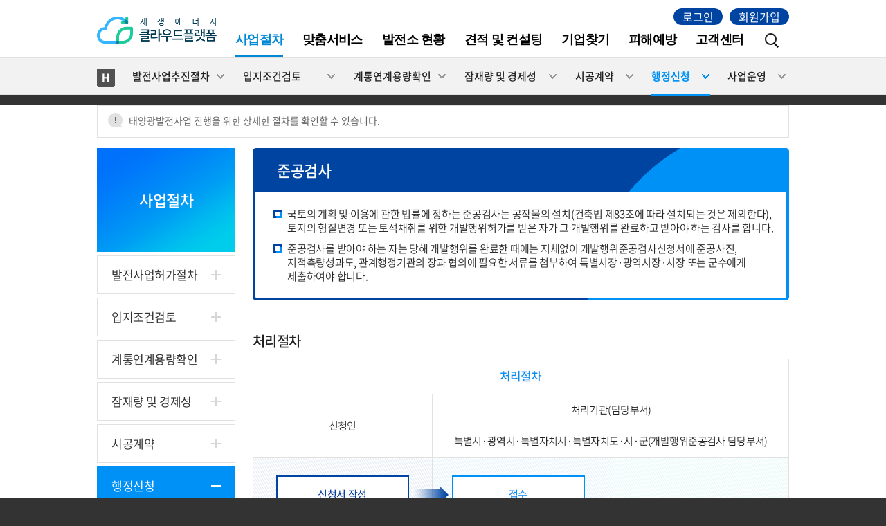

--- FILE ---
content_type: text/html; charset=UTF-8
request_url: https://recloud.energy.or.kr/process/sub1_5_4.do
body_size: 17693
content:













<!DOCTYPE html PUBLIC "-//W3C//DTD XHTML 1.0 Transitional//EN" "http://www.w3.org/TR/xhtml1/DTD/xhtml1-transitional.dtd">
<html lang="ko" xml:lang="ko" xmlns="http://www.w3.org/1999/xhtml">

<head>
    <meta http-equiv="Content-Type" content="text/html; charset=utf-8" />    
    <title>재생에너지 클라우드플랫폼</title>
    <link rel="stylesheet" href="/common/css/default.css" />
    <link rel="stylesheet" href="/common/css/slick.css" />
    <script type="text/javascript" src="/common/js/jquery.min.js"></script>
    <script type="text/javascript" src="/common/js/jquery-migrate.min.js"></script>
    <script type="text/javascript" src="/common/js/design.js"></script>
    <script type="text/javascript" src="/common/js/common.js"></script>
	<script type="text/javascript" src="/common/js/highcharts/highcharts.js"></script>
	<script type="text/javascript" src="/common/js/highcharts/highcharts-more.js"></script>
	<script type="text/javascript" src="/common/js/highcharts/modules/data.js"></script>
	<script type="text/javascript" src="/common/js/highcharts/modules/exporting.js"></script>
	<script type="text/javascript" src="/common/js/highcharts/modules/export-data.js"></script>    
</head>

<body>

<script type="text/javascript">
	function move(){
		
		location.href="/main/main.do";
		
	}
</script>
<div class="skip_cont">
   <a href="#sub-header">전체 메뉴 바로가기</a>
   <a href="#sub-container">컨텐츠 바로가기</a>
   <a href="#sub-footer">하단 영역 바로가기</a>
</div>
    <!--header start-->
    <div class="sub-header" id="sub-header">
        <div class="header_inner fix" style="position:relative;">
            <h1 class="logo"><a href="../main/main.do"><img src="../images/main/h_logo.png" alt="재생에너지 클라우드플랫폼" /></a></h1>
            <div class="gnb fix">
                <ul>
                    <li class='on'><a href="../process/sub1_1.do"><span>사업절차</span></a></li>
                    <li ><a href="../service/servi_guide.do"><span>맞춤서비스</span></a></li>
                    <li ><a href="../present/sub3_1_1.do"><span>발전소 현황</span></a></li>
					
					<li ><a href="../support/cnsl_guide.do"><span>견적 및 컨설팅</span></a></li>
                    <li ><a href="../search/sub5_1.do"><span>기업찾기</span></a></li>
                    <li ><a href="../damage/sub8_1.do"><span>피해예방</span></a></li>
                    <li ><a href="../customer/knrec.do"><span>고객센터</span></a></li>
                </ul>
                
                <!--통합검색 버튼-->
                
                	<a  onfocus="this.blur()" class="ico_sch"><img src="../images/common/btn_search02.png" alt="통합검색"></a>
                 
                <!--//통합검색 버튼-->
                 
            </div>
            
            <ul class="top_member_ul fix">
				
				<li><a href="/member/login_1.do">로그인</a></li>
				<li><a href="/member/join.do">회원가입</a></li>
				
			</ul>
			
        </div>
		
		<!--통합검색 부분-->
		
			<div class="hd_sch_w" style="display:none;">
				<form name="searchTopForm" id="searchTopForm" action="/totalSearch/totalSearch.do" method="get" onsubmit="return searchNewTopForm();">					
					<fieldset>
						<legend>통합검색</legend>
						<div class="search_total_form" id="search">
							<p class="tit">Search</p>
							<input class="total_search_input" type="text" title="검색어 입력" name="searchWord" id="searchWord" value="" placeholder="검색어를 입력" />
							<input onfocus="" class="top_btn_search" type="submit" value="검색" style="cursor: pointer;position: relative;"/>
						</div>
					</fieldset>
				</form>
			</div>
		
		<!--통합검색 부분-->
		
		



    


  

<div class="inner-wrap-bg">
    <ul class="sub_nav">
    	<li class="home"><a href="../main/main.do"><img src="../images/common/ico_home.png" alt="홈으로" /></a></li>
        
      <li ><a href="./sub1_1.do">발전사업추진절차</a></li>
      <li ><a href="./sub1_2_1.do">입지조건검토</a></li>
      <li ><a href="./sub1_3_1.do">계통연계용량확인</a></li>
      <li ><a href="./sub1_4.do">잠재량 및 경제성</a></li>
      <li class="min_110 "><a href="./contracts.do">시공계약</a></li>
      <li class="min_110 on"><a href="./sub1_5_1_1.do">행정신청</a></li>
      <li class="min_110 "><a href="./sub1_6_1.do">사업운영</a></li>

    </ul>
</div>

    </div>
    <!--//header end-->
       
    <!--sub_content start-->
    




    <div class="sub-container">
        <div class="contents">
            <div class="inner-wrap pb110">
                        <div class="cont01">
                            <p class="sub-txt">태양광발전사업 진행을 위한 상세한 절차를 확인할 수 있습니다.</p>

                            <div class="intro_wrap fix">

								



    


  


	<div class="navi_section">	 
	    <h4 class="nav_tit">사업절차</h4>
	    <ul class="left_navi">
	        <li class="dep01 no1 ">
	            <a href="./sub1_1.do" class="dep01_tit">발전사업허가절차</a>
	        </li>
	        <li class="dep01 no2 ">
	            <a href="./sub1_2_1.do" class="dep01_tit">입지조건검토</a>
	        </li>
	        <li class="dep01 no3 ">
	            <a href="./sub1_3_1.do" class="dep01_tit">계통연계용량확인</a>
	        </li>
	        <li class="dep01 no4 ">
	            <a href="./sub1_4.do" class="dep01_tit">잠재량 및 경제성</a>
	        </li>
	        <li class="dep01 no5 ">
	            <a href="./contracts.do" class="dep01_tit">시공계약</a>
	        </li>
	        <li class="dep01 no6 on">
	            <a href="javascript:void(0);" class="dep01_tit">행정신청</a>
	            <ul class="dep02">
	                <li class="dep02_tit "><a href="./sub1_5_1_1.do">발전(전기)사업허가</a></li>
	                <li class="dep02_tit "><a href="./sub1_5_2_1.do">개발행위허가</a></li>
	                <li class="dep02_tit "><a href="./sub1_5_3.do">공사계획인가(신고)</a></li>
	                <li class="dep02_tit on"><a href="./sub1_5_4.do">준공검사</a></li>
	                <li class="dep02_tit "><a href="./sub1_5_5.do">전기안전관리자선임</a></li>
	                <li class="dep02_tit "><a href="./sub1_5_6_1.do">사용전검사</a></li>
	                <li class="dep02_tit "><a href="./sub1_5_7_1.do">전력수급계약</a></li>
	                <li class="dep02_tit "><a href="./sub1_5_8.do">사업개시신고</a></li>
	                <li class="dep02_tit "><a href="./sub1_5_9.do">RPS 설비확인</a></li>
	            </ul>
	        </li>
	
	        <li class="dep01 no7 ">
	            <a href="javascript:void(0);" class="dep01_tit">사업운영</a>
	            <ul class="dep02">
	                <li class="dep02_tit "><a href="./sub1_6_1.do">REC발급</a></li>
	                <li class="dep02_tit "><a href="./sub1_6_2.do">SMP 정산 및 REC 거래</a></li>
	            </ul>
	        </li>
	    </ul>
	</div>

								
                                <div class="cont_section" id="sub-container">
                                    <div class="tit_area fix">
                                        <h4 class="cont_tit">준공검사</h4>
                                    </div>
                                    <div class="tit_area_inner">
                                        <ul class="tit_bullet">
                                            <li>국토의 계획 및 이용에 관한 법률에 정하는 준공검사는 공작물의 설치(건축법 제83조에 따라 설치되는 것은 제외한다), <br />토지의 형질변경 또는 토석채취를 위한 개발행위허가를 받은 자가 그 개발행위를 완료하고 받아야 하는 검사를 합니다.</li>
                                            <li>준공검사를 받아야 하는 자는 당해 개발행위를 완료한 때에는 지체없이 개발행위준공검사신청서에 준공사진, <br />지적측량성과도, 관계행정기관의 장과 협의에 필요한 서류를 첨부하여 특별시장·광역시장·시장 또는 군수에게 <br />제출하여야 합니다.</li>
                                        </ul>
                                    </div>
                                    <div class="cont_area pt20">
                                        <div class="cont_inner">
                                            <h6 class="bu_tit_h6">처리절차</h6>
                                            <img src="../images/sub/sub1_5_4.jpg" class="mt10" alt="처리절차 이미지
신청인이 신청서를 작성하면 처리기관(담당부서)/특별시·광역시·특별자치시·특별자치도·시·군(개발행위준공검사 담당부서) 에서 접수 → 현지조사 → 결재 를 거친 후 관계기관과 협의를 하고 준공검사필증작성을 한다. 그것을 신청인에 통지를 하고 대장정리를 한다." />
                                            <!-- 근거법령 -->
                                            <div class="dec_sec mt45">
                                                <h6 class="bu_tit_h6">근거법령</h6>
                                                <div class="c_table mt10">
                                                    <table class="mb0">
                                                        <caption>근거법령에 관한 표이며 구분, 비고로 구성되어 있습니다.</caption>
                                                        <colgroup>
                                                            <col style="width:50%" />
                                                            <col style="width:50%" />
                                                        </colgroup>
                                                        <thead>
                                                            <tr>
                                                                <th scope="col">구분</th>
                                                                <th scope="col">비고</th>
                                                            </tr>
                                                        </thead>
                                                        <tbody>
                                                            <tr>
                                                                <td><a href="http://www.law.go.kr/법령/국토의계획및이용에관한법률" target="_blank" title="새창열림" style="font-size:15px;">국토의 계획 및 이용에 관한 법률</a> </td>
                                                                <td>제62조</td>
                                                            </tr>
                                                            <tr>
                                                                <td><a href="http://www.law.go.kr/법령/국토의계획및이용에관한법률시행규칙" target="_blank"  title="새창열림"style="font-size:15px;">국토의 계획 및 이용에 관한 법률 시행규칙</a><a></a></td>
                                                                <td>제11조</td>
                                                            </tr>
                                                        </tbody>
                                                    </table>
                                                </div>
                                            </div>
                                            <!-- // 근거법령 -->

                                            <!-- 제출서류 -->
                                            <div class="dec_sec">
                                                <h6 class="bu_tit_h6 fix">
                                                    	제출서류
                                                    <a href="https://law.go.kr/lsBylSc.do?menuId=9&subMenuId=55&tabMenuId=261&query=%EA%B0%9C%EB%B0%9C%ED%96%89%EC%9C%84%EC%A4%80%EA%B3%B5%EA%B2%80%EC%82%AC%EC%8B%A0%EC%B2%AD%EC%84%9C" target="_blank" class="btn_tbl_down"  title="새창열림"style="float: right; width:180px;"><span>신청서식 찾아보기</span></a>
                                                </h6>
                                                <div class="c_table mt10">
                                                    <table class="mb0">
                                                        <caption>제출서류에 관한 표이며 구분, 비고로 구성되어 있습니다.</caption>
                                                        <colgroup>
                                                            <col style="width:50%" />
                                                            <col style="width:50%" />
                                                        </colgroup>
                                                        <thead>
                                                            <tr>
                                                                <th scope="col">구분</th>
                                                                <th scope="col">비고</th>
                                                            </tr>
                                                        </thead>
                                                        <tbody>
                                                            <tr>
                                                                <td class="left">개발행위준공검사 신청서</td>
                                                                <td>&nbsp;</td>
                                                            </tr>
                                                            <tr>
                                                                <td class="left">준공사진</td>
                                                                <td>&nbsp;</td>
                                                            </tr>
                                                            <tr>
                                                                <td class="left">지적측량성과도</td>
                                                                <!-- <td class="left">토지분할이 수반되는 경우와 임야를 형질변경하는<br /> 경우로서 지적법 제18조의 규정에 의하여<br /> 등록전환신청이 수반되는 경우에 한함</td> -->
                                                                <td class="left">토지분할이 수반되는 경우와 임야를 형질변경하는<br /> 경우로서 「공간정보의 구축 및 관리 등에 관한 법률」<br /> 제78조에 따라 등록전환 신천이 수반되는 경우에 한함</td>
                                                            </tr>
                                                            <tr>
                                                                <!-- <td class="left">국토계회법 제62조제3항의 규정에 의한<br /> 관계행정기관의 장과의 협의에 필요한 서류</td> -->
                                                                <td class="left">「국토의 계획 및 이용에 관한 법률」 제62조제3항·제4항에 <br /> 따른 관계 행정기관의 장과의 협의에 필요한 서류</td>
                                                                <td>&nbsp;</td>
                                                            </tr>
                                                        </tbody>
                                                    </table>
                                                </div>
                                            </div>
                                            <!-- // 제출서류 -->
                                        </div>
                                    </div>
                                </div>
                            </div>

                        </div>
            </div>

        </div>
    </div>
    <!--//sub_content end-->

    <!--footer start-->
		<div class="sub-footer" id="sub-footer">
			<div class="footer_inner fix">
				<a href="../main/main.do" class="f_logo">
					<img src="../images/common/f_logo.png" alt="하단로고" />
				</a>
				<div class="address">
					<ul class="top_address fix">
						<li><strong>방문자현황</strong></li>
						<li><em>오늘방문자</em> 91명</li>
						<li><em>누적방문자</em> 589,460명</li>
					</ul>
					<address>
						<!-- (44538) 울산광역시 중구 종가로 323 (우정동528-1)    대표전화 : 052-920-0822<br /> -->
						<!-- 240306 김수민 대표전화변경-->
						(44538) 울산광역시 중구 종가로 323 (우정동528-1)    대표전화 : 052-920-0824<br />
						CopyRight 2019 KOREA ENERGY AGENCY. ALL Rights Reserved
					</address>
					
				</div>
				<div class="footer_btn">					
					<a href="/ebiz/login/kea.do" target="_blank" class="btn_monitor sty01">통합모니터링</a>
					<a href="/ebiz/login/gov.do " target="_blank" class="btn_monitor sty02">통합모니터링(지자체)</a>
         </div>
			</div>
		</div>
	<!--footer end-->

</body>

</html>

--- FILE ---
content_type: text/css;charset=UTF-8
request_url: https://recloud.energy.or.kr/common/css/common.css
body_size: 6803
content:
@charset "utf-8";

/*
 * Centum Cascading Style Sheets
 * http://www.ctit.co.kr
 *
 * Copyright (C) 2016 ctit.co.kr
 * Author : ktks57
 */

/* reset */
*{margin:0;padding:0; -webkit-text-size-adjust: none;  -moz-text-size-adjust: none;  -ms-text-size-adjust: none;}
html, body {width:100%; height:100%; margin:0; padding:0; font-family:'Noto Sans KR', 'Nanum Gothic', Nanum Gothic, '나눔고딕', Malgun Gothic, '맑은 고딕',  sans-serif, Dotum, '돋움', Gulim, '굴림'; -webkit-text-size-adjust: none;  -moz-text-size-adjust: none;  -ms-text-size-adjust: none;  background:#333;}
html, body {width: 100%;height: 100%;}
body{font-size:12px;  word-break:break-all;-ms-word-break:break-all;}
a, address, blockquote, br, fieldset, legend, label, form, input, select, textarea, button, table, th, td caption, cite, code, dl, dt, dd, h1, h2, h3, h4, h5, h6, p, div, iframe, ul, ol, li, hr, img{margin:0; padding:0;}
h1, h2, h3, h4, h5, h6 {font-size:12px; text-align:left;}
ul, ol, li {list-style:none;}
abbr,acronym {border:0;}
img{vertical-align:middle; border:none;}
img, fieldset, iframe{border:none;}
em, address{font-style:normal;}
textarea{overflow:auto;}
table{border-collapse:collapse; border-spacing:0; width:100%;}
input, select, textarea{font-size:100%; vertical-align:middle;}
caption{clear: both;list-style: none;position: absolute;top: 0;left: 0;width: 0;height: 0;margin: 0;padding: 0;border: 0;background: none;font-size: 0px;line-height: 0;overflow: hidden;}

/* hyper link */
a,
a:link,
a:visited{text-decoration:none;}
a:active,
a:hover{text-decoration:none;}

/* hidden content */
.skip{font-size: 1px; height: 1px; line-height: 1px; overflow: hidden; position: absolute; text-indent: 4px; white-space: nowrap; width: 1px;}

/* hr , legend , caption */
hr, legend{clear:both; display:none; list-style:none; position:absolute; top:0; left:0; width:0; height:0; margin:0; padding:0; border:0; background:none; font-size:0px; line-height:0; visibility:hidden;}

/* fix */
.fix{*zoom:1;}
.fix:after{content:""; clear:both; display:block;}

.row{*zoom:1;}
.row:after{content:""; clear:both; display:block;}

/* lang exchange */
.en{ime-mode:disabled;}
.kr{ime-mode:active;}

/* cursor */
.hand{cursor:pointer;}

/* txt_align */
.center{text-align:center !important;}
.left{text-align:left !important;}
.right{text-align:right !important;}
.justify{text-align:justify !important;}

input[type=text]::-ms-clear {display: none;}


/* margin */
.mt0{margin-top:0px !important;}
.mt5{margin-top:5px !important;}
.mt10{margin-top:10px !important;}
.mt15{margin-top:15px !important;}
.mt20{margin-top:20px !important;}
.mt25{margin-top:25px !important;}
.mt30{margin-top:30px !important;}
.mt35{margin-top:35px !important;}
.mt40{margin-top:40px !important;}
.mt45{margin-top:45px !important;}
.mt50{margin-top:50px !important;}
.mt55{margin-top:55px !important;}
.mt60{margin-top:60px !important;}
.mb0{margin-bottom:0px !important;}
.mb5{margin-bottom:5px !important;}
.mb10{margin-bottom:10px !important;}
.mb15{margin-bottom:15px !important;}
.mb20{margin-bottom:20px !important;}
.mb25{margin-bottom:25px !important;}
.mb30{margin-bottom:30px !important;}
.mb35{margin-bottom:35px !important;}
.mb40{margin-bottom:40px !important;}
.mb45{margin-bottom:45px !important;}
.mb50{margin-bottom:50px !important;}
.mb55{margin-bottom:55px !important;}
.mb60{margin-bottom:60px !important;}
.ml0{margin-left:0px !important;}
.ml5{margin-left:5px !important;}
.ml10{margin-left:10px !important;}
.ml15{margin-left:15px !important;}
.ml20{margin-left:20px !important;}
.ml25{margin-left:25px !important;}
.ml30{margin-left:30px !important;}
.ml35{margin-left:35px !important;}
.ml40{margin-left:40px !important;}
.ml45{margin-left:45px !important;}
.ml50{margin-left:50px !important;}
.ml55{margin-left:55px !important;}
.ml60{margin-left:60px !important;}
.mr0{margin-right:0px !important;}
.mr5{margin-right:5px !important;}
.mr10{margin-right:10px !important;}
.mr15{margin-right:15px !important;}
.mr20{margin-right:20px !important;}
.mr25{margin-right:25px !important;}
.mr30{margin-right:30px !important;}
.mr35{margin-right:35px !important;}
.mr40{margin-right:40px !important;}
.mr45{margin-right:45px !important;}
.mr50{margin-right:50px !important;}
.mr55{margin-right:55px !important;}
.mr60{margin-right:60px !important;}
.mb0{margin-bottom:0 !important;}
.mt0{margin-top:0 !important;}
.ml0{margin-left:0 !important;}
.mr0{margin-right:0 !important;}

/* padding */
.pb5{padding-bottom:5px !important;}
.pb10{padding-bottom:10px !important;}
.pb15{padding-bottom:15px !important;}
.pb20{padding-bottom:20px !important;}
.pb25{padding-bottom:25px !important;}
.pb30{padding-bottom:30px !important;}
.pb35{padding-bottom:35px !important;}
.pb40{padding-bottom:40px !important;}
.pb45{padding-bottom:45px !important;}
.pb50{padding-bottom:50px !important;}
.pb55{padding-bottom:55px !important;}
.pb60{padding-bottom:60px !important;}
.pb110{padding-bottom:110px !important;}
.pb185{padding-bottom:185px !important;}
.pt5{padding-top:5px !important;}
.pt10{padding-top:10px !important;}
.pt15{padding-top:15px !important;}
.pt20{padding-top:20px !important;}
.pt25{padding-top:25px !important;}
.pt30{padding-top:30px !important;}
.pt35{padding-top:35px !important;}
.pt40{padding-top:40px !important;}
.pt45{padding-top:45px !important;}
.pt50{padding-top:50px !important;}
.pt55{padding-top:55px !important;}
.pt60{padding-top:60px !important;}
.pl5{padding-left:5px !important;}
.pl10{padding-left:10px !important;}
.pl15{padding-left:15px !important;}
.pl20{padding-left:20px !important;}
.pl25{padding-left:25px !important;}
.pl30{padding-left:30px !important;}
.pl35{padding-left:35px !important;}
.pl40{padding-left:40px !important;}
.pl45{padding-left:45px !important;}
.pl50{padding-left:50px !important;}
.pl55{padding-left:55px !important;}
.pl60{padding-left:60px !important;}
.pr5{padding-right:5px !important;}
.pr10{padding-right:10px !important;}
.pr15{padding-right:15px !important;}
.pr20{padding-right:20px !important;}
.pr25{padding-right:25px !important;}
.pr30{padding-right:30px !important;}
.pr35{padding-right:35px !important;}
.pr40{padding-right:40px !important;}
.pr45{padding-right:45px !important;}
.pr50{padding-right:50px !important;}
.pr55{padding-right:55px !important;}
.pr60{padding-right:60px !important;}
.pr0{padding-right:0 !important;}
.pl0{padding-left:0 !important;}
.pt0{padding-top:0 !important;}
.pb0{padding-bottom:0 !important;}



--- FILE ---
content_type: text/css;charset=UTF-8
request_url: https://recloud.energy.or.kr/common/css/main.css
body_size: 22597
content:
/* CSS Document */

.bg_recloud_top{width:100% !important; position:absolute; top:0; left:0; height:826px;overflow: hidden;}
.bg_recloud_top .bg_1{background:url(../../images/main/bg_gp.png) no-repeat 0 0; width:100% !important; height:826px; background-size:cover; position:absolute !important; top:0 !important; left:0 !important;}
.bg_recloud_top .bg_2{background:url(../../images/main/bg_gp1.png) no-repeat 0 0; width:100% !important; height:826px; background-size:cover; position:absolute !important; top:0 !important; left:0 !important;}

.main-container{z-index: 2;}

.top_main_container .top_main_section{z-index:1000;}
.top_main_container .top_main_section{width:1000px; margin:0 auto; position:relative;}
.top_main_container .top_main_section .lft_top_main_section{float:left; width:428px;}
.top_main_container .top_main_section .rit_top_main_section01{float:right; width:430px; background:url(../../images/main/ex_map.png) no-repeat 0 0; height:700px; position:relative;}
.top_main_container .top_main_section .rit_top_main_section02{float:right; width:430px; background:url(../../images/main/ex_map.png) no-repeat 0 0; height:700px; position:relative;}
.map_point_wrap01{position:relative; top:-100px;}
.map_point_wrap01 li{position:absolute; min-width:90px; text-align:center; color:#fff; font-size:15px; padding:4px 10px;}
.map_point_wrap01 li a{display:block;position:relative;width:100%;height:100%;min-height: 18px;color:inherit;line-height: 18px;}
.map_point_wrap01 li.on{border:2px solid #fff200; color:#fff200; cursor:pointer;}
.map_point_wrap01 li.lv1 dl:after {content:''; position:absolute; width:0; height:0; border-style:solid;}
.map_point_wrap01 li.lv1 dl:after{border-width:10px 5px; left:50%; margin-left:-5px;}
.map_point_wrap01 li.lv1 dl:after {border-color: #009f96 transparent transparent transparent;bottom: -24px;}
.map_point_wrap01 li.lv2 dl:after {content:''; position:absolute; width:0; height:0; border-style:solid;}
.map_point_wrap01 li.lv2 dl:after{border-width:10px 5px; left:50%; margin-left:-5px;}
.map_point_wrap01 li.lv2 dl:after {border-color:#3493ff transparent transparent transparent; bottom:-24px;}
.map_point_wrap01 li.lv3 dl:after {content:''; position:absolute; width:0; height:0; border-style:solid;}
.map_point_wrap01 li.lv3 dl:after{border-width:10px 5px; left:50%; margin-left:-5px;}
.map_point_wrap01 li.lv3 dl:after {border-color:#3439b0 transparent transparent transparent; bottom:-24px;}
.map_point_wrap01 li.on dl:after {content:''; position:absolute; width:0; height:0; border-style:solid;}
.map_point_wrap01 li.on dl:after{border-width:10px 5px; left:50%; margin-left:-5px;}
.map_point_wrap01 li.on dl:after {border-color:#fff200 transparent transparent transparent; bottom:-26px;}
.map_point_wrap01 li dt{display:inline-block;float:left;line-height: 18px;vertical-align: middle;}
.map_point_wrap01 li dd{display:inline-block;float:right;text-align:right;font-size:17px;line-height: 18px;vertical-align: middle;}
.map_point_wrap01 li.lv1{background: #009f96;}
.map_point_wrap01 li.lv2{background:#3493ff;}
.map_point_wrap01 li.lv3{background:#3439b0;}
.map_point_wrap01 .p_map11{	top: 195px;	left: 64px;}
.map_point_wrap01 .p_map26{	top: 525px;	left: 288px;}
.map_point_wrap01 .p_map27{	top: 425px;	left: 227px;}
.map_point_wrap01 .p_map28{	top: 160px;	left: -3px;}
.map_point_wrap01 .p_map29{	top: 520px;	left: 38px;}
.map_point_wrap01 .p_map30{	top: 390px;	left: 110px;}
.map_point_wrap01 .p_map31{	top: 465px;	left: 326px;}
.map_point_wrap01 .p_map36{	top: 335px;	left: 85px;}
.map_point_wrap01 .p_map41{	top: 243px;	left: 90px;}
.map_point_wrap01 .p_map51{	top: 190px;	left: 230px} /* 24.03.15 김수민 강원도(42)->강원특별자치도(51) 행정코드 변경으로 수정 */
.map_point_wrap01 .p_map44{	top: 290px;	left: -5px;}
.map_point_wrap01 .p_map43{	top: 280px;	left: 179px;}
.map_point_wrap01 .p_map52{	top: 455px;	left: 65px;} /* 24.03.15 김수민 전라북도(45)->전북특별자치도(52) 행정코드 변경으로 수정 */
.map_point_wrap01 .p_map46{	top: 600px;	left: 18px;}
.map_point_wrap01 .p_map48{	top: 530px;	left: 172px;}
.map_point_wrap01 .p_map47{	top: 350px;	left: 274px;}
.map_point_wrap01 .p_map50{	top: 680px;	left: 93px;}

.map_point_wrap02{position:relative;top: -100px;}
.map_point_wrap02.menu_type02{top: -30px;left: 50%;margin-left: -210px;}
.map_point_wrap02 li{position:absolute; min-width:90px; text-align:center; color:#fff; font-size:15px; padding:4px 10px;}
.map_point_wrap02 li a{display:block;position:relative;width:100%;height:100%;min-height: 18px;color:inherit;line-height: 18px;}
.map_point_wrap02 li.on{border:2px solid #fff200; color:#fff200; cursor:pointer;}
.map_point_wrap02 li.lv1 dl:after {content:''; position:absolute; width:0; height:0; border-style:solid;}
.map_point_wrap02 li.lv1 dl:after{border-width:10px 5px; left:50%; margin-left:-5px;}
.map_point_wrap02 li.lv1 dl:after {border-color: #e96e00 transparent transparent transparent;bottom:-24px;}
.map_point_wrap02 li.lv2 dl:after {content:''; position:absolute; width:0; height:0; border-style:solid;}
.map_point_wrap02 li.lv2 dl:after{border-width:10px 5px; left:50%; margin-left:-5px;}
.map_point_wrap02 li.lv2 dl:after {border-color:#73b444 transparent transparent transparent; bottom:-24px;}
.map_point_wrap02 li.lv3 dl:after {content:''; position:absolute; width:0; height:0; border-style:solid;}
.map_point_wrap02 li.lv3 dl:after{border-width:10px 5px; left:50%; margin-left:-5px;}
.map_point_wrap02 li.lv3 dl:after {border-color:#245ba9 transparent transparent transparent; bottom:-24px;}
.map_point_wrap02 li.on dl:after {content:''; position:absolute; width:0; height:0; border-style:solid;}
.map_point_wrap02 li.on dl:after{border-width:10px 5px; left:50%; margin-left:-5px;}
.map_point_wrap02 li.on dl:after {border-color:#fff200 transparent transparent transparent; bottom:-26px;}
.map_point_wrap02 li dt{display:inline-block;float:left;line-height: 18px;}
.map_point_wrap02 li dd{display:inline-block;float:right;text-align:right;font-size:17px;line-height: 18px;}
.map_point_wrap02 li.lv1{background: #e96e00;}
.map_point_wrap02 li.lv2{background:#73b444;}
.map_point_wrap02 li.lv3{background:#245ba9;}
.map_point_wrap02 .p_map11{	top: 195px;	left: 64px;}
.map_point_wrap02 .p_map26{	top: 525px;	left: 288px;}
.map_point_wrap02 .p_map27{	top: 425px;	left: 227px;}
.map_point_wrap02 .p_map28{	top: 160px;	left: -3px;}
.map_point_wrap02 .p_map29{	top: 520px;	left: 38px;}
.map_point_wrap02 .p_map30{	top: 390px;	left: 110px;}
.map_point_wrap02 .p_map31{	top: 465px;	left: 326px;}
.map_point_wrap02 .p_map36{	top: 335px;	left: 85px;}
.map_point_wrap02 .p_map41{	top: 243px;	left: 90px;}
.map_point_wrap02 .p_map51{	top: 190px;	left: 230px} /* 24.03.15 김수민 강원도(42)->강원특별자치도(51) 행정코드 변경으로 수정 */
.map_point_wrap02 .p_map43{	top: 280px;	left: 179px;}
.map_point_wrap02 .p_map44{	top: 290px;	left: -5px;}
.map_point_wrap02 .p_map52{	top: 455px;	left: 65px;} /* 24.03.15 김수민 전라북도(45)->전북특별자치도(52) 행정코드 변경으로 수정 */
.map_point_wrap02 .p_map46{	top: 600px;	left: 18px;}
.map_point_wrap02 .p_map48{	top: 530px;	left: 172px;}
.map_point_wrap02 .p_map47{	top: 350px;	left: 274px;}
.map_point_wrap02 .p_map50{	top: 680px;	left: 93px;}

.map_tool_tip_div01{position:absolute; bottom:20px; right:0; color:#fff; border:1px solid #94989f;}
.sub_map_svg_wrap01 .map_tool_tip_div01{right:40px !important;}
.sub_map_svg_wrap02 .map_tool_tip_div01{right:40px !important;}
.map_tool_tip_div01 p{padding:5px 10px; font-weight:300; background:url(../../images/main/bg_s.png) repeat 0 0; border-top:1px solid #94989f;}
.map_tool_tip_div01 p:first-child{border-top:0;}
.map_tool_tip_div01 p em{margin-right:10px; display:inline-block; width:15px; height:15px; vertical-align:-3px;}
.map_tool_tip_div01 .t1 em{background: #009f96;}
.map_tool_tip_div01 .t2 em{background:#3493ff;}
.map_tool_tip_div01 .t3 em{background:#3439b0;}


.map_tool_tip_div02{position:absolute; bottom:20px; right:0; color:#fff; border:1px solid #94989f;}
.map_tool_tip_div02 p{padding:5px 10px; font-weight:300; background:url(../../images/main/bg_s.png) repeat 0 0; border-top:1px solid #94989f;}
.map_tool_tip_div02 p:first-child{border-top:0;}
.map_tool_tip_div02 p em{margin-right:10px; display:inline-block; width:15px; height:15px; vertical-align:-3px;}
.map_tool_tip_div02 .t1 em{background: #e96e00;}
.map_tool_tip_div02 .t2 em{background:#73b444;}
.map_tool_tip_div02 .t3 em{background:#245ba9;}


.sub_map_svg_wrap01{width:100%; height:100%;}
.sub_map_svg_wrap01 iframe{position:absolute; left:-140px;}
.sub_map_svg_wrap02{width:100%; height:100%;}
.sub_map_svg_wrap02 iframe{position:absolute; left:-140px;}
.map_svg{width:100%; height:100%;}


.top_main_container{background:#fff; height:826px;}
.bottom_main_section{position:relative; padding:50px 0; background:#fff;}
.bottom_main_section .inner{width:1000px; margin:0 auto; position:relative;}
.bottom_main_section .lft_bottom_main_section{float:left; width:660px;}
.bottom_main_section .lft_bottom_main_section .board_top_tit{margin-bottom:10px;}
.bottom_main_section .lft_bottom_main_section .tit_main_h4{float:left; color:#222; font-size:22px; margin-top:5px;}
.bottom_main_section .lft_bottom_main_section .btn_more{float:right;}
.bottom_main_section .lft_bottom_main_section .main_board_thum_p{margin-bottom:30px;}
.bottom_main_section .lft_bottom_main_section .main_board_thum{}
.bottom_main_section .lft_bottom_main_section .main_board_thum li{font-size:15px; background:url(../../images/main/ico_dot.png) no-repeat 0 10px; padding-left:10px; margin-bottom:15px; padding-bottom:15px; border-bottom:1px solid #e1e1e1;}
.bottom_main_section .lft_bottom_main_section .main_board_thum li a{display:block; color:#333; overflow:hidden; text-overflow:ellipsis; white-space: nowrap; font-weight:300;}
.bottom_main_section .lft_bottom_main_section .main_board_thum li em{color:#999;}
.bottom_main_section .lft_bottom_main_section .lft_bottom_main_form{width:320px; float:left;}
.bottom_main_section .lft_bottom_main_section .lft_bottom_main_form:nth-child(1),
.bottom_main_section .lft_bottom_main_section .lft_bottom_main_form:nth-child(2){height: 427px;}
.bottom_main_section .lft_bottom_main_section > div:nth-child(3) .main_board_thum_p{margin-bottom: 0}
.bottom_main_section .lft_bottom_main_section > div:nth-child(4) .main_board_thum_p{margin-bottom: 0}
.bottom_main_section .lft_bottom_main_section .main_board_thum1{}
.bottom_main_section .lft_bottom_main_section .main_board_thum1 li{font-size:15px; background:url(../../images/main/ico_dot.png) no-repeat 0 10px; padding-left:10px; margin-bottom:15px; padding-bottom:15px; border-bottom:1px solid #e1e1e1;}
.bottom_main_section .lft_bottom_main_section .main_board_thum1 li a{display:block; color:#333; overflow:hidden; text-overflow:ellipsis; font-weight:300; word-wrap: break-word; display: -webkit-box; -webkit-line-clamp: 2; -webkit-box-orient: vertical; height:44px;}
.bottom_main_section .lft_bottom_main_section .main_board_thum1 li em{color:#999;}
.bottom_main_section .rit_bottom_main_section{width:320px;  float:left; margin-left: 20px;}
.bottom_main_section .rit_bottom_main_section a{color:#222;width: 320px;height: 160px;}
.bottom_main_section .rit_bottom_main_section span{font-size:22px; margin-bottom:10px; font-weight:bold; padding-top:40px; padding-left:30px; display:block;}
.bottom_main_section .rit_bottom_main_section em{font-size:14px; padding-left:30px; display:block;}
.bottom_main_section .rit_bottom_main_section li{border:1px solid #ddd; margin-top:-1px; width:320px;}
.bottom_main_section .rit_bottom_main_section .mt_1{background:url(../../images/main/bg_1.png) no-repeat 0 0; height:160px;}
.bottom_main_section .rit_bottom_main_section .mt_2{background:url(../../images/main/bg_2.png) no-repeat 0 0; height:160px;}
.bottom_main_section .rit_bottom_main_section .mt_3{background:url(../../images/main/bg_3.png) no-repeat 0 0; height:160px;}
.bottom_main_section .rit_bottom_main_section .mt_4{background:url(../../images/main/bg_4.png) no-repeat 0 0; height:160px;}
.bottom_main_section1{background:#f1f1f1; padding:30px 0;}
.bottom_main_section1 .inner{width:1000px; margin:0 auto; position:relative;}
.bottom_main_section1 .lft_bottom_main_section1{width:660px; float:left;}
.bottom_main_section1 .lft_bottom_main_section1 li{float:left; background:#fff; border:1px solid #ebebeb; width:130px; text-align:center; height:298px; margin-left:-1px;transition: all 0.5s;transition-timing-function: ease-in-out;}
.bottom_main_section1 .lft_bottom_main_section1 li > a{display: block;}
.bottom_main_section1 .lft_bottom_main_section1 li:hover{background:#0051e6;transition: all 0.5s;transition-timing-function: ease-in-out;}
.bottom_main_section1 .lft_bottom_main_section1 li:hover span{color:#fff;transition: all 0.5s;transition-timing-function: ease-in-out; display:block;}
.bottom_main_section1 .lft_bottom_main_section1 li:hover em{color:#fff; background:url(../../images/main/btn_more2.png) no-repeat center bottom; transition: all 0.5s;transition-timing-function: ease-in-out; display:block;}
.bottom_main_section1 .lft_bottom_main_section1 li strong{padding-top:100px;  display:block;}
.bottom_main_section1 .lft_bottom_main_section1 li strong em{padding-bottom:60px; background:url(../../images/main/btn_more1.png) no-repeat center bottom; height:57px;}
.bottom_main_section1 .lft_bottom_main_section1 li span{color:#222; font-size:17px; margin-bottom:10px; font-weight:500; line-height:1.4;transition: all 0.5s;transition-timing-function: ease-in-out; display:block;}
.bottom_main_section1 .lft_bottom_main_section1 li em{color:#666; font-size:13px;transition: all 0.5s;transition-timing-function: ease-in-out; display:block;}
.bottom_main_section1 .lft_bottom_main_section1 li.mt_1 strong{background:url(../../images/main/ico_1_off.png) no-repeat center 30px;}
.bottom_main_section1 .lft_bottom_main_section1 li.mt_2 strong{background:url(../../images/main/ico_2.png) no-repeat center 30px;}
.bottom_main_section1 .lft_bottom_main_section1 li.mt_3 strong{background:url(../../images/main/ico_3.png) no-repeat center 35px;}
.bottom_main_section1 .lft_bottom_main_section1 li.mt_4 strong{background:url(../../images/main/ico_4.png) no-repeat center 35px;}
.bottom_main_section1 .lft_bottom_main_section1 li.mt_5 strong{background:url(../../images/main/ico_5.png) no-repeat center 35px;}
.bottom_main_section1 .lft_bottom_main_section1 .mt_1:hover strong{background:url(../../images/main/ico_1.png) no-repeat center 30px;transition: all 0.5s;transition-timing-function: ease-in-out;}
.bottom_main_section1 .lft_bottom_main_section1 .mt_2:hover strong{background:url(../../images/main/ico_2_on.png) no-repeat center 30px;transition: all 0.5s;transition-timing-function: ease-in-out;}
.bottom_main_section1 .lft_bottom_main_section1 .mt_3:hover strong{background:url(../../images/main/ico_3_on.png) no-repeat center 35px;transition: all 0.5s;transition-timing-function: ease-in-out;}
.bottom_main_section1 .lft_bottom_main_section1 .mt_4:hover strong{background:url(../../images/main/ico_4_on.png) no-repeat center 35px;transition: all 0.5s;transition-timing-function: ease-in-out;}
.bottom_main_section1 .lft_bottom_main_section1 .mt_5:hover strong{background:url(../../images/main/ico_5_on.png) no-repeat center 35px;transition: all 0.5s;transition-timing-function: ease-in-out;}
.bottom_main_section1 .rit_bottom_main_section1{float:right; width:320px; background:#fff; border:1px solid #e1e1e1; height:300px; overflow:hidden;}
.bottom_main_section1 .rit_bottom_main_section1 .top_tit_gp{padding:20px 20px 0 20px;}
.bottom_main_section1 .rit_bottom_main_section1 .top_tit_gp h4{float:left; color:#222; font-size:17px;}
.bottom_main_section1 .rit_bottom_main_section1 .top_tit_gp .btn_morea{float:right; margin-top:5px;}
.top_address{margin-bottom:10px;}
.top_address li{float:left;width:200px;text-align:center;font-weight:300;background:#515151;color: #ebebeb;margin-right:1px;padding:5px 0;font-size:14px;}
.top_address li strong{display:inline-block; background:url(../../images/sub/ico_gp.png) no-repeat 0 50%; padding-left:25px}
.top_address li em{display:inline-block; background:url(../../images/sub/ico_dot.png) no-repeat 0 50%; padding-left:10px; margin-right:15px;}
.fix_tool_menu{position:absolute; top:0; right:-230px;width:200px;}
.fix_tool_menu .on .tit_tool_div{background:#314e71; border:1px solid #314e71;}
.fix_tool_menu .tit_tool_div{background:#fff; border:1px solid #e1e1e1;}
.fix_tool_menu .on h5{color:#fff; font-size:17px; font-weight:500;  padding:12px; float:left;}
.fix_tool_menu h5{color:#222; font-size:17px; font-weight:500;  padding:12px; float:left;}
.fix_tool_menu .on .btn_more{float:right; padding:18px 15px; width:18px; height:18px; background:url(../../images/main/btn_plus.png) no-repeat center 50%;}
.fix_tool_menu .btn_more{float:right; padding:18px 15px; width:18px; height:18px; background:url(../../images/main/btn_more3.png) no-repeat center 50%; text-indent:-999px;}
.fix_tool_menu .tab_tool_tip{}
.fix_tool_menu .tab_tool_tip li{float:left; width:50%; text-align:center;}
.fix_tool_menu .tab_tool_tip li a{display:block; padding:15px 0; color:#666; font-size:15px; border-bottom:1px solid #e1e1e1;}
.fix_tool_menu .tab_tool_tip li.on a{display:block; padding:15px 0; color:#314e71; font-size:15px; border-bottom:2px solid #314e71; font-weight:bold;;}
.fix_tool_menu .info_tool_tip{padding:15px;}
.fix_tool_menu .info_tool_tip li{border:1px solid #e1e1e1; background:#fff; padding:5px 10px; margin-bottom:3px;}
.fix_tool_menu .info_tool_tip li span{float:left; color:#666; font-size:15px;}
.fix_tool_menu .info_tool_tip li em{float:right; color:#314e71; font-size:15px; text-align:right;}
.fix_tool_menu .info_tool_tip .info_tool_tip_ex{text-align:right; color:#999; font-size:12px; text-align:right;}
.check_tab_ul {background:#fff; padding:10px; border-radius:60px; margin:0 0 60px 0;  width:408px; position:relative; top:30px;}
.check_tab_ul li{float:left; width:50%; text-align:center;}
.check_tab_ul li a{display:block; font-size:20px; color:#666; font-weight:500; padding:5px 0;}
.check_tab_ul li.on a{background:#0044a2; color:#fff; border-radius:60px;}
.all_analsis_div{background:#fff; border-radius:5px 5px 0 0; overflow:hidden;}
.all_analsis_div h3{color:#222; font-size:30px; border-bottom:1px solid #ebebeb; padding:10px 30px; font-weight:500;}
.all_analsis_div li{padding:10px 30px;  border-bottom:1px solid #ebebeb; font-size:17px;}
.all_analsis_div li dd{display:block; margin-top:-5px;}
.all_analsis_div li em{color:#666; font-size:15px;}
.all_analsis_div li strong{font-size:24px; letter-spacing:-0.5px;}
.all_analsis_div li.t1{background:url(../../images/main/ico_c1.png) no-repeat 30px 50%; padding-left:90px;}
.all_analsis_div li.t2{background:url(../../images/main/ico_c2.png) no-repeat 30px 50%; padding-left:90px;}
.all_analsis_div li.t3{background:url(../../images/main/ico_c3.png) no-repeat 30px 50%; padding-left:90px;}
.bottom_analsis_p{background:#ebebeb; border-radius:0 0 5px 5px; padding:10px 30px; font-size:14px; color:#666;}
.bottom_analsis_p span{font-weight: 700;color: #0044a2;}
.bottom_analsis_p em{background:url(../../images/main/ico_feel.png) no-repeat 0 50%; padding-left:20px; margin-left:40px;}
.all_analsis_div1{position:relative; background:#fff; border-radius:5px;}
.all_analsis_div1 h4{color: #222;font-size:30px;font-weight:500;height:67px;line-height:67px;padding-left:30px;}
.all_analsis_div1 li{padding:10px 30px;  border-bottom:1px solid #ebebeb; font-size:17px; position:relative;}
.all_analsis_div1 li dd{display:block; margin-top:-5px;}
.all_analsis_div1 li em{color:#666; font-size:15px;}
.all_analsis_div1 li strong{font-size:24px; letter-spacing:-0.5px;}
.all_analsis_div1 li.t1{background:url(../../images/main/ico_c1.png) no-repeat 30px 50%; padding-left:90px;}
.all_analsis_div1 li.t2{background:url(../../images/main/ico_c2.png) no-repeat 30px 50%; padding-left:90px;}
.all_analsis_div1 li.t3{background:url(../../images/main/ico_c3.png) no-repeat 30px 50%; padding-left:90px;}
.all_analsis_div1 li p{position:absolute; bottom:8px; right:20px; background:#fdeced; padding:1px 5px; color:#222; font-size:15px;}
.all_analsis_div1 li p em{font-weight:500; color:#ef4851; font-size:20px;}
.all_analsis_div1 .analsis_navi_p{position:absolute; top:24px; right:9px;}
.all_analsis_div1 .analsis_navi_p a{display:inline-block; padding:0 15px;}
.all_analsis_div1 .analsis_navi_p a:last-of-type{border-left: 1px solid rgba(0,0,0,0.5);padding: 0 15px 0 19px;}

/*지자체모니터링시스템*/
.btn_gov{position: absolute;right: 0;top: 40px;width: 120px;height: 120px;border-radius: 120px;z-index: 100;box-shadow: 4px 4px 3px rgba(0, 0, 0, 0.67);}
.btn_gov .btn_gov_inner{ position: relative;width: 120px;height: 120px;border-radius: 120px;right: 0;display: block;background: linear-gradient(120deg, #0455fb, #00c4fe);}
.btn_gov a{width: 120px;height: 120px;border-radius: 120px;display: block;text-align: center;color: #fff;font-size: 15px;letter-spacing: -0.75px;line-height: 16px;display: table-cell;vertical-align: middle;padding-top: 2px;font-weight: 500;}
.btn_gov a:before{background: url(../../images/main/go_gov.png)no-repeat;background-size: 16px 19px;width: 16px;height:19px;display: block;position: absolute;content: '';  top: 18px;left: 43%;}
.btn_gov a:after{background: url(../../images/main/go_gov_arr.png)no-repeat center center;background-size: 18px 9px;width: 18px;height: 9px;display: block;position: absolute;content: ''; bottom: 26px;left: 43%;}

.add_cont{font-size: 17px;color: #fff;font-weight: 450;text-align: left;float: left;width: 100%;margin-top: 8px;border: 1px solid #fff;padding: 5px 0;border-radius: 8px;padding-left: 20px; box-sizing:border-box;}
.add_cont span{margin-left: 18px;}

.ico_ready{z-index: 10;background:#868686 url(../../images/main/ico_ready.png)no-repeat 80px 4px !important;}
.ico_ready dd{display: none !important;}
.ico_ready dl:after{border-color: #868686 transparent transparent transparent !important;}

/* svg지도 */
.svg{width:100% !important; height:100% !important;}

--- FILE ---
content_type: text/css;charset=UTF-8
request_url: https://recloud.energy.or.kr/common/css/sub.css
body_size: 190928
content:
@charset "UTF-8";
/* CSS Document */


/* 스크롤바 */
* ::-webkit-scrollbar{width: 10px;}
* ::-webkit-scrollbar-thumb{ background-color: #d9d9d9;border-radius: 10px;background-clip: padding-box;border: 2px solid transparent;}
* ::-webkit-scrollbar-track{background-color: #f7f8f8;border-radius: 10px;box-shadow: inset 0px 0px 5px white;}

.skip_cont{}
.skip_cont a{position: absolute;left: 0px; top: -35px;border: 1px solid #fff; color: #fff;background: #333;line-height: 30px;width: 170px;text-align: center;}
.skip_cont a:active,
.skip_cont a:focus{top:0;height: 30px;    z-index: 100;}

.highcharts-button{display:none;}
.highcharts-credits{display:none;}

.f_right{float:right !important;}

.top_member_ul{position:absolute; top:12px; right:0;}
.top_member_ul li{float:left;margin-left:10px;padding: 4px 0;border-radius: 30px;background-color: #0044a2;}
.top_member_ul li a{font-size:16px;color:#fff;padding: 0 13px;line-height: 1;display: block;}

/*	--------------------------서브 공통-------------------------*/
 /*헤더영역*/
.sub-header{position: relative;z-index: 10; width: 100%;background: #fff;}
.sub-header .header_inner{max-width: 1000px;margin: 0 auto;background: #fff;display: table;width: 1000px;}
.sub-header .header_inner .logo {display: inline-block;width: 200px;height: 36px;vertical-align: middle;}
.sub-header .header_inner .logo a{display:block;}
.sub-header .header_inner .gnb {display: inline-block;margin-top: 10px;width: calc(100%  - 205px);vertical-align: middle;}
.sub-header .header_inner .gnb ul{overflow: hidden;display: inline-block;margin: auto 0 0 0;vertical-align: middle;width: calc(100% - 33px);}
.sub-header .header_inner .gnb ul li{display: table-cell;}
.sub-header .header_inner .gnb ul li:hover a{color: #0088d6; text-decoration:none;}
.sub-header .header_inner .gnb ul li:hover a span{display: block;height: 69px; border-bottom: 4px solid #0088d6;}
.sub-header .header_inner .gnb ul li.on a{color: #0088d6;}
.sub-header .header_inner .gnb ul li.on a span{display: block;height: 69px; border-bottom: 4px solid #0088d6;}
.sub-header .header_inner .gnb ul li a{display: block;font-family: "Malgun Gothic",sans-serif;font-size: 18px;font-weight: 600;letter-spacing: -0.75px;color: #000;padding:0 14px;height: 73px;line-height: 95px;}
.sub-header .header_inner .gnb ul li:first-child a{padding-left:0;}
.sub-header .header_inner .gnb ul li:last-child a{padding-right: 0;}
/*
.sub-header .header_inner .location{float: right;padding: 16px 0 0 0;}
.sub-header .header_inner .location ul{/* background:url(../../images/common/ico_line.png) no-repeat 183px 12px; }
.sub-header .header_inner .location ul li{float: left;}
.sub-header .header_inner .location .l_system{display:inline-block;width:161px;height:21px;font-size: 14px;font-weight: 500;letter-spacing: -1px;color: #fff;display: inline-block;line-height: 23px;margin:10px 4px 0 0;text-align:center;background:#005aab;}
.sub-header .header_inner .location .l_today{display:inline-block; width:84px;height:21px;font-size: 14px;font-weight: 500;letter-spacing: -1px;color: #fff;display: inline-block;line-height: 23px;margin:10px 4px 0 0;text-align:center;background:#005aab;}
.sub-header .header_inner .location .l_menu{display: inline-block;width: 43px;height: 41px;background: url(../../images/common/ico_sub_menu.PNG) no-repeat center center;}
*/

.sub-header .header_inner .location{float: right;padding: 20px 0 0 0;}
.sub-header .header_inner .location ul li{float: left;}
.sub-header .header_inner .location .l_system{font-size: 11px;font-weight: 500;letter-spacing: -1px;color: #0e94e3; display: inline-block;line-height: 30px;padding: 0 5px 0 20px; border: 2px solid #0e94e3;margin: 0 3px 0 0;background:url(../../images/sub/bg_l_sys.png) no-repeat 5px 50%;}
.sub-header .header_inner .location .l_system span{display:block; padding-right:13px; background: url(../../images/common/ico_r_arrow02.png) no-repeat 98% center; transition:all .3s; }
.sub-header .header_inner .location .l_system:hover span{background-position:100% center;}
.sub-header .header_inner .location .l_today{font-size: 13px;font-weight: 500;letter-spacing: -0.75px;color: #023699; display: inline-block;line-height: 30px;padding: 0 5px 0 20px;border: 2px solid #00389b;background:url(../../images/sub/bg_l_today.png) no-repeat 5px 50%;}
.sub-header .header_inner .location .l_today span{font-size: 11px;font-weight: 500;letter-spacing: -1px;color: #023699; padding-right:13px; background: url(../../images/common/ico_r_arrow.png) no-repeat 98% center; transition:all .3s;}
.sub-header .header_inner .location .l_today:hover span{background-position:100% center;}


.sub-header .inner-wrap-bg{ background: #f2f2f2;font-size: 15px;font-weight: 500;margin:0 auto; height:52px; border-top:1px solid #e1e1e1; border-bottom:1px solid #e1e1e1;}
.sub-header .gnb-location {width:1000px;height: 40px;margin: 0 auto;background:#005aab;}
.sub-header .gnb-location > li{float: left;background: url(../../images/common/bg_line.PNG) no-repeat right 8px;}
.sub-header .gnb-location > li > a {color: #fff;}
.sub-header .gnb-location > li:first-child > a{display: block;width: 41px;height: 40px;background: url(../../images/common/ico_home.PNG) no-repeat 50% 50%;}
.sub-header .gnb-location > li.location01 > a{margin: 0 0 0 23px;height: 40px;line-height: 40px;/*padding: 0 84px 0 0;*/background: url(../../images/common/ico_arrow_down.PNG) no-repeat 126px 50%;display:inline-block;zoom:1;*display:inline;min-width:157px;}
.sub-header .gnb-location > li.location01 .sub-location{display: none;}
/*.sub-header .gnb-location > li.location01:hover .sub-location{display: block;}*/
.sub-header .gnb-location > li.location01{position: relative;}
.sub-header .gnb-location .sub-location{position: absolute;width:180px;z-index: 55;}
/*.sub-header .gnb-location .sub-location li:first-child a{border: 0;}*/
.sub-header .gnb-location .sub-location li a{display: block; padding: 0 0 0 21px; color: #fff; display: block;background: #005aab;height: 40px;line-height: 40px;border-top: 1px solid #fff;}

/*헤더영역 1뎁스 메뉴바*/
.sub-header .h_menu{position: absolute;left: 0;top: 73px; width: 100%;margin: 0 auto;height: 0;background: rgba(207,104,106,1.00);z-index: 999;}
.sub-header .h_menu.on{height: 500px;transition: all ease-out 0.3s;}
.sub-header .h_menu_inner{width: 1200px; height: 0;background: rgba(255,205,206,1.00);margin: 0 auto;}
.sub-header .h_menu_inner.on{height: 500px;transition: all ease-out 0.3s;}

/*컨텐츠영역*/ 
.sub-container{background:#fff;}
.sub-container .contents{width: 1000px;margin: 0 auto; background: #fff;}
.sub-container.withBG .contents{width: 100%;margin: 0 auto;}

/*푸터영역*/
.sub-footer{background: #333;z-index: 200;}
.sub-footer .footer_inner{width: 1000px;height:auto; margin: 0 auto;padding: 31px 0 10px 0;background:#333;}
.sub-footer .footer_inner .f_logo{opacity: 0.5;float: left; margin-top:25px;}
.sub-footer .footer_inner .address{color: #fff;opacity: 0.5;float: left;font-size: 13px;letter-spacing:-0.5px;padding: 3px 0 0 61px;line-height: 23px; font-weight:300 ; margin-bottom:10px;}
.sub-footer .footer_inner .address address{font-weight:200;} 
.sub-footer .footer_inner .footer_btn{float: right;width: 160px;}
.sub-footer .footer_inner .btn_monitor{border: 1px solid #0063d3;color: rgba(255,255,255,0.8);background: #0063d3 url(../../images/main/go_gov2.png)no-repeat 133px center;padding: 7px 19px 7px 8px;border-radius: 3px;display: block;font-size: 14px;margin-top: 3px;letter-spacing: -0.75px;background-size: 14px;}
.sub-footer .footer_inner .btn_monitor.sty02{border: 1px solid #009f96;background: #009f96 url(../../images/main/go_gov2.png)no-repeat 133px center;}
.sub-footer .footer_inner .m_move{display:block; position:relative; padding:7px 19px 7px 8px; box-sizing:border-box; border-radius:3px; background:#fff; color:#000; font-size:14px;}
/*//푸터영역*/

/*	--------------------------//서브 공통-------------------------*/


/*공통 영역*/
.tit-h3{padding: 46px 0 13px 0; color: #023483;font-size: 28px;letter-spacing: -0.75px;font-weight: 500;line-height: 26px;}
.tit-h4{background: url(../../images/common/ico_circle.PNG) no-repeat 0 50%;color: #333;font-size: 21px;letter-spacing: -0.75px;font-weight: 500;padding:0 0 0 25px;}
.tit-h4{background: url(../../images/common/ico_circle.PNG) no-repeat 0 50%;color: #333;font-size: 21px;letter-spacing: -0.75px;font-weight: 500;padding:0 0 0 25px;}
.sub-txt{background: url(../../images/common/ico_ex.png) no-repeat 15px 50%; color:#999;font-size: 14px;line-height:18px; padding:12px 20px 15px 45px;  margin:30px 0; border:1px solid #e1e1e1; font-weight:normal;}
.sub-notice{padding :26px 21px;border: 9px solid #f3efe2;}
.search-tit{display:inline-block;background: url(../../images/common/ico_search_blue.png) no-repeat left 7px; padding-left: 23px;font-size:17px;letter-spacing:-0.5px;color:#023483;font-weight:500;}
input[type="radio"]{display:inline-block;width:27px;height:27px;background:url(../../images/common/ico_radio_off.png) no-repeat left 50%;vertical-align:middle;-webkit-appearance: none;-webkit-box-shadow: none;-moz-box-shadow: none;box-shadow: none;}
input[type="radio"]:checked{background: url(../../images/common/ico_radio_on.png) no-repeat left 50%;}
input[type="radio"] + label{display: inline-block;font-size:17px;letter-spacing: -0.5px;font-weight:500;color:#222;cursor: pointer;vertical-align:middle;margin-left: 10px;}


input[type="checkbox"]{ display:inline-block;width:20px;height:20px;background:url(../../images/common/ico_chk_off.png) no-repeat left 50%;vertical-align:middle;margin:-3px 10px 0 0;vertical-align:middle;transition: all ease-out 0.3s;-webkit-appearance: none;-webkit-box-shadow: none;-moz-box-shadow: none;box-shadow: none;}
input[type="checkbox"]:checked{background: url(../../images/common/ico_chk_on.png) no-repeat left 50%;}
input[type="checkbox"] + label{display: inline-block;cursor: pointer;vertical-align:middle;font-size: 14px;font-weight: 300;line-height: 26px;color: #222;margin-left: 10px;}
input[type="checkbox"]:checked + label{color: #4a688d;font-weight: bold;font-family: "Noto Sans KR", sans-serif !important;}


select{height: 36px;border: 1px solid #ccc;text-indent: 10px;font-size: 15px;color: #222;font-weight: 300;letter-spacing: -0.25px;}

/* 페이지가 없습니다 */
.no_page_area{width:1100px;margin:60px auto;text-align:center;}
.no_page_area p{margin-top:30px;}



/* 페이지 준비중 */
.page_prep{text-align:center;margin-top:60px;padding:70px;border:1px solid #ddd;}

.mt100{margin-top: 100px !important;}

/* 사업절차 */
.intro_wrap{}
.intro_wrap .navi_section{float:left;width:200px;}
.intro_wrap .navi_section .nav_tit{font-size:22px;line-height:150px;letter-spacing:-0.5px;font-weight:500;color:#fff; background:url(../../images/common/bg_h3.png) no-repeat 0 0; height:150px;  text-align:center; background-size:cover;}
.intro_wrap .navi_section .left_navi{}
.intro_wrap .navi_section .left_navi .dep01{border:1px solid #e1e1e1;margin-top:5px;padding:14px 20px;}
.intro_wrap .navi_section .left_navi .dep01 em{display:block;}
.intro_wrap .navi_section .left_navi .dep01 .dep01_tit{display:block;font-size:17px;line-height:26px;letter-spacing:-0.5px;font-weight:500;color:#333; background:url(../../images/common/ico_dep01_on.png) no-repeat right 50%; font-weight:normal;}
.intro_wrap .navi_section .left_navi .dep01.on {background:#0091f6;border-color: #0091f6;}
.intro_wrap .navi_section .left_navi .dep01.on a{ color:#fff;}
.intro_wrap .navi_section .left_navi .dep01.on .dep01_tit{background:url(../../images/common/ico_dep01.png) no-repeat right 50%;}
.intro_wrap .navi_section .left_navi .dep02{padding:5px 0;display:none; background:#fff; margin:10px 0 0 0; width:calc(100% + 20px); margin-left:-10px;}
.intro_wrap .navi_section .left_navi .dep02 li{padding:1px 0;}
.intro_wrap .navi_section .left_navi .dep02 li.dep02_tit{display:block;font-size:14px;line-height:1.4;letter-spacing:-1px;font-weight:400;color:#666;background:url(../../images/common/ico_dep02.png) no-repeat 7px 11px;padding:5px 0 5px 25px;}
.intro_wrap .navi_section .left_navi .dep02 li.dep02_tit a{color:#333;}
.intro_wrap .navi_section .left_navi .dep02 li.dep02_tit.on{color:#023483;background:url(../../images/common/ico_dep02_on.png) no-repeat 7px 8px;}
.intro_wrap .navi_section .left_navi .dep02 li.dep02_tit:hover{color:#023483;background:url(../../images/common/ico_dep02_on.png) no-repeat 7px 8px;}

.intro_wrap .cont_section{float:left;width:775px;margin-left:25px;}
.intro_wrap .cont_section .tit_area{background: #0044a2 url(../../images/common/bg_tit.png) no-repeat right top;height:64px;border-radius: 5px;}
.intro_wrap .cont_section .tit_area .cont_tit{float:left;font-size:22px;line-height:64px;letter-spacing:-0.5px;font-weight:500;color:#fff; padding-left:35px;}
.intro_wrap .cont_section .tit_area .link_list{float:right;font-size:0;}
.intro_wrap .cont_section .tit_area .link_list li{display:inline-block;zoom:1;*display:inline;vertical-align:middle;margin-left:3px;}
.intro_wrap .cont_section .tit_area .link_list li.go_print{margin-left:22px;position:relative;}
.intro_wrap .cont_section .tit_area .link_list li.go_print:before{position:absolute;top:2px;left:-10px;display:block;content:"";width:1px;height:18px;background:#e9e9e9;}

.intro_wrap .cont_section .cont_area{margin-top:24px;}
.intro_wrap .cont_section .cont_area .bg_line{background:url(../../images/common/graph_bg.png)repeat}
.intro_wrap .cont_section .cont_area img{display: block;max-width:100%;margin: 0 auto;}
.intro_wrap .cont_section .cont_area .cont_sub_tit{position:relative;background:#f2f2f2;font-size:18px;line-height:26px;letter-spacing:-0.5px;font-weight:500;color:#023483;text-align:center;padding:17px 0;}
.intro_wrap .cont_section .cont_area .cont_sub_tit a{position:absolute;top:1px;display:inline-block;zoom:1;*display:inline;vertical-align:middle;background:#e8e8e8;width:58px;padding:19px 0 20px;}
.intro_wrap .cont_section .cont_area .cont_sub_tit a.btn_prev{left:1px;}
.intro_wrap .cont_section .cont_area .cont_sub_tit a.btn_next{right:1px;}
.intro_wrap .cont_section .cont_area .conts_box{border:1px solid #ebebeb;margin-top:24px;}

/* sub_nav */
.sub_nav{width:1000px;margin:0 auto;font-size:0; height:52px; background:#f2f2f2;} 
.sub_nav li{display:inline-block;zoom:1;*display:inline;vertical-align:middle;min-width:160px;height:52px;text-align:center;position:relative; line-height:52px;}
.sub_nav li:first-child{margin-left:0;}

.sub_nav li.home{min-width:11px;}
.sub_nav li.home a{padding:15px 0; background:none !important;margin-left: 0;}
.sub_nav li a{display:block;font-size:15px;line-height:52px;color:#222; background:url(../../images/common/ico_blt.png) no-repeat 98% 50%;text-align: left;margin-left: 25px;}
.sub_nav li.on a{color:#0091f6; font-weight:bold; border-bottom:2px solid #0091f6; background:url(../../images/common/ico_blt_on.png) no-repeat 98% 50%;}
.sub_nav li.min_110{min-width: 110px !important;}

/*0504_추가*/
.sub_h3{font-size: 27px; font-weight: bold;color:#222;letter-spacing: -0.25px; }
.cont_sub{font-size: 14px;line-height: 20px;letter-spacing: -0.25px;color: #fff;background-color: #009f96;border-radius: 50px;float: right;padding: 5px 15px;margin: 17px 35px 17px;font-weight: 200}
.tit_area_inner{background: url(../../images/sub/bg_tit_inner.png)no-repeat center bottom / cover;margin-top: -4px;}
.tit_bullet{padding: 25px 0 25px 30px;position: relative;}
.tit_bullet li{font-size: 15px; font-weight: 300;color: #222;letter-spacing: -0.25px; line-height: 20px;margin-left: 20px;margin-bottom: 10px;}
.tit_bullet li:last-child{margin-bottom: 0;}
.tit_bullet li:before{content: '';display: block;position: absolute;background: url(../../images/common/ico_tit_dot.png)no-repeat;margin-left: -20px;margin-top: 4px; width: 12px;height: 12px;}

/*사업절차*/
.btn_print{border: 1px solid #314e71;border-radius: 3px; background-color: #fff;height: 38px;text-align: center;float: right;margin-bottom: 15px;display: table;padding: 0 15px; cursor: pointer;}
.btn_print a{font-size: 15px; font-weight: 500;color: #314e71;display: table-cell;vertical-align: middle;}
.btn_print:hover{background-color: #314e71}
.btn_print:hover a{color: #fff;}

.btn_move{background-color: #0044a2;border-radius: 3px;font-size: 14px;font-weight: 500;color: #fff;text-align: center;width: 80px;height: 36px;margin-right: 5px;border: 0;font-family: 'Noto Sans KR';}

/*service*/
.cont01{margin-top: 15px;}
.cont01 .sub-txt{background: url(../../images/common/ico_ex.png) no-repeat 15px 40%; color:#666;font-size: 14px;line-height:18px; padding:12px 20px 15px 45px;  margin:15px 0 15px 0; border:1px solid #e1e1e1; font-weight:normal;}
.cont02{padding-top: 15px;}
.cont02 .sub-txt{background: url(../../images/common/ico_ex.png) no-repeat 15px 40%; color:#666;font-size: 14px;line-height:18px; padding:12px 20px 15px 45px;  margin:15px 0 15px 0; border:1px solid #e1e1e1; font-weight:normal;}
.cont03{margin-top: 15px;}
.cont03 .sub-txt{background: url(../../images/common/ico_ex.png) no-repeat 15px 40%; color:#666;font-size: 14px;line-height:18px; padding:12px 20px 15px 45px;  margin:15px 0 15px 0; border:1px solid #e1e1e1; font-weight:normal;}
.cont_popup{position: absolute;top: 50%;left: 50%; z-index: 1000;box-shadow: 5px 5px 20px rgba(0,0,0,.2);margin-left: -500.5px;margin-top: -300px;}
.cont_popup_02{position: absolute;top: 50%;left: 50%; z-index: 1000;box-shadow: 5px 5px 20px rgba(0,0,0,.2);margin-left: -400px;margin-top: -380.5px;}
.cont_popup_03{position: absolute;top: 50%;left: 50%; z-index: 1000;box-shadow: 5px 5px 20px rgba(0,0,0,.2);margin-left: -200px;margin-top: -125px;}
.cont_popup_04{position: absolute;top: 50%;left: 50%; z-index: 1000;margin-left: -349px;margin-top: -317.5px;}
.cont_popup_05{position: absolute;top: 50%;left: 50%; z-index: 1000;margin-left: -432px;margin-top: -317px;}
.cont_popup_06{position: absolute;top: 50%;left: 50%; z-index: 1000;margin-left: -507px;margin-top: -272px;}
.cont_popup_07{position: absolute;top: 50%;left: 50%; z-index: 1000;margin-left: -349px;margin-top: -292.5px;}
.cont_popup_08{position: absolute;top: 50%;left: 50%; z-index: 1000;margin-left: -400px;margin-top: -386.5px;}
.popup_bg{position: fixed;left: 0;top: 0;width: 100%;height: 100%;z-index: 10;background-color: #333;opacity: 0.5;}

.btn_link02{display: inline-block;vertical-align: middle;}
.btn_change{color: #666;font-weight: 500;font-size: 16px;border: 1px solid #ccc;box-sizing: border-box;border-radius: 3px;background:#fff url(../../images/icon/ico_change.png)no-repeat;background-position: 13px 17px;display: inline-block;padding: 11px 20px 11px 35px;text-align: right;line-height: 1;}

/*tab style*/
.tab_sty{width: 100%;border: 1px solid #e1e1e1;border-top: 1px solid #222;box-sizing: border-box;}
.tab_sty li{float: left;box-sizing: border-box;font-size: 15px; letter-spacing: -0.25px; line-height: 23px;font-weight: 300;text-align: center;border-right: 1px solid #e1e1e1;display: table;}
.tab_sty li:last-child{border-right: 0;}
.tab_sty li a{color: #222;display: table-cell;height: 55px;vertical-align: middle;}
.tab_sty li.on{background-color: #009f96;border: 0;}
.tab_sty li.on a{color: #fff;font-weight: 400;}

.tab_sty02{width: 100%;border: 1px solid #e1e1e1;border-top: 1px solid #222;}
.tab_sty02 li{float: left;box-sizing: border-box;font-size: 15px; letter-spacing: -0.25px; line-height: 23px;font-weight: 300;text-align: center;border-right: 1px solid #e1e1e1;display: table;}
.tab_sty02 li:last-child{border-right: 0;}
.tab_sty02 li a{color: #222;display: table-cell;height: 55px;vertical-align: middle;}
.tab_sty02 li.on{background-color: #0044a2;border: 0;}
.tab_sty02 li.on a{color: #fff; font-weight: 400;}

.tab_sty03{width: 100%;}
.tab_sty03 li{float: left;box-sizing: border-box;font-size: 15px; letter-spacing: -0.25px; line-height: 23px;font-weight: 300;text-align: center;display: table;background-color: #f2f2f2;border-bottom: 3px solid #f2f2f2;}
.tab_sty03 li a{color: #666;display: table-cell;height: 52px;vertical-align: middle;}
.tab_sty03 li.on{border-bottom: 3px solid #000;}
.tab_sty03 li.on a{color: #222;font-weight: 400;}

.tab_sty04{width: 100%;border: 1px solid #e1e1e1;border-top: 1px solid #222;}
.tab_sty04 ul li{float: left;box-sizing: border-box;font-size: 15px; letter-spacing: -0.25px; line-height: 23px;font-weight: 300;text-align: center;border-right: 1px solid #e1e1e1;display: table;}
.tab_sty04 ul li:last-child{border-right: 0;}
.tab_sty04 ul li a{color: #222;display: table-cell;height: 55px;vertical-align: middle;}
.tab_sty04 ul li.on{background-color: #4a688d;border: 0;}
.tab_sty04 ul li.on a{color: #fff; font-weight: 400;}

.tab_sty05{width: 100%;border: 1px solid #e1e1e1;border-top: 1px solid #222;}
.tab_sty05 li{float: left;box-sizing: border-box;font-size: 15.5px; letter-spacing: -0.25px; line-height: 23px;font-weight: 300;text-align: center;border-right: 1px solid #e1e1e1;display: table;}
.tab_sty05 li:last-child{border-right: 0;}
.tab_sty05 li a{color: #222;display: table-cell;height: 55px;vertical-align: middle;}
.tab_sty05 li.on{background: linear-gradient( 45deg, #0ecab6, #009f96);border: 0;}
.tab_sty05 li.on a{color: #fff; font-weight: 400;}

.tab_sty_icon{width: 100%;position: relative;}
.tab_sty_icon li{float: left;margin-right: 27px;width: calc((100% / 7) - 24px);}
.tab_sty_icon li:last-child{margin-right: 0;}
.tab_sty_icon li .tab_icon{position: relative;width: 120px;height: 120px;display: block;}
.tab_sty_icon li .tab_icon:before{transition: all ease-out 0.3s;}
.tab_sty_icon li:nth-child(1) .tab_icon:before{content: '';display: block;position: absolute;background: url(../../images/sub/step8_ico_01_off.png);width: 120px;height: 120px;}
.tab_sty_icon li:nth-child(2) .tab_icon:before{content: '';display: block;position: absolute;background: url(../../images/sub/step8_ico_02_off.png);width: 120px;height: 120px;}
.tab_sty_icon li:nth-child(3) .tab_icon:before{content: '';display: block;position: absolute;background: url(../../images/sub/step8_ico_03_off.png);width: 120px;height: 120px;}
.tab_sty_icon li:nth-child(4) .tab_icon:before{content: '';display: block;position: absolute;background: url(../../images/sub/step8_ico_04_off.png);width: 120px;height: 120px;}
.tab_sty_icon li:nth-child(5) .tab_icon:before{content: '';display: block;position: absolute;background: url(../../images/sub/step8_ico_05_off.png);width: 120px;height: 120px;}
.tab_sty_icon li:nth-child(6) .tab_icon:before{content: '';display: block;position: absolute;background: url(../../images/sub/step8_ico_06_off.png);width: 120px;height: 120px;}
.tab_sty_icon li:nth-child(7) .tab_icon:before{content: '';display: block;position: absolute;background: url(../../images/sub/step8_ico_07_off.png);width: 120px;height: 120px;}
.tab_sty_icon li:nth-child(1).on .tab_icon:before{background: url(../../images/sub/step8_ico_01_on.png);}
.tab_sty_icon li:nth-child(2).on .tab_icon:before{background: url(../../images/sub/step8_ico_02_on.png);}
.tab_sty_icon li:nth-child(3).on .tab_icon:before{background: url(../../images/sub/step8_ico_03_on.png);}
.tab_sty_icon li:nth-child(4).on .tab_icon:before{background: url(../../images/sub/step8_ico_04_on.png);}
.tab_sty_icon li:nth-child(5).on .tab_icon:before{background: url(../../images/sub/step8_ico_05_on.png);}
.tab_sty_icon li:nth-child(6).on .tab_icon:before{background: url(../../images/sub/step8_ico_06_on.png);}
.tab_sty_icon li:nth-child(7).on .tab_icon:before{background: url(../../images/sub/step8_ico_07_on.png);}
.tab_sty_icon li:hover .tab_icon:before{transition: all ease-out 0.3s;}
.tab_sty_icon li:nth-child(1):hover .tab_icon:before{background: url(../../images/sub/step8_ico_01_on.png);}
.tab_sty_icon li:nth-child(2):hover .tab_icon:before{background: url(../../images/sub/step8_ico_02_on.png);}
.tab_sty_icon li:nth-child(3):hover .tab_icon:before{background: url(../../images/sub/step8_ico_03_on.png);}
.tab_sty_icon li:nth-child(4):hover .tab_icon:before{background: url(../../images/sub/step8_ico_04_on.png);}
.tab_sty_icon li:nth-child(5):hover .tab_icon:before{background: url(../../images/sub/step8_ico_05_on.png);}
.tab_sty_icon li:nth-child(6):hover .tab_icon:before{background: url(../../images/sub/step8_ico_06_on.png);}
.tab_sty_icon li:nth-child(7):hover .tab_icon:before{background: url(../../images/sub/step8_ico_07_on.png);}
.tab_sty_icon li a{font-size: 13px; font-weight: 300;color: #666666;text-align: center;display: block;letter-spacing: -0.5px;}
.tab_sty_icon li a .sec_txt{font-size: 15px; font-weight: 500;display: block;letter-spacing: -0.5px;}
.tab_sty_icon li:hover a .sec_txt{color: #0091f6;} 
.tab_sty_icon li.on a .sec_txt{color: #0091f6;}
.tab_sty_icon li:nth-child(2) a{letter-spacing: -0.75px; width: 136px;margin-left: -10px;}
.tab_sty_icon li:nth-child(3) a{letter-spacing: -0.5px; width: 131px;margin-left: -3px;}

.sty02 li{width: calc(100% / 2);}
.sty03 li{width: calc(100% / 3);}
.sty04 li{width: calc(100% / 4);}
.sty05 li{width: calc(100% / 5);}
.sty06 li{width: calc(100% / 6);}

/*안내 박스창*/
.dec_box_r {position: relative;display: block;border: 1px solid #ff5969;background-color: #ffd3d7;padding: 3px;   border-radius: 5px;}
.dec_box_r .dec_box_r_lft{float: left;width: 15%;border-right: 1px solid #ffd3d7;background-color: #fff; box-sizing: border-box;position: relative}
.dec_box_r .dec_box_r_lft p{font-size: 17px; color: #ff5969;letter-spacing: -0.25px; font-weight: 500;margin-left: 30px;}
.dec_box_r .dec_box_r_lft p:before{background: url(../../images/common/ico_noti.png)no-repeat;width: 22px;height: 21px;content: '';display: block;position: absolute;margin-left: -30px; margin-top: 2px;}
.dec_box_r .dec_box_r_rgt{float: left;width: 85%;background-color: #fff;box-sizing: border-box;}
.dec_box_r .bu_dot2_lst {position: relative;padding:  9.5px 20px;}
.dec_box_r .bu_dot2_lst li {position: relative;display: block;padding: 0 0 0 12px;font-size: 15px;font-weight: 300;color: #222;line-height: 20px;letter-spacing: -0.75px;}
.dec_box_r .bu_dot2_lst li:before {position: absolute;top: 10px;left: 0;display: block;content: "";width: 3px;height: 3px;background: #ff5969;}
.dec_box_b {position: relative;display: block;border: 1px solid #4a688d;background-color: #edf0f3;padding: 3px;  border-radius: 5px;}
.dec_box_b .dec_box_b_lft{float: left;width: 15%;border-right: 1px solid #edf0f3;background-color: #fff; box-sizing: border-box; position: relative}
.dec_box_b .dec_box_b_lft p{font-size: 17px; color: #4a688d;letter-spacing: -0.25px; font-weight: 500;margin-left: 35px;}
.dec_box_b .dec_box_b_lft p:before{background: url(../../images/common/ico_noti2.png)no-repeat;width: 22px;height: 21px;content: '';display: block;position: absolute;margin-left: -30px; margin-top: 2px;}
.dec_box_b .dec_box_b_rgt{float: left;width: 85%;background-color: #fff;box-sizing: border-box;}
.dec_box_b .bu_dot2_lst {position: relative;padding: 9.5px 20px;}
.dec_box_b .bu_dot2_lst li {position: relative;display: block;padding: 0 0 0 12px;font-size: 15px;font-weight: 300;color: #222;line-height: 20px;letter-spacing: -0.5px;}
.dec_box_b .bu_dot2_lst li:before {position: absolute;top: 10px;left: 0;display: block;content: "";width: 3px;height: 3px;background: #4a688d;}
.dec_box_s {position: relative;display: block;border: 2px solid #00a8ff;border-radius: 5px;}
.dec_box_s .dec_box_s_lft{float: left;width: 8%;border-right: 1px solid #cceeff;background-color: #fff; box-sizing: border-box;position: relative;}
.dec_box_s .dec_box_s_lft p:before{background: url(../../images/common/ico_noti4.png)no-repeat;width: 21px;height: 21px;content: '';display: block;position: absolute;margin-left: -11px; margin-top: -10px;}
.dec_box_s .dec_box_s_rgt{float: left;width: 89%;background-color: #fff;box-sizing: border-box;padding: 19px;}
.dec_box_s .dec_box_s_rgt p{font-size: 14px; font-weight: 300;color: #222;}

.service_dec.dec_box_r .bu_dot2_lst li {line-height: 30px;}
.service_dec.dec_box_r .dec_box_r_lft.lst_01{padding: 12.5px 20px;}
.service_dec.dec_box_r .dec_box_r_lft.lst_02{padding: 27.5px 20px;}
.service_dec.dec_box_r .dec_box_r_lft.lst_03{padding: 42.5px 20px;}
.service_dec.dec_box_r .bu_dot2_lst li:before{top: 13px;}

.dec_box_s .dec_box_s_lft.lst_01{padding: 30px;}
.dec_box_s .dec_box_s_lft.lst_02{padding: 40px 30px;}
.dec_box_s .dec_box_s_lft.lst_03{padding: 50px 30px;}
.dec_box_s .dec_box_s_lft.lst_04{padding: 60px 30px;}

.noti_pop .dec_box_r_rgt{width: 100% !important;}
.noti_pop .bu_dot2_lst li{line-height: 32px;}
.noti_pop .bu_dot2_lst li:before{top: 16px;}

.guide_noti .dec_box_b_rgt{width: 100%}
.guide_noti{margin: 15px 0;}
.guide_noti a{border: 1px solid #4a688d;background-color: #fff;font-size: 16px;letter-spacing: -0.75px;font-weight: 400;color: #fff!important;border-radius: 3px;text-decoration: none !important;padding: 10px 77px 10px 20px;background: #4a688d url(../../images/common/ico_arrow_white.png) no-repeat 152px center;transition: all 0.5s;transition-timing-function: ease-in-out;}
.guide_noti a:hover{background: #4a688d url(../../images/common/ico_arrow_white.png) no-repeat 172px center;transition: all 0.5s;transition-timing-function: ease-in-out;}

.guide_noti02 .dec_box_b_rgt{width: 100%}
.guide_noti02 .bu_dot2_lst{position: relative;padding: 9.5px 0 9.5px 20px;float: left;width: calc(100% - 300px);}
.guide_noti02{margin: 15px 0;}
.guide_noti02 .guide_btn{float: right;line-height: 80px;padding-right: 15px;}
.guide_noti02 a{ border: 1px solid #4a688d;background-color: #fff;font-size: 16px;letter-spacing: -0.75px;font-weight: 400;color: #fff!important;border-radius: 3px;text-decoration: none !important;padding: 10px 55px 10px 15px;background: #4a688d url(../../images/common/ico_arrow_white.png) no-repeat 167px center;transition: all 0.5s;transition-timing-function: ease-in-out;}
.guide_noti02 a:hover{background: #4a688d url(../../images/common/ico_arrow_white.png) no-repeat 180px center;transition: all 0.5s;transition-timing-function: ease-in-out;}
.guide_noti02.st02 a{ border: 1px solid #4a688d;background-color: #fff;font-size: 16px;letter-spacing: -0.75px;font-weight: 400;color: #fff!important;border-radius: 3px;text-decoration: none !important;padding: 10px 55px 10px 15px;background: #4a688d url(../../images/common/ico_arrow_white.png) no-repeat 155px center;transition: all 0.5s;transition-timing-function: ease-in-out;}
.guide_noti02.st02 a:hover{background: #4a688d url(../../images/common/ico_arrow_white.png) no-repeat 165px center;transition: all 0.5s;transition-timing-function: ease-in-out;}

/*박스창 리스트 갯수*/
.lst_01{padding: 7px 20px;}
.lst_02{padding: 17px 20px;}
.lst_03{padding: 27px 20px;}
.lst_04{padding: 37px 20px;}
.lst_05{padding: 47px 20px;}
.lst_06{padding: 57px 20px;}

/*process*/
.dec_sec {position: relative;display: block;padding: 0 0 30px 0}
.bu_tit_h5{display: block;font-size: 22px;font-weight: 500;color: #222;letter-spacing: -0.75px;line-height: 30px;}
.bu_tit_h6 {display: block;font-size: 20px;font-weight: 500;color: #222;letter-spacing: -0.75px;line-height: 30px;}
.bu_tit_h7 {display: block;margin: 10px 0 0 0;font-size: 16px;font-weight: 500;color: #222;letter-spacing: -0.75px;line-height: 30px;}
.bu_dot1_lst {position: relative;margin: 8px 0 0 0px;}
.bu_dot1_lst li {position: relative;display: block;padding: 0 0 0px 13px;margin: 0 0 10px 0;font-size: 15px;font-weight: 300;color: #222;line-height: 24px;letter-spacing: -0.5px;}
.bu_dot1_lst li:before {position: absolute;top: 10px;left: 0;display: block;content: "";width: 3px;height: 3px;background: #444;}
.bu_dot1_lst li.dot_lin0 { border-bottom: 0; margin: 0 0 0 0px; padding: 0 0 0 13px;}

.c_table {position: relative;font-size: 15px;color: #222;}
.c_table table {width: 100%;margin: 0 0 15px 0;}
.c_table thead {text-align: center;border-top: 1px solid #222222;background-color: #f2f2f2;}
.c_table thead th {font-weight: 500;color: #333;letter-spacing: -0.5px;line-height: 37px;padding: 3px 0;}
.c_table tbody {text-align: left;}
.c_table tbody tr {border-bottom: 1px solid #ccc;}
.c_table tbody tr:first-child{border-top: 1px solid #ccc;}
.c_table tbody tr td {font-weight: 400;color: #222;letter-spacing: -0.5px;line-height: 22px;text-align: center;padding: 10px;border-right: 1px solid #e1e1e1;}
.c_table tbody tr td:last-child{border: 0;}
.c_table tbody tr td a {color: #222;text-decoration: underline;font-size: 14px;letter-spacing: -0.5px;}
.padd_4 tbody tr td{padding: 14px 4px;line-height: 15px;}

.c_table.sty02 th{border-right: 1px solid #ccc;border-bottom: 1px solid #ccc;}
.c_table.sty02 th:last-child{border-right: 0;}

.box_border{border: 1px solid #e1e1e1;text-align: center;}
.bd_r{border-right: 1px solid #ccc !important;}

.btn_tbl_down {display: inline-block;zoom: 1;*display: inline;width: 80px;border: 1px solid #4a688d;height: 30px;padding: 3px 14px;border-radius: 3px;transition: all ease-out 0.3s;}
.btn_tbl_down span {display: block;font-size: 15px;font-weight: 400;color: #4a688d;line-height: 30px;letter-spacing: -0.5px;background: url(../../images/common/btn_down_off.png) no-repeat right center;padding-right: 25px;   text-align: left;}
.btn_tbl_down:hover {background-color: #4a688d;transition: all ease-out 0.3s;}
.btn_tbl_down:hover span{color: #fff; background: url(../../images/common/btn_down_on.png) no-repeat right center;}

.doc_lst_wrap {padding-top: 20px;}
.doc_lst_wrap li {float: left;width: calc((100% / 2) - 10px);margin-bottom: 10px;margin-right: 20px;    border-bottom: 1px solid #e1e1e1;}
.doc_lst_wrap.sty02 li {width: 100%;}
.doc_lst_wrap li:nth-child(even){margin-right: 0;}
.doc_lst_wrap li dl {position: relative;padding-bottom: 10px;}
.doc_lst_wrap li dl.pb_25{padding-bottom: 25px;}
.doc_lst_wrap li dl dt {float: left;margin: 0 10px 0px 0;width: 30px;height: 30px;line-height: 28px;font-size: 15px;font-weight: 500;color: #0044a2;background: url(../../images/common/ico_doc.png);vertical-align: top !important;text-align: center;}
.doc_lst_wrap.sty02 li dl dt {margin: 8px 10px 0px 0;line-height: 30px;}
.doc_lst_wrap li dl dd {float: left;font-size: 15px;width: 85%;font-weight: 300;color: #222;line-height: 20px;letter-spacing: -0.5px;padding-top: 5px;}

/*잠재량 및 경제성*/
.graph_cont .graph_tit{border-bottom: 1px solid #222;}
.graph_cont .graph_tit p{font-size: 17px; letter-spacing: -0.25px; text-align: center;font-weight: 500;color: #222;padding: 15px 0;}
.graph_cont .graph_tit_02{border-bottom: 1px solid #222;padding: 15px 34px; }
.graph_cont .graph_tit_02 p{font-size: 17px; letter-spacing: -0.25px; text-align: left;font-weight: 500;color: #222;float: left;width: 67%;}
.graph_cont .graph_tit_02 .graph_rgt{float: left;width: 33%;}

.btn_graph_view{float: left;height: 28px;line-height: 30px;border: 1px solid #314e71; background: url(../../images/common/btn_graph.png) no-repeat 18px center;font-size: 13px;letter-spacing: -0.25px;font-weight: 500;border-radius: 3px;-webkit-border-radius: 3px;-moz-border-radius: 3px;-o-border-radius: 3px;display: table;width: 112px;margin: 0 auto;margin-right: 3px;background-color: #fff;}
.btn_graph_view a{padding-left:35px;color: #314e71;display: table-cell;vertical-align: middle;}
.btn_graph_view:hover{ color: #314e71;background: #f3f3f3 url(../../images/common/btn_graph.png) no-repeat 18px center;}

.btn_table_view{float: left;height: 28px;line-height: 30px;border: 1px solid #314e71; background:url(../../images/common/btn_table.png) no-repeat 18px center;font-size: 13px;letter-spacing: -0.25px;font-weight: 500;border-radius: 3px;-webkit-border-radius: 3px;-moz-border-radius: 3px;-o-border-radius: 3px;display: table;width: 112px;margin: 0 auto;background-color: #fff;}
.btn_table_view a{padding-left:35px;color: #314e71;display: table-cell;vertical-align: middle;}
.btn_table_view:hover{ color: #314e71;background: #f3f3f3 url(../../images/common/btn_table.png) no-repeat 18px center;}

.btn_sys_link{;height: 55px;line-height: 30px;background: #314e71 url(../../images/common/ico_arrow_white.png) no-repeat 190px center;font-size: 17px;letter-spacing: -0.25px;font-weight: 500;border-radius: 3px;-webkit-border-radius: 3px;-moz-border-radius: 3px;-o-border-radius: 3px;display: table;width: 250px;margin: 0 auto;transition: all 0.5s;transition-timing-function: ease-in-out;}
.btn_sys_link a{padding-left:23px;color: #fff;display: table-cell;vertical-align: middle;}
.btn_sys_link:hover{ color: #fff;background: #0044a2 url(../../images/common/ico_arrow_white.png) no-repeat 208px center;transition: all 0.5s;transition-timing-function: ease-in-out;}

.bg_line img{}

/*행정신청*/
.dia_cont .dia_tit{border-bottom: 1px solid #0091f6;}
.dia_cont .dia_tit p{font-size: 17px; letter-spacing: -0.25px; text-align: center;font-weight: 500;color: #0091f6;padding: 15px 0;}
.dia_cont .bg_line_b{background: url(../../images/common/dia_bg.png)repeat;padding: 30px 34px;}
.dia_cont .dia_inner{position: relative;}
.dia_cont .dia_inner li{border: 2px solid #0091f6;font-size: 15px; font-weight: 400;letter-spacing: -0.25px; line-height: 20px;color: #0091f6;background-color: #fff;text-align: center;float: left;margin-right: 43px;width: 102px;padding: 13px 0;}
.dia_cont .dia_inner li.p_23{padding: 23px 0;}
.dia_cont .dia_inner li:last-child{margin-right: 0}
.dia_cont .dia_inner li:last-child:before{background: none;}
.dia_cont .dia_inner li:before{background: url(../../images/common/dia_next.png)no-repeat;width: 28px;height: 23px;position: absolute;display:block;content: '';margin-left: 110px;margin-top: 9px;}
.dia_cont .dia_inner li.p_23:before{margin-top: 0;}
.dia_cont .dia_txt{margin: 0 auto;margin-top: 10px;}
.dia_cont .dia_txt li{font-size: 15px;font-weight: 300;color: #222;text-align: center;width: 105px;margin-right: 45px;line-height: 20px;float: left;}
.dia_cont .dia_txt li:last-child{margin-right: 0;}

/*시장지원*/
.form_support{float: right;}
.btn_support{border: 1px solid #314e71;border-radius: 5px; background-color: #fff;height: 35px;width: 100px;text-align: center;display: table;}
.btn_support a{font-size: 13px; font-weight: 500;color: #314e71;display: table-cell;vertical-align: middle;}
.btn_support:hover{background-color: #314e71}
.btn_support:hover a{color: #fff;}
.h_table.sty01 td{text-align: left;padding:6px 10px;}
.h_table.sty01 select, textarea{width: 80%;height: 35px;}
.h_table.sty01 input{height: 35px;}
.h_table.sty01 textarea{height: 185px;padding: 10px 0;}
.h_table.sty01 select{text-indent: 10px;}
.h_table.f14_td td{font-size: 14px;}

.btn_sty01{margin-top: 45px;width: 100%;text-align: center;}
.btn_sty01 input{font-size: 17px; letter-spacing: -0.25px; font-weight: 500;color: #fff;;border-radius: 5px;border: 0;width: 200px;height: 55px;text-align: center;cursor: pointer}
.btn_sty01 .btn_applica{background-color: #0044a2;margin-right: 3px;}
.btn_sty01 .btn_cencel{background-color: #515151;}

.c_table.sty01 td{font-weight: 300;}
.c_table.sty01 td a{text-decoration: none;font-size: 15px;}
.c_table.sty01 tbody tr:hover{background-color: #f2f8fc}

.c_table.sty03 td{font-weight: 300;}
.c_table.sty03 td a{text-decoration: none;font-size: 15px;}
.c_table.sty03 tbody tr td{padding: 4px 0;}

.list_ongoing{color: #e4322b;font-weight: 500;}
.list_ongoing:before{width: 5px;height: 5px;background-color: #e4322b;position: absolute;content: '';display: block;border-radius: 20px;margin-top: 8px; margin-left: 20px;}
.list_complete{color: #005aff;font-weight: 500;}
.list_complete:before{width: 5px;height: 5px;background-color: #005aff;position: absolute;content: '';display: block;border-radius: 20px;margin-top: 8px; margin-left: 15px;}

.service_no{color: #e4322b;font-weight: 500;}
.service_no:before{width: 5px;height: 5px;background-color: #e4322b;position: absolute;content: '';display: block;border-radius: 20px;margin-top: 8px; margin-left: 10px;}
.service_com{color: #005aff;font-weight: 500;}
.service_com:before{width: 5px;height: 5px;background-color: #005aff;position: absolute;content: '';display: block;border-radius: 20px;margin-top: 8px; margin-left: 4px;}

.c_table.sty03 td .btn_down {display: inline-block;zoom: 1;*display: inline;width: 85px;border: 1px solid #4a688d;height: 30px;padding: 3px 8px;border-radius: 3px;}
.c_table.sty03 td .btn_down a{display: block;font-size: 15px;font-weight: 400;color: #4a688d;line-height: 30px;letter-spacing: -0.5px;background: url(../../images/common/btn_down_off.png) no-repeat 67px center;padding-right: 25px;text-decoration: none;}
.c_table.sty03 td .btn_down:hover {background-color: #4a688d;}
.c_table.sty03 td .btn_down:hover a{color: #fff; background: url(../../images/common/btn_down_on.png) no-repeat 67px center;}

.btn_registr{background-color: #00a8ff;}

/*notice_list*/
.n_table .tbl_top_sec {margin-bottom: 20px;}
.n_table .tbl_top_sec .tbl_cont_cnt {float: left;font-size: 15px;line-height: 22px;letter-spacing: 0;font-weight: 500;color: #0044a2;padding: 18px 0 0 0px;}
.n_table .tbl_top_sec .tbl_cont_cnt strong {font-weight: 300;color: #222;}
.n_table .tbl_top_sec .tbl_srch {float: right;}
.n_table .tbl_top_sec .tbl_srch select {width: 150px;height: 38px;border: 1px solid #ccc;font-size: 15px; text-indent: 15px;}
.n_table .tbl_top_sec .tbl_srch .tbl_srch_txtipt {width: 225px;height: 38px;background: #fff;border: 1px solid #ccc;font-size: 15px;margin-right: 5px;}
.n_table .tbl_top_sec .tbl_srch .btn_tbl_srch {background: #34436c;padding: 11px;margin-left: -3px;}
.n_table table {width: 100%;margin: 0 0 0px 0;font-size: 15px;}
.n_table table thead {text-align: center;border-top: 1px solid #222;background-color: #f2f2f2;}
.n_table table thead th {font-weight: 400;letter-spacing: -0.5px;line-height: 26px;padding: 8px 0;}
.n_table table tbody {text-align: center;}
.n_table table tbody tr {border-bottom: 1px solid #ccc;}
.n_table table tbody tr:hover{background-color: #f2f8fc;}
.n_table table tbody td {font-weight: 300;letter-spacing: -0.5px;line-height: 22px;padding: 8px 7px;text-align: center;color: #222;}
.n_table table tbody td .list_noti{color: #ef4851;}
.n_table table tbody td .list_data{color: #0063ea;}
.n_table table tbody td a {letter-spacing: -0.5px;font-weight: 300;color: #222;}

.paging {margin: 45px auto 0;text-align: center;min-height: 40px;}
.paging a.pagn_btn {font-size: 1px;color: transparent;text-indent: -9999px;border: 1px solid #dee2ea;background-repeat: no-repeat;background-position: center;box-sizing: border-box;}
.paging a.page_first {background-image: url(../../images/common/ico_first.png);background-color: #f2f2f2;}
.paging a.page_before {background-image: url(../../images/common/ico_prev.png);background-color: #f2f2f2;}
.paging a.page_next {background-image: url(../../images/common/ico_next.png);background-color: #f2f2f2;}
.paging a.page_last {background-image: url(../../images/common/ico_last.png);background-color: #f2f2f2;}
.paging a.ac {color: #0044a2;border: 1px solid #0044a2;font-weight: 500;}
.paging a {display: inline-block;margin-left: -2px;width: 40px;height: 40px;font-size: 15px;line-height: 40px;color: #666;text-align: center;vertical-align: middle;border: 1px solid #e1e1e1;margin-right: 7px;}
.paging a:last-child{margin-right: 0;}
input[type="password"], input[type="file"], input[type="text"] {height: 34px;line-height: 34px;}
textarea, input[type="file"], input[type="password"], input[type="text"] {text-indent: 15px;border: 1px solid #ccc;}

/*notice_view table*/
.notice_view{width: 100%;margin: 0 auto;text-align: center;text-align: left; border-bottom: 1px solid #e1e1e1;padding-bottom: 50px;}
.table_sty01{width: 100%;font-size: 15px;font-weight: 300;color: #222;letter-spacing: -0.25px;}
.table_sty01 thead{border-top: 2px solid #222; background-color: #f2f2f2;border-bottom: 1px solid #e1e1e1;}
.table_sty01 thead tr th{padding: 35px;font-size: 20px; font-weight: 500;position: relative;}
.table_sty01 thead tr th .noti_view{border-radius: 8px;background-color: #ed5152;font-weight: 500;color:#fff;padding: 3px 10px;margin-right: 20px;font-size: 15px;}
.table_sty01 thead tr th .data_view{border-radius: 8px;background-color: #0044a2;font-weight: 500;color:#fff;padding: 3px 10px;margin-right: 20px;font-size: 15px;}
.table_sty01 thead tr th .basic_view{border-radius: 8px;background-color: #515151;font-weight: 500;color:#fff;padding: 3px 10px;margin-right: 20px;font-size: 15px;}
.table_sty01 thead tr th .view_info{float: right;display: inline-block;font-size: 15px;font-weight: 500;margin-top: 5px;}
.table_sty01 thead tr th .view_info:after{display: inline-block;content: '';position: absolute;width: 1px;height: 15px;background-color: #e1e1e1;margin-left: -82px;margin-top: 5px;}
.table_sty01 thead tr th .view_info span{font-weight: 300;margin-left: 20px;}
.table_sty01 tbody .view_con{font-size: 15px; font-weight: 300; line-height: 22px; letter-spacing: -0.25px;color: #222;padding: 30px 35px;}
.view_file .view_file_area .view_file_list{position: relative;border-radius: 5px; border: 3px solid #b9ceed;padding: 7px 20px;margin: 0 35px;}
/* .view_file .view_file_area .view_file_list li:before{background: url(../../images/common/ico_hwp.png)no-repeat;position: absolute;content: '';display: inline-block;left: 20px;margin-top: 9px; width: 17px;height: 17px;} */
.view_file .view_file_area .view_file_list li a{color: #0044a2;text-decoration: underline;line-height: 35px;font-size: 16px;}
.view_file .view_file_area .view_file_list li a img{margin-right: 10px;margin-top: -2px;}
.table_sty01 tbody .view_con img{max-width:100%;}

.btn_list{width: 200px;height: 55px;background-color: #0044a2;border: 0;font-size: 17px; letter-spacing: -0.25px;font-weight: 500;text-align: center;margin: 0 auto;display: table;border-radius: 5px;}
.btn_list a{color: #fff;width: 200px;height: 55px;display: block;vertical-align: middle;display: table-cell}

.btn_detail{background: url(../../images/common/btn_detail_off.png)no-repeat center center;display: block; height: 31px;}
.btn_detail:hover{background: url(../../images/common/btn_detail_on.png)no-repeat center center;}

.btn_detail02{display:inline-block; zoom:1; *display:inline; font-size:17px; font-weight:600; color:#fff; letter-spacing:-0.25px; line-height:50px; border:1px solid #0044a2; background:#0044a2; width: 200px; border-radius:3px; -webkit-border-radius:3px; -moz-border-radius:3px; -o-border-radius:3px; vertical-align:middle;}

/*faq*/
.faq_section .faq_area {border-top: 2px solid #043686;}
.faq_section .faq_area li {background: url(../../images/common/ico_faq_down.png) no-repeat 98% 30px;border: 1px solid #ccc;margin-top: -1px;}
.faq_section .faq_area li dl dt {padding-left: 30px;}
.faq_section .faq_area li:first-child {margin-top: 0;border-top: 0;}
.faq_section .faq_area li.on .faq_q {background: url(../../images/common/faq_q_on.png) no-repeat 0 13px;color: #fff;}
.faq_section .faq_area li.on .dev_question{background-color: #0044a2;background-image: url(../../images/common/ico_faq_up.png);background-repeat: no-repeat;background-position: 98% 30px;}
.faq_section .faq_area li .faq_q {display: block;background: url(../../images/common/faq_q.png) no-repeat 0 13px;font-size: 17px;line-height: 22px;letter-spacing: -0.5px;font-weight: 400;color: #333;padding: 23px 90px 23px 63px;word-break: keep-all;}
.faq_section .faq_area li.on .faq_a_area {display: block;}
.faq_section .faq_area li .faq_a_area {display: none;background: #f2f2f2;border-top: 1px solid #ccc;padding-left: 30px;}
.faq_section .faq_area li .faq_a_area .text_area {background: url(../../images/common/faq_a.png) no-repeat 0 25px;font-size: 15px;line-height: 28px;letter-spacing: -0.5px;font-weight: 300;color: #222;padding: 25px 90px 25px 63px;word-break: keep-all;}
.faq_section .faq_area li .faq_btn{background: url(../../images/common/faq_datail.png)no-repeat;width: 110px;height: 31px;display: block;margin-top: 10px;}

/* 운용사례 컨텐츠 탭 */
.case_info_wrap .case_info_lst > li{width: 100%;}
.case_info_wrap .case_info_lst .top_area{position:relative; border:1px solid #ccc; padding:25px 30px; }
.case_info_wrap .case_info_lst .top_area .left_box{position:relative; width:290px;float: left;}
.case_info_wrap .case_info_lst .top_area .left_box .img_area{position:relative; margin-top:0px; height:270px; border:1px solid #ccc; overflow:hidden; text-align:center;}
.case_info_wrap .case_info_lst .top_area .left_box .img_area .slick_img li{float:left; outline:none;}
.case_info_wrap .case_info_lst .top_area .left_box .img_area .slick-arrow {position:absolute; top:50%; margin-top:-21px;}
.case_info_wrap .case_info_lst .top_area .left_box .img_area .slick-prev {left:0;z-index:1; display:inline-block; zoom:1; *display:inline; vertical-align:middle; background:url(../../images/common/ico_slick_prev.png) 0 0 no-repeat; text-indent:-9999px; border:0;cursor:pointer; width:25px; height:25px;margin-left: 15px;}
.case_info_wrap .case_info_lst .top_area .left_box .img_area .slick-next {right:0;z-index:1; display:inline-block; zoom:1; *display:inline; vertical-align:middle;background:url(../../images/common/ico_slick_next.png) 0 0 no-repeat; text-indent:-9999px; border:0; cursor:pointer; width:25px; height:25px;margin-right: 15px;}
.case_info_wrap .case_info_lst .top_area .left_box .img_area .slick-dots{position:relative; bottom:20px; display:inline-block; zoom:1; *display:inline; } 
.case_info_wrap .case_info_lst .top_area .left_box .img_area .slick-dots li{float:left; margin-left:10px;}
.case_info_wrap .case_info_lst .top_area .left_box .img_area .slick-dots li button{font-size:0; display:block; border:0; width:10px; height:10px; background:#fff; border-radius:10px; cursor:pointer; text-indent:-9999px; }
.case_info_wrap .case_info_lst .top_area .left_box .img_area .slick-dots li.slick-active button{display:block; width:25px; height:10px;  border-radius:10px; background:none; cursor:pointer; text-indent:-9999px; background-color: #0ecab6;}
.case_info_wrap .case_info_lst .top_area .right_box{position:relative;width: calc(100% - 310px);float: left;margin-right: 20px;}
.case_info_wrap .case_info_lst .top_area .right_box .tit_area{position:relative;}
.case_info_wrap .case_info_lst .top_area .right_box .tit_area h6{float:left;}
.case_info_wrap .case_info_lst .top_area .right_box .tit_area h6 a{float:right;}
.case_info_wrap .slick_img img{width: 100%;height: 270px;}
.case_info_lst .h_table table th,
.case_info_lst .h_table table td{padding: 11px 5px;}

/*운용사례 표*/
.h_table table{border-top: 1px solid #222;font-weight: 300;font-size: 15px;letter-spacing: -0.25px;text-align: center;}
.h_table table tr{border-bottom: 1px solid #e1e1e1;}
.h_table table th{font-weight: 400;background-color: #f2f2f2;border-right: 1px solid #e1e1e1;padding: 6px 0;}
.h_table table th.sty02{font-weight: 300;background-color: #fff;border-right: 1px solid #e1e1e1;padding: 11px 5px;}
.h_table table td{border-right: 1px solid #e1e1e1;padding: 11px 5px;}
.h_table table td:last-child{border-right: 0;}

.view{ display: inline-block;padding: 0 43px 0 17px;height: 30px;line-height: 30px;border: 1px solid #4a688d;background: url(../../images/common/ico_plus2.png) no-repeat 75px center;font-size: 13px;letter-spacing: -0.75px;font-weight: 400;color: #4a688d !important;border-radius: 3px;-webkit-border-radius: 3px;-moz-border-radius: 3px;-o-border-radius: 3px;text-decoration: none !important;transition: all ease-out 0.3s;}
.view:hover{ color: #fff !important;background: #4a688d url(../../images/common/ico_plus_on.png) no-repeat 75px center ;transition: all ease-out 0.3s;}
.btn_add{border: 1px solid #e1e1e1;text-align: center;font-size: 15px;font-weight: 300;display: table;margin-top: 30px;width: 100%;height: 45px;position: relative;}
.btn_add a{color: #222; display: table-cell;vertical-align: middle;}
.btn_add a:after{position: absolute;display: inline-block;content:'';background: url(../../images/common/btn_add.png)no-repeat;width: 9px;height: 6px;    margin-top: 10px;margin-left: 8px;}

.btn_red{ display: inline-block;float: right;height: 30px;line-height: 30px;border: 1px solid #ff5969;background-color: #fff; font-size: 13px;letter-spacing: -0.75px;font-weight: 400;color: #ff5969 !important;border-radius: 3px;-webkit-border-radius: 3px;-moz-border-radius: 3px;-o-border-radius: 3px;text-decoration: none !important;width: 115px;text-align: center;transition: all ease-out 0.3s;}
.btn_red:hover{ color: #fff !important;background-color: #ff5969;transition: all ease-out 0.3s;}

/* 팝업 */
.body_pop{overflow:hidden;}
.popup_wrap{display:none;}
.pop_dim{position:fixed; top:0; left:0; right:0; bottom:0; width:100%; height:100%; background-color: #333;opacity: 0.5; cursor:pointer; z-index:9990;}
.pop_inner{position: fixed;top: 50%;left: 50%;z-index: 9991;margin: 0 auto;transform: translate(-50%,-50%);}
.pop_inner .pop_section{border-radius: 5px; box-shadow: 7px 8px 20px #00000096; background:#fff; width:684px; margin:0 auto;}
.pop_inner .pop_section .pop_tit_area{position:relative;  height:69px; border-bottom:2px solid #222; }
.pop_inner .pop_section .pop_tit_area .pop_h2{font-size:26px; font-weight:700; color:#222; line-height:36px; letter-spacing:-1px; padding:17px 0px;}
.pop_inner .pop_section .pop_tit_area .btn_close{display:block; position:absolute; top:30px; right:0px;}
.pop_inner .pop_section .pop_tit_area{position:relative; height:68px; border-bottom:2px solid #222;margin: 0 34px;}
.pop_inner .pop_section .pop_tit_area .pop_h3{font-size:26px; font-weight:700; color:#222; line-height:36px; letter-spacing:-1px; padding:17px 30px;}
.pop_inner .pop_section .pop_con_area{width:100%;max-height: calc(100vh - 110px);overflow: auto;}
.pop_inner .pop_section .pop_con_area .img_box{padding:30px 0; text-align:center; border-bottom:1px solid #d4d4d4;}
.pop_inner .pop_section .pop_con_area .con_area{padding:15px 20px 15px 35px;}
.pop_inner .pop_section .pop_con_area .con_area .tit_h5{font-size:18px; font-weight:500; color:#222; line-height:30px; letter-spacing:-0.75px; text-align:left; padding:0px 0px 5px;}

.pop_inner .bu_info_replace{background: url(../../images/common/ico_ex.png) no-repeat 0px 5px; color:#000; font-size: 14px; line-height:30px; letter-spacing:-0.25px; font-weight:400; padding:0 0 0 25px; text-align:left;}
.pop_inner .bu_info_replace li{display:block; position:relative; padding:0 0 0 10px; font-size:15px; font-weight:400; color:#666; line-height:26px; letter-spacing:-0.5px;}
.pop_inner .bu_info_replace li:before{position:absolute; top:12px; left:0; content:""; display:block; width:3px; height:3px; background:#043686; }
.pop_inner .bu_info_replace li span{font-size:14px; font-weight:500; color:#444; letter-spacing:-0.5px;}

.pop_inner .bu_info{background: url(../../images/common/ico_ex.png) no-repeat 0px 5px; color:#999; font-size: 14px; line-height:30px; letter-spacing:-0.25px; font-weight:400; padding:0 0 0 25px; text-align:left;}
.pop_inner .bu_list li{display:block; position:relative; padding:0 0 0 10px; font-size:15px; font-weight:400; color:#666; line-height:26px; letter-spacing:-0.5px;}
.pop_inner .bu_list li:before{position:absolute; top:12px; left:0; content:""; display:block; width:3px; height:3px; background:#043686; }
.pop_inner .bu_list li span{font-size:14px; font-weight:500; color:#444; letter-spacing:-0.5px;}

.pop_inner .sub_economy .sec_box_wrap .sec_box_tit .tit_h5{font-weight: 500;color: #222;line-height: 30px;letter-spacing: -0.25px;text-align: left;padding: 13px 0px 13px 34px;}
.popup_wrap .sub_graph .sec_box_wrap .sec_box_tit {padding: 15px 34px;}
.popup_wrap .sub_power .total_power_wrap{padding: 0 50px;}
.popup_wrap .sub_power .total_power_wrap .bg_img{float: left;margin-right: 0}
.popup_wrap .sub_power .total_power_wrap dl dd span{margin-left: 32px;}
.popup_wrap .sub_power .total_power_wrap dd{line-height: 73px;;height: 0;float: left;}
.popup_wrap .sub_power .total_power_wrap dt{line-height: 21px;height: 21px;margin-top: 24px;}
.popup_wrap .partici_biz td{text-align: center;}
.popup_wrap .partici_biz input[type="checkbox"]{display:none;}
.popup_wrap .partici_biz input[type="checkbox"] + label{display: inline-block;cursor: pointer;vertical-align:middle;font-size: 14px;font-weight: 300;line-height: 26px;color: #222;}
.popup_wrap .partici_biz input[type="checkbox"] + label span{display:inline-block;width:20px;height:20px;background:url(../../images/common/step_ico_check_off.png) no-repeat left 50%;vertical-align:middle;padding:0 0px 0 0;vertical-align:middle;}
.popup_wrap .partici_biz input[type="checkbox"]:checked + label span{background: url(../../images/common/step_ico_check_on.png) no-repeat left 50%;width: 20px;height: 20px;}
.popup_wrap .partici_biz input[type="checkbox"]:checked + label{color: #4a688d;font-weight: 500;}
.popup_wrap .partici_biz .view{background: url(../../images/common/ico_plus2.png) no-repeat 84px center;}
.popup_wrap input[type="password"], input[type="file"], input[type="text"] {height: 38px;line-height:38px;font-size: 15px;}
.popup_wrap .search_condition .area-wrap > div:first-child{border-top: none;}

.pop_h2{font-size: 16px;}

/*팝업 표*/
.p_table5{position:relative;}
.p_table5 table{width:100%; margin:0 0 0px 0;}
.p_table5 thead{text-align:center; border-bottom:2px solid #043686; background-color:#f2f2f2;}
.p_table5 thead th{font-size:15px; font-weight:500; color:#222; letter-spacing:-0.5px; line-height:14px; padding:15px 0; border:1px solid #e1e1e1;}
.p_table5 tbody{text-align:center;}
.p_table5 tbody td{font-size:15px; font-weight:300; color:#222; letter-spacing:-0.25px; line-height:14px; padding:15px 0; text-align:center; border:1px solid #e1e1e1;}
.p_table5 tbody th{background-color: #f2f2f2;font-size: 15px;font-weight: 500;color: #222;letter-spacing: -0.5px;line-height: 14px;padding: 15px 0px;text-align: center;border: 1px solid #e1e1e1;}

/*기업찾기*/
.form_srch_v2 {border: 1px solid #ccc;border-top: 1px solid #222;background: #fff;text-align: center;padding: 25px 0;font-size: 0;}
.form_srch_v2 label {font-size: 15px;font-weight: 300;color: #000;line-height: 40px;margin-right: 15px; display:inline-block;vertical-align: middle;}
.form_srch_v2 select {border: 1px solid #ccc;background: #fff;width: 230px;height: 40px;font-size: 15px;line-height: 22px;letter-spacing: -0.5px;font-weight: 300;color: #222;text-indent: 15px;}
.form_srch_v2 .btn_srch {border: 1px solid #0044a2;background: #0044a2 url(../../images/common/ico_search.png) no-repeat 18px 50%;font-size: 16px;line-height: 36px;letter-spacing: -0.5px;font-weight: 400;color: #fff;padding-left: 20px;width: 110px;height: 40px;border-radius: 3px;margin-left: 10px;cursor: pointer}
.gray_tb tr th{background-color: #e1e1e1;}
.gray_tb tr td:first-child{background-color: #f2f2f2;}

.img_map{height: 462px;}

/**/
.conts_box .tit_box{position:relative; padding:15px 0 15px 35px; background:url(../../images/common/bg_tit_02.png)no-repeat;}
.conts_box .tit_box .tit_h5{display:block; font-size:22px; font-weight:500; color:#fff; letter-spacing:-0.25px; text-align:left;}

/* 그래프 법례 */
.legend_wrap{position:relative; display: table;margin: 0 auto}
.legend_wrap ul{width: 800px; }
.legend_wrap li{float:left; width:calc(100% / 4); margin: 30px 0;font-size: 15px; font-weight: 300;color: #222;}
.legend_wrap li input{display:inline-block; width:15px; height:15px; margin:0 8px 0 0; border:1px solid #cccccc;  vertical-align:middle;}
.legend_wrap li .leg_dot{display:inline-block; font-size:12px; font-weight:500; color:#ddd; margin-right:12px; vertical-align:middle;}
.legend_wrap li input[type="checkbox"]{background-size: 13px;}

.dec_sec.border_line{border: 1px solid #eee;}

.btn_area{display: block;margin-top: 30px;}

/*id_pw*/
.h3_blue{font-size: 27px; letter-spacing: -0.25px; font-weight: 500;color: #0044a2;text-align: center;margin-bottom: 45px;}
.h3_blue span{font-weight: 300;}
.search_id{width: 100%;margin: 0 auto;text-align: center;margin-top: 45px;position: relative;}
.search_id .h3_blue:after{content: '';display: block;position: absolute;width: 25px;height: 1px;background-color: #0044a2;left: 375px;margin-top: 20px;}
.search_id .email_box .tit{font-size:15px; font-weight: 500;letter-spacing: -0.25px; color:  #222;}
.search_id .email_box .email_address{border: 1px solid #ccc;width: 308px;height: 38px;margin-left: 10px;}
.noti_cont{font-size: 13px; font-weight: 300;color: #666;letter-spacing: -0.25px;margin-top: 15px;margin-left: 15px;background:  url(../../images/common/ico_noti3.png)no-repeat 147px 3px;}
.noti_cont02{display: inline-block;padding: 0 0 0 25px;font-size: 13px;font-weight: 300;color: #666;letter-spacing: -0.25px;margin-bottom: 15px;margin-left: 15px;position: relative;text-align: left;}
.noti_cont02:before{position:absolute;top: 3px;left:0;display:block;width: 16px;height: 16px;background:url(../../images/common/ico_noti3.png)no-repeat 0px 0px;content:"";}
.btn_submit{background: url(../../images/common/service_btn.png)no-repeat;font-size: 17px; letter-spacing: -0.25px; font-weight: 600;color: #fff;text-align: center;width: 200px;height: 55px;margin: 45px 0;border: 0;cursor: pointer;}
.id_bott{border-top: 1px solid #e1e1e1;}
.id_bott .bott_cont{width: 50%;float: left;border-right: 1px solid #e1e1e1;box-sizing: border-box;padding: 20px 35px;position: relative;}
.id_bott .bott_cont:last-child{border: 0;}
.id_bott .bott_cont.sty02 .tit{letter-spacing: -0.55px;}
.id_bott .bott_cont.sty02 a{padding: 2px 10px;}
.id_bott .bott_cont .tit{float: left;font-size: 15px; color: #4a688d;font-weight: 300;margin-left: 30px;}
.id_bott .bott_cont .tit:before{content: '';display: inline-block;position: absolute;background: url(../../images/common/ico_ques.png)no-repeat;width: 22px;height: 21px;margin-left: -30px;}
.id_bott .bott_cont a{font-size: 14px; font-weight: 400;letter-spacing: -0.25px; color: #4a688d;text-align: center;border-radius: 20px; border: 2px solid #4a688d;padding: 2px 20px;float: right;margin-top: -3px;}

/*join*/
.page_join{width: 100%;margin: 0 auto;text-align: center;margin-top: 45px;position: relative;}
.page_join .join_box{padding-bottom: 25px;padding: 0 35px;position: relative;box-sizing: border-box;}
.page_join .join_box .box_left{float: left;padding-right: 40px;position: relative;width: calc(50% - 40px);}
.page_join .join_box .box_left:after{content: '';display: inline-block;position: absolute;width: 1px;height: 80px;background-color: #e1e1e1;top: 0;right: 0;}
.page_join .join_box .box_right{float: left;margin: 0;padding-left: 40px;width: calc(50% - 40px);}
.page_join .join_box .box_left .tit{display: block;text-align: left;font-size: 15px; font-weight: 500;}
.page_join .join_box .box_left .email_address{/* margin-bottom: 43px; */}
.page_join .join_box .box_right .tit{display: block;text-align: left;font-size: 15px;font-weight: 500;}
.page_join .join_box .tit span{font-size: 13px; font-weight: 300;color: #666;}
.page_join .join_box input[type="text"]{width: 100%;height: 38px;box-sizing: border-box;margin-top: 5px;}
.page_join .join_box .add_info{font-size: 13px; font-weight: 300;color: #666;text-align: left;margin-bottom: 24px;}
.page_join .join_box .join_tel{width: 100%;}
.page_join .join_box .join_tel > select{ width: 33%;text-indent: 7px;border: 1px solid #ccc;line-height: 38px;font-size: 15px;display: inline-block;}
.page_join .join_box .join_tel > input[type="text"]{width: 30%;}
.page_join .join_etc_wrap{margin: 40px 0 30px;}
.page_join .join_etc_wrap input[type="radio"]{width: 18px;height: 18px;background-size: 18px;}
.page_join .join_etc_wrap input[type="radio"]:checked{background-size: 18px;}
.page_join .join_etc_wrap input[type="radio"] + label{font-size: 15px;vertical-align: middle;margin-left: 0;}
.page_join .join_etc > span{font-size: 15px;color: #000;letter-spacing: -0.25px;display: inline-block;width: 21%;line-height: 2;text-align: left;vertical-align: middle;}

.page_join_biz{width: 100%;margin: 0 auto;text-align: center;margin-top: 45px;position: relative;}
.page_join_biz .h3_blue:after{content: '';display: block;position: absolute;width: 25px;height: 1px;background-color: #0044a2;left: 375px;margin-top: 20px;}
.page_join_biz .tit{font-size: 15px; font-weight: 300;color: #222;line-height: 30px;text-align: center;margin-bottom: 45px;}
.page_join_biz .tit span{font-weight: 500; color: #0044a2;}

/*login*/
.login{width: 100%;margin: 0 auto;text-align: center;margin-top: 45px;position: relative;}
.login .login_box{float: left;margin-left: 105px;}
.login .login_box .tit{font-size:15px; font-weight: 500;letter-spacing: -0.25px; color:  #222;text-align: right;margin-bottom: 5px;}
.login .login_box input{width: 300px;height: 36px;margin-left: 10px;}
.login .btn_login{background: url(../../images/common/btn_login1.png)no-repeat;font-size: 17px; letter-spacing: -0.25px; font-weight: 600;color: #fff;text-align: center;width: 150px;height: 81px;border: 0;cursor: pointer;float: left;margin: 0 120px 50px 13px }

.login_biz{width: 100%;margin: 0 auto;text-align: center;margin-top: 45px;;position: relative;}
.login_biz .biz_num_box input{width: 310px;height: 38px;margin-left: 10px;}
.login_biz .biz_num_box .tit{font-size: 15px; color: #222;font-weight: 500;margin-left: 6px;}

/*설치예정지역등록*/
.btn_guide{border-radius: 5px;background-color: #4a688d;width: 200px;height: 35px;text-align: center;float: right;}
.btn_guide a{color: #fff;font-weight: 500;font-size: 15px;line-height: 35px;}

.form_address_wrap {border:1px solid #e1e1e1; transition:display .3s;}
.form_address_wrap.dec_address{display:none;}
.form_address_wrap.dec_address.active{display:block;}

.form_address{position:relative;padding: 0; background:#fff; padding: 20px 35px;}
.form_address > span {position: absolute;left: 29px;top:20px; padding:3px 0 3px 28px; background:url(../../images/common/bg_address.png) no-repeat left 50%; background-size:17px auto; font-size:17px;letter-spacing:-0.5px;font-weight:500;}
.form_address select{width:194px;height:36px;margin: 0 0px 0px 0;border:1px solid #ccc;}
.form_address input{width:189px;height:34px;margin: 0 0px 0px 0;padding:0 0 0 3px;}
.form_address label{display:inline-block;zoom:1; *display:inline; width:60px;padding:0 10px 0 0;font-size:14px;font-weight:500;color:#999;}
.form_address .wrap01{}
.form_address .wrap03 select{width:803px ;height: 36px;border:1px solid #ccc;}
.form_address .btn_wrap{text-align:left;}
.form_address .btn_wrap .search_btn{display:inline-block;padding:0 0 0 15px;width: calc((100% / 3) - 15px );height:55px;background: url(../../images/common/ico_service01.png) no-repeat 25% 54%;border:3px solid #0044a2;color:#0044a2;font-size: 17px;font-weight:600;letter-spacing:-0.5px;cursor:pointer;text-align:center;vertical-align:middle;margin-right: 19px;box-sizing: border-box;}
.form_address .btn_wrap .search_btn02{display:inline-block;padding:0 0 0 15px;width: calc((100% / 3) - 15px );height:55px;background: url(../../images/common/ico_service02.png) no-repeat 15% 50%;border: 3px solid #0098f9;color: #0098f9;font-size: 17px;font-weight:600;letter-spacing:-0.5px;cursor:pointer;text-align:center;vertical-align:middle;margin-right: 19px;box-sizing: border-box;}
.form_address .btn_wrap .btn_scrap{display: inline-block;padding:0 0 0 15px;width: calc((100% / 3) - 15px );height:55px;background: url(../../images/common/ico_service03.png) no-repeat 15% center;border: 3px solid #009f96;color: #009f96;font-size: 17px;font-weight:600;letter-spacing:-0.5px;cursor:pointer;text-align:center;line-height:48px;vertical-align:middle;box-sizing: border-box;}
.form_address .add_info_wrap{display:block; margin-top:20px; border:1px solid #e1e1e1;background-color: #f2f2f2;padding: 3px;border-radius: 5px;}
.form_address .add_info_wrap .addr_info{display:block; font-size:14px; font-weight:400; color:#c0283f; letter-spacing:-0.5px;}
.form_address .add_info_wrap .add_info_inner{background-color: #fff;}

.bul_sty01{position: relative;padding: 15px 30px;}
.bul_sty01 li {position: relative;display: block;padding: 0 0 0px 13px;font-size: 15px;font-weight: 300;color: #222;line-height: 24px;letter-spacing: -0.5px;}
.bul_sty01 li:before {position: absolute;top: 10px;left: 0;display: block;content: "";width: 3px;height: 3px;background: #222;}

.dec_address2{border-top: 1px solid #f2f2f2; background-color: #f2f2f2;}
.dec_address2 .bu_tit_h5{padding: 20px 35px;border-bottom: 1px solid #e1e1e1;}

.form_address_dec{position:relative;padding: 30px 35px;; background:#f2f2f2; }
.form_address_dec select{width: calc((100% / 4) - 6px); height:36px;margin: 0 5px 5px 0;border:1px solid #ccc;text-indent: 10px;font-size: 15px;color: #222;font-weight: 300;letter-spacing: -0.25px;}
.form_address_dec select:last-child{margin-right: 0;}
.form_address_dec input{width: calc((100% / 4) - 9px);height:34px;margin: 0 0px 5px 0;font-size: 15px;color: #222;font-weight: 300;letter-spacing: -0.25px;}
.form_address_dec label{display:inline-block;zoom:1; *display:inline; width:60px;padding:0 10px 0 0;font-size:14px;font-weight:500;color:#999;}
.form_address_dec .wrap01{}
.form_address_dec .wrap03 select{width: calc((100% / 4) - 6px);height: 36px;border:1px solid #ccc;}
.form_address_dec .btn_wrap{position:absolute; top:20px; right:20px;}
.form_address_dec .btn_wrap .search_btn{display:inline-block; margin:0; padding:0 0 0 70px; width: 150px; height:128px; background:#043686 url(../../images/common/ico_search.png) no-repeat 40px 50%;border:1px solid #0a2248;border-radius:3px;color:#fff;font-size: 16px;font-weight: bold;letter-spacing:-0.5px;cursor:pointer;text-align:left; vertical-align:middle;}

.form_address_dec .enter_noti{font-weight: 300;font-size: 15px; color: #ff5969;margin-left: 10px;margin-top: 5px;}
.form_address_dec .enter_noti:before{width: 3px;height: 3px;background-color: #ff5969;display: inline-block;position: absolute;content: '';margin-left: -10px;margin-top: 10px;}

.position_wrap table{border: 1px solid #e1e1e1;}
.position_wrap table tbody th{border-bottom: 1px solid #0044a2;padding: 30px 0;border-right: 1px solid #e1e1e1;}
.position_wrap table tbody td{color:  #0044a2;font-size: 17px; font-weight: 500;text-align: center;padding: 15px 0;border-right: 1px solid #e1e1e1;}
.position_wrap input[type="radio"]:checked + label{color: #0044a2;}


/*입지조건*/
.condition ul li:first-child{border-right:0;}
.condition ul li{position:relative;float:left;text-align:center;padding-top:191px;border:1px solid #ccc;}
.condition ul li:after{position:absolute;top:15px;left:15px;content:'';display:block;width:469px;height:161px;}
.condition ul .b-01:after{background:#f7f8f9 url(../../images/common/bg_sun01.png) no-repeat center center;}
.condition ul .b-02:after{background:#f7f8f9 url(../../images/common/bg_sun02.png) no-repeat center center;}
.condition ul li label {display:inline-block;width:498px;height:46px;line-height:46px;border-top:1px solid #ccc;}

/* 마커 2019-03-19 */
#vmap .vw-popup{position: absolute;  min-width: 130px; padding: 20px; background:#fff; border-radius: 0px; border: 1px solid #366bcb; border-top:5px solid #366bcb; font-family:'Noto Sans Korean','Nanum Gothic', Nanum Gothic, '나눔고딕' ,sans-serif; font-size:13px; color:#666; bottom: 10px;  left: -50px; -moz-box-shadow: 10px 10px 20px #999; -webkit-box-shadow: 10px 10px 20px #999; box-shadow: 10px 10px 20px #999;width: 240px;}
#vmap .vw-popup:after {border-top-color: white; border-width: 10px; left: 48px; margin-left: -10px;}
#vmap .vw-popup:before { border-top-color: #366bcb; border-width: 11px; left: 48px; margin-left: -11px;}
#vmap #areaInfoWrap #areaTitle{font-size:15px; font-weight:500; color:#000; line-height:22px; }
#vmap #areaInfoWrap #areaInfo{font-size:13px; font-weight:400; color:#999; }

#vmap .vw-popup .vw-popup-closer { position: absolute; top: 10px; right: 10px; border: none; cursor:pointer;background: url(../../images/common/btn_close.png)no-repeat;width: 15px;height: 15px;background-size: 15px 15px;}
#vmap .vw-popup .vw-popup-closer img{width: 15px;height: 15px;opacity: 0.01;}


/*설비조건등록*/
.condition_reg > div{margin: 24px 0 0 0;}
.condition_reg ul{border-bottom:1px solid #ccc;}
.condition_reg ul ul{font-size:0;border:1px solid #ccc;border-bottom:0;}
.condition_reg ul ul li{display:inline-block;height:44px;line-height:44px;vertical-align:middle; font-size:15px;}
.condition_reg ul ul li input[type="text"]{height: 34px;}
.condition_reg ul ul li input[type="text"] + span{vertical-align:middle;font-size:15px;padding:0 0 0 15px;}
.condition_reg ul ul li #ten + label{margin: 0 46px 0 0;}
.condition_reg ul ul li:first-child + li{padding-left:14px;}
.condition_reg ul ul li:first-child{width:157px;font-size: 17px;letter-spacing:-0.5px;font-weight:500;color:#333;padding: 0 0 0 28px;background:#f7f8f9;}
.condition_reg .tit_dec{position:relative; padding:0; margin:0;}
.condition_reg .tit_dec ul{float:left; border:0;}
.condition_reg .tit_dec .tip_wrap{float:right;}

/* 툴팁 */
.condition_reg .tit_dec .tip_wrap{position:relative; }
.condition_reg .tit_dec .tip_wrap .tip_con{position:absolute; top:-160px; left:-70px; display:none; z-index:100;} 
.condition_reg .tit_dec .tip_wrap:hover .tip_con{display:block;}
.condition_reg .tit_dec .tip_box{position:relative; width:215px; height:auto; padding:0 0 0px 0; border:1px solid #0060c4; border-radius:10px; background:#f7fbff;  box-shadow: 3px 3px 3px #e5e5e5;}
.condition_reg .tit_dec .tip_box:before{position:absolute; bottom:-9px; left:50%; display:block; content:""; margin:0 0 -8px 0;width:16px; height:17px; background:url(../../images/sub/bg_tip01.png) no-repeat 0 0;}
.condition_reg .tit_dec .tip_box p{padding:15px 15px 15px 30px; font-size:14px; font-weight:400; color:#666; line-height:18px; letter-spacing:-0.75px;}
.condition_reg .tit_dec .tip_box p strong{color:#dc354b;}

.btn_ty1 {display: inline-block;text-align: center;height: 40px;border-radius: 5px; background: #4a688d;font-size: 15px;letter-spacing: -0.25px;font-weight: 500;color: #fff;line-height: 38px;width: 200px;}

.e_table {width:100%; margin:0 0 0px 0; border:1px solid #ccc;}
.e_table tbody tr{border-bottom:1px solid #ccc;}
.e_table tbody td{font-size:15px; font-weight:400; color:#444; letter-spacing:-0.5px; line-height:22px; padding:6px 0 6px 20px;}
.e_table tbody th{font-size:16px; font-weight:500; color:#333; letter-spacing:-0.5px; line-height:26px; border-left:1px solid #e2e2e2; border-right:2px solid #043686; background:#f7f8f9; padding:9px 20px; text-align: center;}

.bott_btn_wrap{margin: 0 auto;display: table;}
.bott_btn_wrap .detail_analysis{background-color: #0044a2;border-radius: 3px; font-size: 17px; font-weight: 500;color: #fff;text-align:center;width: 200px;height: 55px;float: left;margin-right: 5px;border: 0;}
.bott_btn_wrap .easy_analysis{background-color: #0098f9;border-radius: 3px;font-size: 17px;font-weight: 500;color: #fff;text-align:center;width: 200px;height: 55px;border: 0;float: left;display: table;}
.bott_btn_wrap .easy_analysis a{ font-size: 17px; font-weight: 500;color: #fff;text-align:center;display: table-cell;vertical-align: middle;}

.bott_btn_wrap .btn_pop_detail{background-color: #0044a2;border-radius: 3px; font-size: 17px; font-weight: 500;color: #fff;text-align:center;width: 200px;height: 55px;border: 0;float: left;display: table;}
.bott_btn_wrap .btn_pop_detail a{ font-size: 17px; font-weight: 500;color: #fff;text-align:center;display: table-cell;vertical-align: middle;}

/*스크랩모아보기*/
.scrap_email{border-top: 1px solid #222;border-bottom: 1px solid #e1e1e1;border-left: 1px solid #e1e1e1;border-right: 1px solid #e1e1e1;text-align: center;padding: 25px 0;}
.scrap_email p{font-size: 15px; font-weight: 300;color: #222;}
.scrap_email input{width: 180px;}
.scrap_email select{width: 130px;}
/* 
regi_list.jsp 페이징 (2020.06.04 ctit 문수지)
.tbl_paging_area {text-align:center; margin-top:38px;}
.tbl_paging_area .tbl_paging {font-size:0;}
.tbl_paging_area .tbl_paging a {display:inline-block; zoom:1; *display:inline; vertical-align:top; width:38px; height:38px; line-height:38px; border:1px solid #e2e2e2; background:#e9e9e9;  margin-left:-1px;}
.tbl_paging_area .tbl_paging a img {padding:13px 14px;}
.tbl_paging_area .tbl_paging .sg_next_10 {background:#fff;}
.tbl_paging_area .tbl_paging .sg_last {background:#fff;}
.tbl_paging_area .tbl_paging .sg_num {background:#fff; font-size:14px; font-weight:400; color:#b3b3b3; line-height:34px;}
.tbl_paging_area .tbl_paging .sg_first {margin-left:0;}
.tbl_paging_area .tbl_paging .sg_num.on {background:#1e64ba; color:#fff; font-weight:400; text-decoration:underline;}
.tbl_paging_area .tbl_paging .sg_num:hover {background:#1e64ba; color:#fff; text-decoration:underline;}
 */
/*맞춤서비스 검색조건*/
.search_condition {overflow:hidden; display:block; margin: 0 0 15px 0;  width:998px;height:202px; border:1px solid #ccc; transition: height .4s;}
.search_condition.active{height:60px; }
.search_condition .search-tit-wrap{padding:15px 0 15px 35px;background:url(../../images/common/bg_tit_02.png)no-repeat;display: block;}
.search_condition .search-tit-wrap .search-tit{display: block;font-size: 22px;font-weight: 600;color: #fff;letter-spacing: -0.25px;text-align: left;padding-left: 0;background: none;}
.search_condition .search-tit-wrap span{float:right;margin-top: -22px;margin-right: 35px;background:url(../../images/common/ico_arrow_white_up.png) no-repeat;width: 21px;height: 12px; }
.search_condition.active .search-tit-wrap span{background:url(../../images/common/ico_arrow_white_down.png) no-repeat;width: 21px;height: 12px;}
.search_condition .area-wrap h5{float:left;padding: 0 50px 0 31px;height:70px; line-height:70px;font-size:20px;letter-spacing:-0.5px;font-weight:400;color:#222;background-color: #f2f2f2;}
.search_condition .area-wrap {float:left;width:550px;}
.search_condition .area-wrap > div:first-child{border-top: 0;}
.search_condition .area-wrap > div {border-top:1px solid #ccc; }
.search_condition .area-wrap ul{display: table-cell;vertical-align: middle;height: 70px;} 
.search_condition .area-wrap ul li{position:relative; padding: 0px 0 0 34px;font-size:15px; font-weight:300;line-height:26px; color:#333; }
.search_condition .area-wrap ul li:before{position:absolute; width:3px; height:3px; top:13px; left:23px; display:block; background:#222; display: block;content: '';}
.search_condition .area-wrap ul li em{display:block;}
.search_condition .area-wrap ul li span{display:inline-block; position:relative; padding-left:10px; margin-left:15px; vertical-align:middle;}
.search_condition .area-wrap ul li span:before{position:absolute; display:block; content:""; width:1px; height:12px; background:#ddd; top:8px; left:0; }
.search_condition .area-wrap ul li span:first-child{margin:0; padding:0; }
.search_condition .area-wrap ul li span:first-child:before{display:none;}
.search_condition .area-wrap ul li span strong{color:#dc354b;}

.search_condition .re-search-wrap{float:right;width:447px;height:143px;border-left:1px solid #ccc;border-right:0;font-size:0;text-align:center;padding: 14px 33px;box-sizing: border-box;}
.search_condition .re-search-wrap li.l-01{background:url(../../images/common/ico_map01.png) no-repeat center 23px;margin-right:9px;border: 3px solid #0044a2;}
.search_condition .re-search-wrap li.l-02{background:url(../../images/common/ico_map02.png) no-repeat center 23px;line-height:20px;margin-right:9px;border: 3px solid #0091f6;}
.search_condition .re-search-wrap li.l-03{background:url(../../images/common/ico_map03.png) no-repeat center 23px;line-height:20px;border: 3px solid #009f96;}
.search_condition .re-search-wrap li.l-01 a{color:#0044a2; }
.search_condition .re-search-wrap li.l-02 a{color:#0091f6;}
.search_condition .re-search-wrap li.l-03 a{color: #009f96;}
.search_condition .re-search-wrap li{display:inline-block; zoom:1; *display:inline;  vertical-align:middle;    width: calc((100% / 3) - 18px);}
.search_condition .re-search-wrap li a{display:inline-block;padding:59px 0 5px 0;width: 100%;height:44px;font-size:17px;text-align:center;font-weight:500;vertical-align:top;}

/* 맞춤서비스 순서도 */
.banner-graph{color: #666;margin: 0 0 21px 0;}
.banner-graph ol{font-size:0;border:1px solid #ccc;border-bottom:3px solid #3449a0;background:url(../../images/common/bg_banner.PNG) no-repeat center center; background-size:1100px 76px;}
.banner-graph ol li{display:inline-block; zoom:1; *display:inline; width:156px;padding:13px 0;}
.banner-graph ol li.b01{width:140px;}
.banner-graph ol li.b02{width:158px;}
.banner-graph ol li.b03{width:136px;}
.banner-graph ol li.b04{width:152px;}
.banner-graph ol li.b05{width:133px;}
.banner-graph ol li.b06{width:157px;}
.banner-graph ol li.b07{width:120px;}
.banner-graph ol li em{display:block; font-size:18px;text-align:center;color:#666;line-height:28px;letter-spacing:-0.75px;}
.banner-graph ol li span{display:block; text-align:center;font-size:14px;font-weight:400;color:#999;line-height:18px;letter-spacing:-0.75px;}
.banner-graph li.on span,
.banner-graph li.on em{display:block; color:#fff;}

.banner-graph ol.step1{background:url(../../images/common/bg_banner01.png) no-repeat center center; background-size:1000px 76px;}
.banner-graph ol.step2{background:url(../../images/common/bg_banner02.png) no-repeat center center; background-size:1000px 76px;}
.banner-graph ol.step3{background:url(../../images/common/bg_banner03.png) no-repeat center center; background-size:1000px 76px;}
.banner-graph ol.step4{background:url(../../images/common/bg_banner04.png) no-repeat center center; background-size:1000px 76px;}
.banner-graph ol.step5{background:url(../../images/common/bg_banner05.png) no-repeat center center; background-size:1000px 76px;}
.banner-graph ol.step6{background:url(../../images/common/bg_banner06.png) no-repeat center center; background-size:1000px 76px;}
.banner-graph ol.step7{background:url(../../images/common/bg_banner07.png) no-repeat center center; background-size:1000px 76px;}

.step_tab{position:relative; padding:0 0 15px 0;}
.step_tab ol{font-size:0;border:1px solid #e1e1e1;background:#ffffff;}
.step_tab ol li{position:relative; display:inline-block; zoom:1; *display:inline;box-sizing: border-box; width: calc((100% / 9) - 0.1px); height:106px; vertical-align: middle; text-align:center; }
.step_tab ol li:before{position:absolute; top:35%; left:-10px; display:block; content:""; width:20px; height:20px; background:url(../../images/common/ico_arrow_ban_off.png) no-repeat 0 0;}
.step_tab ol li a{height: 106px;width: 100%;display: block;}
.step_tab ol li span{display:block; margin:0; padding:0; font-size:15px; font-weight:500; color:#666; line-height:48px; letter-spacing:-0.25px;border-bottom: 1px solid #e1e1e1;height: 48px;}
.step_tab ol li em{display:block; margin:0; padding:0; font-size:15px; font-weight:300; color:#666; line-height:58px; letter-spacing:-0.25px;height: 58px;}
.step_tab ol li:first-child{margin:0;}
.step_tab ol li:first-child:before{background:none;}
.step_tab ol li.on{position:relative; display:inline-block; zoom:1; *display:inline;vertical-align: middle; text-align:center; background:#0044a2;width: calc(100% / 9); }
.step_tab ol li.on:after{position:absolute; top:35%; right:-10px; display:block; content:""; width:20px; height:20px; background:url(../../images/common/ico_arrow_ban_on.png) no-repeat 0 0; z-index:100;}
.step_tab ol li.on span{display:block; margin:0; padding:0; font-size:15px; font-weight:600; color:#0ecab6; line-height:48px;height: 48px; letter-spacing:-0.25px;border-bottom: 1px solid #3369b5;}
.step_tab ol li.on em{display:block; margin:0; padding:0; font-size:15px; font-weight:400; color:#fff; line-height:58px;height: 58px; letter-spacing:-0.25px;}
.step_tab ol li:first-child.on{position:relative; display:inline-block; zoom:1; *display:inline;margin-left:0px;  vertical-align: middle; text-align:center; background:#0044a2;}
.step_tab ol li:last-child:after{background: none;}



/* 맞춤서비스 */
/* 1단계 - 입지정보 확인*/
.sub_location{position:relative;}
.sub_location .sec_con{position:relative; margin-bottom:15px; }
.sub_location .map_area{width:998px; height:398px; border:1px solid #aaaaaa;}

/* 법례 */
.sub_location .sec_con .map_idx_wrap{position:absolute; top:20px; left:20px; display:block; width:260px; z-index:100; transition: all .5s;}
.sub_location .sec_con .map_idx_wrap.active{display:none;}
.sub_location .sec_con .map_idx_wrap .map_idx_inner .map_idx_tit{border:1px solid #13406c; }
.sub_location .sec_con .map_idx_wrap .map_idx_inner .map_idx_tit{display:block; border:1px solid #13406c; background:#f2f2f2; }
.sub_location .sec_con .map_idx_wrap .map_idx_inner .map_idx_tit .idx_tit_h5{display:block; float:left; padding:10px 0 10px 20px; font-size:16px; font-weight:500; color:#333; line-height:18px; letter-spacing:-0.75px;}
.sub_location .sec_con .map_idx_wrap .map_idx_inner .map_idx_tit .btn_area{display:block; float:right;}
.sub_location .sec_con .map_idx_wrap .map_idx_inner .map_idx_tit .btn_area .map_idx_sld{display:inline-block; zoom:1; *display:inline; }
.sub_location .sec_con .map_idx_wrap .map_idx_inner .map_idx_tit .btn_area .map_idx_close{display:inline-block; zoom:1; *display:inline; }
.sub_location .sec_con .map_idx_wrap .map_idx_inner .map_idx_con{display:block; padding:7px 20px; height:220px; border:1px solid #8c8c8c; border-top:0; background:#fff; overflow-y:scroll; transition: all .5s;}
.sub_location .sec_con .map_idx_wrap .map_idx_inner .map_idx_con.active{display:none;}
.sub_location .sec_con .map_idx_wrap .map_idx_inner .idx_btm_con{display:block; border:1px solid #13406c; background:#f2f2f2; }
.sub_location .sec_con .map_idx_wrap .map_idx_inner .idx_btm_con .btn_reset{display:block; background:#2d58b6; padding:10px 20px; font-size:15px; font-weight:500; color:#fff; text-align:center;}
.sub_location .sec_con .map_idx_wrap .map_idx_inner .idx_btm_con .btn_reset span{display:inline-block; zoom:1; *display:block; font-size:15px; font-weight:400; color:#fff; line-height:18px; }

/*건물정보 확인*/
.build_info_wrap{position: absolute;top: 20px;left: 295px;display: block;z-index: 100;transition: all .5s;border: 1px solid #314e71;background-color: #314e71;}
.build_info_wrap .build_info_btn{background: url(../../images/common/bulid_info.png)no-repeat;background-size: 32px 28px; background-position: 12px 10px;}
.build_info_wrap .build_info_btn .btn_build_info{font-size: 15px; color: #fff;font-weight: 500;letter-spacing: -0.25px;padding: 13px 15px 13px 53px;display: block;}

.build_cont_inner .bulid_cont_table{width: calc((100% / 2) - 15px);margin-right: 30px;float: left;border: 1px solid #e1e1e1;border-top: 0;box-sizing: border-box;height: 480px;}
.build_cont_inner .bulid_cont_table:last-child{margin-right: 0;}
.build_cont_inner .bulid_cont_table .h_table{padding: 20px 25px;height: 375px;overflow: hidden;overflow-y: scroll;}
.build_cont_inner .bulid_cont_table .h_table td{text-align: center;}
.build_cont_inner .bulid_cont_table .h_table .c_s{color: #00a8ff;font-weight: 500;}
.build_cont_inner .tit_h4{ padding: 15px 25px;text-align: left;background: #4a688d;}
.build_cont_inner .tit_h4 span{  display: inline-block;zoom: 1;*display: inline;font-size: 22px;font-weight: 500;color: #fff;line-height: 24px;letter-spacing: -0.25px;}

/*이격거리정보*/
.distance_info{position: absolute;display: block;top: 0px;right: 105px;width: 355px;text-align: center;}
.distance_cont{background-color: rgba(0,159,150,0.5);padding: 15px;border-radius: 10px;width: 325px;}
.distance_cont th{background-color: #0044a2;color: #fff;font-size: 14px; font-weight: 400;text-align: center;border: 1px solid #333;padding: 3px 0;}
.distance_cont td{font-size: 14px; font-weight: 400;text-align: center; border: 1px solid #333;padding: 3px 0;background-color: #fff;}
.distance_on{font-size: 15px;color: #fff !important;font-weight: 500;background-color: #009f96;padding: 6px 8px;border-radius: 5px;width: 150px;position: absolute;bottom: -31px;left: 100px;}
.distance_off{font-size: 15px;color: #fff !important;font-weight: 500;background-color: #009f96;padding: 6px 8px;border-radius: 5px;width: 150px;position: absolute;bottom: -30px;left: 100px;}

.build_map{position: relative;}
.map_btn{border: 1px solid #4a463b;background: #4a463b;opacity: 0.5;width: 37px;height: 74px;position: absolute;top: 16px; left: 16px;border-radius: 3px;}
.map_btn .ico_plus{background: url(../../images/common/ico_plus_white.png)no-repeat center;width: 37px;height: 37px;display: block;background-size: 14px 14px;}
.map_btn .ico_minus{background: url(../../images/common/ico_minus.png)no-repeat center;width: 37px;height: 37px;display: block;background-size: 14px 2px;}
.map_info{position: relative}
.map_info .map_info_txt{position: absolute;bottom: 16px;left: 16px;background-color: #ffffff;background-color: rgba( 255, 255, 255, 0.5 );border-radius: 5px;padding: 10px;}
.map_info .map_info_txt p{color: #ff5969; font-weight: 500;font-size: 15px; letter-spacing: -0.25px;margin-left: 30px;}
.map_info .map_info_txt p:before{background: url(../../images/common/ico_noti.png)no-repeat;position: absolute;display: block;content: '';width: 22px;height: 21px;margin-left: -30px;}
/* 체크박스 */
.chk_ty1_wrap{margin-top:10px}
.chk_ty1_wrap dt{float:left; display:block; width:170px;}
.chk_ty1_wrap .bu_blue1{position:relative; display:block; padding:0 0 0 10px; font-size:14px; font-weight:400; color:#666; letter-spacing:-0.5px; line-height:18px; }
.chk_ty1_wrap .bu_blue1:before{position:absolute; top:10px; left:0; content:""; display:block; width:3px; height:3px; background:#3449a0; }
.chk_ty1_wrap dd{float:right; display:block; }
.chk_ty1_wrap input[type="checkbox"]{display:none;}
.chk_ty1_wrap input[type="checkbox"] + label{display: inline-block;font-size:17px;letter-spacing: -0.5px;font-weight:500;color:#999;cursor: pointer;vertical-align:middle;}
.chk_ty1_wrap input[type="checkbox"] + label span{display:inline-block;width:20px;height:20px;background:url(../../images/sub/bg_chk_off.jpg) no-repeat left 50%;vertical-align:middle;padding:0 0px 0 0px;vertical-align:middle;}
.chk_ty1_wrap input[type="checkbox"]:checked + label span{background: url(../../images/sub/bg_chk_on.jpg) no-repeat left 50%;}


/* 입지정보 확인 - 필수확인사항 */
.selc_opt_wrap .selc_opt_box{float:left; width: calc((100% / 3) - 10px); margin-top: -13px; }
.selc_opt_wrap .selc_opt_box .tit_h4{display:block; padding:0 15px; height:63px;  }
.selc_opt_wrap .selc_opt_box .tit_h4 span{display:block; padding:0 0 0 20px; background:url(../../images/sub/bu_tit05.jpg) no-repeat right center; font-size:22px; font-weight:500; color:#222; line-height:70px; letter-spacing:-0.25px; background-position: right 5px;background-size: 31%;}
.selc_opt_box .opt_list{display:block; height:430px;border:1px solid #e1e1e1;border-bottom: 0;}
.selc_opt_box .opt_list table{height: 430px;border-top: 2px solid #222;}
.selc_opt_box .opt_list td p{display:inline-block; margin-left:10px; font-size:25px; font-weight:500; line-height:28px; vertical-align:top;}
.selc_opt_box .opt_list th .btn_box{display:inline-block;vertical-align:middle;}
.selc_opt_box .opt_list th .btn_box span{display:table-cell; padding:0 0 0 24px; background:url(../../images/common/ico_check.png) no-repeat 0 center; font-size:15px; font-weight:500; color:#222; line-height:30px; letter-spacing:-0.25px;height: 30px;}



/* 입지정보 확인 -  지역기본조건 */
.sub_location .selc_opt2_box{float:left; position:relative; margin-left:15px; width: calc((100% / 3) - 10px); border:1px solid #e1e1e1;box-sizing: border-box;}
.sub_location .selc_opt2_box .tit_h4{padding:15px 25px;; text-align:left; background:#4a688d; }
.sub_location .selc_opt2_box .tit_h4 span{display:inline-block; zoom:1; *display:inline; font-size:22px; font-weight:500; color:#fff; line-height:24px; letter-spacing:-0.25px; /* background:url(../../images/sub/bu_tit06.png) no-repeat 0 center; */}
.sub_location .selc_opt2_box .opt_con{padding:8px 25px; height: 410px; overflow:hidden; overflow-y:scroll;}
.sub_location .selc_opt2_box .opt_con .opt2_list li{border-bottom:1px solid #e2e2e2; padding:8px 0 7px;}
.sub_location .selc_opt2_box .opt_con .opt2_list .bu_dot{position:relative; display:block; font-size:16px; font-weight:400; color:#555555; line-height:26px; padding-left:10px; }
.sub_location .selc_opt2_box .opt_con .opt2_list .bu_dot:before{position:absolute; top:14px; left:0; display:block; content:''; width:3px; height:3px; background:#3449a0;}
.sub_location .selc_opt2_box .opt_con .opt2_list span{display:inline-block; zoom:1; *display:inline; padding-left:10px; margin-left:10px; background:url(../../images/sub/bu_next.png) no-repeat 0 10px; color:#3449a0;}

.sub_location .selc_opt2_box .opt_con .opt2_list .bu_check{position:relative; display:block; font-size:16px; font-weight:400; color:#555555; line-height:26px; padding-left:25px; }
.sub_location .selc_opt2_box .opt_con .opt2_list .bu_check:before{position:absolute; top:7px; left:0; display:block; content:''; width:15px; height:15px; background:url(../../images/sub/ico_check01_off.png) no-repeat 0 0;}
.sub_location .selc_opt2_box .opt_con .opt2_list li.on .bu_check{position:relative; display:block; font-size:16px; font-weight:400; color:#555555; line-height:26px; padding-left:25px;  text-decoration:underline;}
.sub_location .selc_opt2_box .opt_con .opt2_list li.on .bu_check:before{position:absolute; top:7px; left:0; display:block; content:''; width:15px; height:15px; background:url(../../images/sub/ico_check01_on.png) no-repeat 0 0;}
.sub_location .selc_opt2_box .opt_con .opt2_list li.on span{display:inline-block; zoom:1; *display:inline; padding-left:10px; margin-left:10px; background:url(../../images/sub/bu_next.png) no-repeat 0 10px; color:#3449a0; text-decoration:underline;}
.sub_location .selc_opt2_box .l_table{}
.sub_location .selc_opt2_box .l_table table{width:100%;}
.sub_location .selc_opt2_box .l_table thead{text-align:center; border-bottom:2px solid #043686; background-color:#f8f8fa;}
.sub_location .selc_opt2_box .l_table thead th{font-size:13px; font-weight:500; color:#333; letter-spacing:-0.5px; line-height:26px; padding:6px 0; border:1px solid #e2e2e2;}
.sub_location .selc_opt2_box .l_table tbody{text-align:center;}
.sub_location .selc_opt2_box .l_table tbody tr{border-bottom:1px solid #ccc;}
.sub_location .selc_opt2_box .l_table tbody td{font-size:13px; font-weight:400; color:#666; letter-spacing:-0.5px; line-height:22px; padding:4px 5px; text-align:center; border:1px solid #e2e2e2;}
.sub_location .selc_opt2_box .l_table tbody th{background-color:#f8f8fa; border:1px solid #e2e2e2; border-right:2px solid #043686;  font-size:13px; font-weight:500; color:#222; letter-spacing:-0.5px; line-height:26px;  padding:2px 5px; text-align:center;}

/* 안내창 */
.sub_location .selc_opt2_box .opt_intro{display:none; position:absolute; top:0; left:0; width:100%; height:100%; background:#f9f9f9; }
.sub_location .selc_opt2_box.hidden .opt_intro{display:block; }
.sub_location .selc_opt2_box.hidden .opt_intro .opt_inner{display:block; margin:0 auto; padding:60px; }
.sub_location .selc_opt2_box.hidden .opt_intro .opt_inner p{display:block; padding-top:123px; background:url(../../images/sub/img_con_check02.png) no-repeat center 0;font-size:18px; font-weight:500; color:#333; letter-spacing:-0.5px; line-height:24px; text-align:center; }


/* 입지정보 확인 -  지역추가조건(선택) */
.sub_location .selc_opt3_box{float:left; position:relative; width: calc((100% / 3) - 10px); border:1px solid #e2e2e2; border-left:none;margin-left: 15px;box-sizing: border-box;}
.sub_location .selc_opt3_box .tit_h4{padding: 15px 25px;text-align: left;background: #4a688d;}
.sub_location .selc_opt3_box .tit_h4 span{  display: inline-block;zoom: 1;*display: inline;font-size: 22px;font-weight: 500;color: #fff;line-height: 24px;letter-spacing: -0.25px;}
.sub_location .selc_opt3_box .opt_con{padding:8px 25px; height:410px; overflow:hidden; overflow-y:scroll;border: 1px solid #e1e1e1;border-top: 0;}
.sub_location .opt_dec_tit{font-size:16px; font-weight:500; color:#222222; line-height:26px; text-align:left; padding:8px 0 9px; background:url(../../images/common/bg_close.png) no-repeat 95% center; cursor:pointer;display: block;}
.sub_location .selc_opt3_box .opt_dec{border-bottom: 1px solid #e1e1e1;}
.sub_location .opt_dec_txt ul{border-top: 1px solid #e1e1e1;background-color: #f2f2f2;padding: 5px 15px;}
.sub_location .opt_dec_txt li{padding-bottom:3px}
.sub_location .opt_dec_tit2{font-size:17px; font-weight:500; color:#222222; line-height:26px; text-align:left; padding:8px 0 9px; background:url(../../images/common/bg_close.png) no-repeat 95% center; cursor:pointer;display: block;}
.sub_location .opt_dec_txt2{padding:20px 0 ; border-top:1px solid #e1e1e1;}
.sub_location .opt_dec_txt2 li{padding-bottom:3px}
.sub_location .opt_dec_txt2 li label{font-size:16px; font-weight:300; line-height:26px;}
#property_list2 th{font-size: 14px; font-weight: 500;color: #222;}


/* 입지정보 확인 -  지자체 조례확인 */
.sub_location .loc_info_wap{}
.sub_location .loc_lft_info{float:left; width:489px; border:1px solid #e1e1e1;}
.sub_location .loc_lft_info .loc_info_tit{height:55px;  border-bottom:2px solid #222; background-color: #f2f2f2; text-align:center; padding:10px 0 18px}
.sub_location .loc_lft_info .loc_info_tit .tit_h4{font-size:22px; font-weight:500; line-height:40px; color:#222; text-align:center;}
.sub_location .loc_lft_info .loc_add{display:inline-block; zoom:1; *display:inline; font-size:15px; letter-spacing:-0.25px; line-height:15px; color:#b3b3b3;font-weight: 300;}
.sub_location .loc_lft_info .loc_add span{padding-left:20px; margin-left:5px; background:url(../../images/sub/ico_next02.png) no-repeat 0 center; }
.sub_location .loc_lft_info .loc_info_con{}
.sub_location .loc_lft_info .loc_info_con .loc_info_lst{height:290px; padding:10px 25px; overflow-y:scroll; border-bottom:1px solid #ccc;}
.sub_location .loc_lft_info .loc_info_con > ul > li{padding-top:15px;}
.sub_location .loc_lft_info .loc_info_con .bu_tit{padding-left:25px; font-size:16px; font-weight:400; color:#333333; line-height:16px; letter-spacing:-0.5px; background:url(../../images/sub/bu_tit04.jpg) no-repeat 0 center;}
.sub_location .loc_lft_info .loc_info_con .l_table{}
.sub_location .loc_lft_info .loc_info_con .l_table table{width:100%;}
.sub_location .loc_lft_info .loc_info_con .l_table thead{text-align:center;border-bottom:2px solid #043686; background-color:#f8f8fa;}
.sub_location .loc_lft_info .loc_info_con .l_table thead th{font-size:15px; font-weight:500; color:#333; letter-spacing:-0.5px; line-height:26px; padding:6px 0; border:1px solid #e1e1e1;}
.sub_location .loc_lft_info .loc_info_con .l_table tbody{text-align:center;}
.sub_location .loc_lft_info .loc_info_con .l_table tbody tr{border-bottom:1px solid #e1e1e1;}
.sub_location .loc_lft_info .loc_info_con .l_table tbody td{font-size:15px; font-weight:400; color:#666; letter-spacing:-0.5px; line-height:22px; padding:5px 20px; text-align:center; border:1px solid #e1e1e1;}
.sub_location .loc_lft_info .loc_info_con .l_table tbody th{font-size:16px; font-weight:500; color:#333; letter-spacing:-0.5px; line-height:26px; border:1px solid #e1e1e1; padding:5px 20px; text-align:center;}
.sub_location .loc_lft_info .loc_info_con .l_table tbody th.sty02{font-size:15px; font-weight:400; color:#666; letter-spacing:-0.5px; line-height:22px; padding:5px 20px;border: 0;}
.sub_location .loc_lft_info .loc_info_con .l_table.sty01 tbody td {border: 0;}

.loc_info_lst .btn_add_law{background: url(../../images/common/ico_add.png)no-repeat;width: 19px;height: 19px;display: inline-block;}


.sub_location .bu_dot_list{padding:15px 0 0 30px;}
.sub_location .bu_dot_list li{position:relative; padding:0px 0 0px 10px; font-size:13px; font-weight:300; color:#555555; letter-spacing:-0.5px; line-height:23px;}
.sub_location .bu_dot_list li:before{position:absolute; top:14px; left:0; content:""; display:block; width:3px; height:3px; background:#3449a0;}
.sub_location .bu_dot_list li a{display:block; font-size:13px; font-weight:300; color:#555555; letter-spacing:-0.5px;}
.sub_location .bu_dot_list li a:hover{text-decoration:underline;}
.sub_location .btn_sys_link{width: 405px;    margin: 12px 32px;}
.sub_location .btn_sys_link a{display:block; font-size:16px; font-weight:500; color:#ffffff; line-height:30px; padding:10px 0px 10px 15px; background:#34436c; border-radius:3px; -ms-border-radius:3px; -webkit-border-radius:3px; -moz-border-radius:3px;}
.sub_location .btn_sys_link a span{display:block; margin-right: 20px; background:url(../../images/common/ico_arrow_white.png) no-repeat right center;font-size: 17px;}
.sub_location .btn_sys_link a:hover{background:#164f94;}

/* 입지정보 확인 - 관련법 및 규정 */
.sub_location .loc_rgt_info{float:right; width:490px; border:1px solid #ccc;}
.sub_location .loc_rgt_info .loc_info_con{}
.sub_location .loc_rgt_info .loc_info_con .loc_info_lst{height:290px; padding:10px 34px; overflow-y:scroll; border-bottom:1px solid #ccc;}
.sub_location .loc_rgt_info .loc_info_tit{height:55px; border-bottom:1px solid #0ecab6; background-color: #0ecab6; text-align:center; padding:10px 0 18px}
.sub_location .loc_rgt_info .loc_info_tit .tit_h4{font-size:22px; font-weight:500; line-height:40px; color:#fff; text-align:center;}
.sub_location .loc_rgt_info .loc_add{display:inline-block; zoom:1; *display:inline; font-size:15px; letter-spacing:-0.25px; line-height:15px; color:#def5f2;font-size: 15px; font-weight: 300; }
.sub_location .loc_rgt_info .loc_add span{padding-left:20px; margin-left:5px; background:url(../../images/sub/ico_next02.png) no-repeat 0 center;}
.sub_location .loc_rgt_info .loc_info_con > ul > li{padding-top:15px;}
.sub_location .loc_rgt_info .loc_info_con .bu_tit{display:block; padding-left:12px; font-size:15px; font-weight:300; color:#222; line-height:16px; letter-spacing:-0.25px; background:url(../../images/common/dot.png) no-repeat 0 center;}
.sub_location .loc_rgt_info .loc_info_con .bu_tit:hover{text-decoration:underline;}
.sub_location .loc_rgt_info .loc_info_con .l_table{}
.sub_location .loc_rgt_info .loc_info_con .l_table table{width:100%;}
.sub_location .loc_rgt_info .loc_info_con .l_table thead{text-align:center;border-bottom:2px solid #043686; background-color:#f8f8fa;}
.sub_location .loc_rgt_info .loc_info_con .l_table thead th{font-size:15px; font-weight:500; color:#333; letter-spacing:-0.5px; line-height:26px; padding:6px 0; border:1px solid #e2e2e2;}
.sub_location .loc_rgt_info .loc_info_con .l_table tbody{text-align:center;}
.sub_location .loc_rgt_info .loc_info_con .l_table tbody tr{border-bottom:1px solid #ccc;}
.sub_location .loc_rgt_info .loc_info_con .l_table tbody td{font-size:15px; font-weight:400; color:#666; letter-spacing:-0.5px; line-height:22px; padding:5px 20px; text-align:center; border:1px solid #e2e2e2;}
.sub_location .loc_rgt_info .loc_info_con .l_table tbody th{font-size:16px; font-weight:500; color:#333; letter-spacing:-0.5px; line-height:26px; border:1px solid #e2e2e2; padding:5px 20px; text-align:center;}
.sub_location .loc_rgt_info .loc_info_con .l_table tbody th.sty02{font-size:15px; font-weight:400; color:#666; letter-spacing:-0.5px; line-height:22px; padding:5px 20px; text-align:center; border:0;}
.sub_location .loc_rgt_info .loc_info_con .l_table.sty01 td{border: 0;}

/*계통연계확인 - 변전소용량*/
.sub_capacity{text-align:right;}
.sub_capacity .bu_tit_h6{float: left;display: inline-block;}
.sub_capacity ul {display:inline-block;margin-bottom: 10px;}
.sub_capacity ul li {float:left;}
.sub_capacity .c-search{display:block;padding: 0 21px 0 39px;width:94px;height:32px;line-height:32px;background:url(../../images/common/ico_search_blue.png) no-repeat 17px 50%; font-size:15px; font-weight:500; color:#666666; letter-spacing:-0.75px;} 
.sub_capacity .c-down{display:block;padding:0 21px 0 44px;margin:0 0 0 4px;width:217px;height:32px;line-height:32px;background:url(../../images/common/ico_download.png) no-repeat 16px 50%; font-size:15px; font-weight:500; color:#666666; letter-spacing:-0.75px;}
.sub_capacity .h_table table{width:100%; margin:0 0 0px 0; border:1px solid #ccc;}
.sub_capacity .h_table thead{text-align:center;border-bottom:2px solid #043686; background-color:#f7f8f9;}
.sub_capacity .h_table thead th{font-size:16px; font-weight:500; color:#333; letter-spacing:-0.5px; line-height:26px; padding:21px 0;}
.sub_capacity .h_table tbody{text-align:center;}
.sub_capacity .h_table tbody tr{border-bottom:1px solid #ccc;}
.sub_capacity .h_table tbody td{font-size:15px; font-weight:400; color:#444; letter-spacing:-0.5px; line-height:22px; padding:6px 0px; text-align:center;}
.sub_capacity .h_table tbody th{font-size:16px; font-weight:500; color:#333; letter-spacing:-0.5px; line-height:26px; border-left:1px solid #e2e2e2; border-right:2px solid #043686; background:#f7f8f9; padding:9px 20px; text-align:left;}
.sub_capacity .more{width: 1098px;height: 47px;margin:0 0 133px 0;border:1px solid #ccc;text-align: center;font-size: 16px;letter-spacing: -0.5px;font-weight: 500;line-height: 47px;cursor: pointer;}
.sub_capacity .more span{padding:0 32px 0 0;display:inline-block;background: url(../../images/common/ico_more_arrow.PNG) no-repeat right center;}

.sub_con_chek{position:relative;}
.sub_con_chek .conts_box{border:1px solid #ebebeb;margin-top:24px;}
.sub_con_chek .conts_box .con_chek_txt{display:block; padding:245px 0 57px; background:url(../../images/sub/bg_con_check1.png) no-repeat center 58px; border:16px solid #f9f9f9; font-size:24px; font-weight:500; color:#333; letter-spacing:-0.5px; line-height:32px; text-align:center; }
.sub_con_chek .conts_box .con_chek_txt em{display:block; padding-top:14px; font-size:16px; font-weight:400; color:#666; line-height:24px; letter-spacing:-0.5px; text-align:center;}

/* 분산형전원 누적연계용량 상세보기 */
.pow_lay_wrap{position:relative; background:url(../../images/sub/pt_dot03.jpg) repeat-x 0 50%;}
.pow_lay_wrap li{float:left; width:32%; margin:0 1%; }
.pow_lay_wrap li.pow_lft_con{margin-left:0;}
.pow_lay_wrap li.pow_rgt_con{margin-right:0;}

.pow_lay_wrap .p_table{border:0;}
.pow_lay_wrap .p_table tbody th{padding:5px 10px;  background:#f7f8f9;  border:1px solid #e2e2e2; border-right:2px solid #043686; font-size:15px; font-weight:500; color:#333; letter-spacing:-0.5px; line-height:24px; text-align:right;}
.pow_lay_wrap .p_table tbody td{padding:5px 10px; background:#fff; font-size:14px; font-weight:500; color:#dc354b; letter-spacing:-0.5px; line-height:24px; text-align:right; border:1px solid #ccc;}
.pow_lay_wrap .p_table tbody td em{color:#333; font-size:10px; margin-left:5px;}


/* 더보기 */
.case_more_wrap{border-top:1px solid #ccc; border:1px solid #ccc; background:#fff; margin-top:20px}
.case_more_wrap .btn_more{display:block; text-align:center; padding:13px 0}
.case_more_wrap .btn_more span{display:inline-block; zoom:1; *display:inline; padding-right:45px; font-size:16px; font-weight:400; color:#333333; line-height:21px; background:url(../../images/sub/ico_btn_show.png) no-repeat right 0;}
.case_more_wrap:hover{background:#005aab;}
.case_more_wrap:hover .btn_more span{color:#fff; }

/*잠재량 분석 - */
.sub_graph h4{margin-bottom:14px}
.sub_graph h4 span{display:inline-block;width: 18px;height:20px;background: url(../../images/common/ico_arrow_right.png) no-repeat center 5px;}
.sub_graph .sec_con{padding-bottom:20px;}
.sub_graph .sec_con .lay_li2 li{float:left; width:500px; margin-left:-1px;}
.sub_graph .sec_con .lay_li2 li:first-child{margin-left:0;width:501px;}
.sub_graph .sec_box_wrap{border:1px solid #e1e1e1;}
.sub_graph .sec_box_wrap .sec_box_tit{position:relative; background:#f2f2f2; border-bottom:2px solid #222;padding: 20px 25px;}
.sub_graph .sec_box_wrap .sec_box_tit .tit_h5{font-size:22px; font-weight:500; color:#222; line-height:30px; letter-spacing:-0.25px; text-align:center;display: inline-block;}
.sub_graph .sec_box_wrap .sec_box_tit ul{display: inline-block;float: right;width: 409px;}
.sub_graph .sec_box_wrap .sec_box_tit ul li{float:left; }
.sub_graph .sec_box_wrap .sec_box_con{padding:25px 0; text-align:center; min-height:275px;}
.sub_graph .sec_box_wrap .sec_box_con img{width:100%;}

.sub_graph .sec_box_wrap .sec_box_con2{padding: 20px 25px}
.sub_graph .sec_box_wrap .sec_box_con2 td{text-align: center;}

/* 이용약관 */
.agree_section{}
.agree_section .tit-h4{margin-bottom:20px;}
.agree_section .sg_ua_box{border:1px solid #ccc;padding:20px 30px;height:200px;overflow-y:scroll;font-size:14px;line-height:22px;letter-spacing:-0.5px;font-weight:400;color:#666;}
.agree_section .sg_ua_checkbox{background:#f2f2f2;border:1px solid #e1e1e1;}
.agree_section .sg_ua_checkbox .ua_agree{float:left;text-align:left;padding:15px 0 15px 20px;width:343px;}
.agree_section .sg_ua_checkbox .ua_disagree{float:left;border-left:1px solid #ccc;width:  345px;;text-align:left;padding:15px 0 15px 20px;;box-sizing: border-box;}
.agree_section .sg_ua_checkbox .agree_yn{zoom:1;*display:inline;}
.agree_section .sg_ua_checkbox .input_radio_txt2{padding-left:5px;}
.agree_section .sg_ua_checkbox>div:hover .input_radio_txt2{color:#043686;}
.agree_section .sg_ua_checkbox .agree_yn:checked+.input_radio_txt2{color:#043686;}

/*설치면적용량계산기*/
.p_table{border:1px solid #e1e1e1; border-left:none;}
.p_table table{width:100%; margin:0 0 0px 0;}
.p_table thead{text-align:center;border-bottom:2px solid #043686; background-color:#f7f8f9;}
.p_table thead th{font-size:16px; font-weight:500; color:#333; letter-spacing:-0.5px; line-height:26px; padding:21px 0;}
.p_table tbody{text-align:center;}
.p_table tbody tr{border-bottom:1px solid #ccc;}
.p_table tbody td{font-size:15px; font-weight:400; color:#666; letter-spacing:-0.5px; line-height:14px; text-align:center; padding:4px; text-align:left;}
.p_table tbody th{font-size:14px; font-weight:500; color:#333; letter-spacing:-0.5px; line-height:14px; border-left:1px solid #e2e2e2; border-right:2px solid #043686; background:#f7f8f9; padding:10px 0 10px 15px; text-align:left;}

.p_table2{border:1px solid #e1e1e1; border-left:none;}
.p_table2 table{width:100%; margin:0 0 0px 0;}
.p_table2 thead{text-align:center; border-bottom:2px solid #222; background-color:#f2f2f2;}
.p_table2 thead th{font-size:16px; font-weight:500; color:#222; letter-spacing:-0.5px; line-height:14px; padding:8px 0; border-left:1px solid #e1e1e1;}
.p_table2 tbody{text-align:center;}
.p_table2 tbody td{font-size:15px; font-weight:300; color:#222; letter-spacing:-0.5px; line-height:14px; padding:8px; text-align:right; border-left:1px solid #e1e1e1;}
.p_table2 tbody th{font-size:15px; font-weight:500; color:#222; letter-spacing:-0.5px; line-height:14px; padding:8px; text-align:center; border-left:1px solid #e1e1e1;}
.p_table2.sty02 td{text-align: left !important;line-height: 22px;padding: 8px 20px;}
.p_table2.sty02 tr{border-bottom: 1px solid #e1e1e1;}

.p_table3{border:1px solid #e1e1e1;}
.p_table3 table{width:100%; margin:0 0 0px 0;}
.p_table3 thead{text-align:center; border-bottom:2px solid #043686; background-color:#f2f2f2;}
.p_table3 thead th{font-size:14px; font-weight:500; color:#222; letter-spacing:-0.5px; line-height:24px; padding:10px 0; border:1px solid #e1e1e1;}
.p_table3 tbody{text-align:center;}
.p_table3 tbody td{font-size:14px; font-weight:400; color:#666; letter-spacing:-0.5px; line-height:24px; padding:10px; text-align:left; border:1px solid #e1e1e1;}
.p_table3 tbody th{font-size:14px; font-weight:500; color:#666; letter-spacing:-0.5px; line-height:24px; padding:10px; text-align:center; border:1px solid #e1e1e1;}

.p_table4{border:1px solid #e5e5e5;}
.p_table4 table{width:100%; margin:0 0 0px 0;}
.p_table4 thead{border-bottom:2px solid #4a688d; background-color:#4a688d; text-align:center; }
.p_table4 thead th{font-size:18px; font-weight:500; color:#fff; letter-spacing:-0.5px; line-height:24px; padding:13px 0; border-left:1px solid #e5e5e5;}
.p_table4 thead .th_line{border:0;}
.p_table4 tbody{text-align:center;}
.p_table4 tbody td{font-size:14px; font-weight:400; color:#666; letter-spacing:-0.5px; line-height:24px; padding:20px 22px; text-align:left; border:1px solid #e5e5e5;}
.p_table4 tbody th{font-size:14px; font-weight:500; color:#666; letter-spacing:-0.5px; line-height:24px; padding:20px 22px; text-align:center; border:1px solid #e5e5e5;}

.p_table5{position:relative;}
.p_table5 table{width:100%; margin:0 0 0px 0;}
.p_table5 thead{text-align:center; border-bottom:2px solid #222; background-color:#f2f2f2;}
.p_table5 thead th{font-size:15px; font-weight:500; color:#222; letter-spacing:-0.5px; line-height:14px; padding:8px 0; border:1px solid #e1e1e1;}
.p_table5 tbody{text-align:center;}
.p_table5 tbody td{font-size:15px; font-weight:300; color:#222; letter-spacing:-0.5px; line-height:14px; padding:8px; text-align:left; border:1px solid #e1e1e1;}
.p_table5 tbody th{background-color:#f2f2f2; font-size:15px; font-weight:500; color:#222; letter-spacing:-0.5px; line-height:14px; padding:8px; text-align:center; border:1px solid #e1e1e1;}

.p_table6{position:relative;}
.p_table6 table{width:100%; margin:0 0 0px 0;}
.p_table6 thead{text-align:center; border-bottom:2px solid #043686; background-color:#f2f2f2;}
.p_table6 thead th{font-size:14px; font-weight:500; color:#222; letter-spacing:-0.5px; line-height:24px; padding:10px 0; border:1px solid #e1e1e1;}
.p_table6 tbody{text-align:center;}
.p_table6 tbody td{font-size:14px; font-weight:400; color:#222; letter-spacing:-0.5px; line-height:24px; padding:10px; text-align:left; border:1px solid #e1e1e1;}
.p_table6 tbody th{font-size:14px; font-weight:500; color:#222; letter-spacing:-0.5px; line-height:24px; padding:10px; text-align:left; border:1px solid #e1e1e1;}
.p_table6 table table tbody td{border:0;}

.btn_blue01{display:inline-block; zoom:1; *display:inline; font-size:17px; font-weight:500; color:#fff; letter-spacing:-0.25px; line-height:50px; border:1px solid #0044a2; background:#0044a2; min-width:200px; border-radius:3px; -webkit-border-radius:3px; -moz-border-radius:3px; -o-border-radius:3px;  text-align:center; vertical-align:middle;}
.btn_gray01{display:inline-block; zoom:1; *display:inline; font-size:20px; font-weight:600; color:#fff; letter-spacing:-0.5px; line-height:50px; border:1px solid #0a2248; background:#454545; min-width:235px; border-radius:3px; -webkit-border-radius:3px; -moz-border-radius:3px; -o-border-radius:3px;  text-align:center; vertical-align:middle;}
.btn_basic{border: 1px solid #314e71;border-radius: 3px;background-color: #fff;height: 30px;width: 110px;text-align: center;float: right;display: table;}
.btn_basic:hover{background-color: #314e71;}
.btn_basic:hover a{color: #fff;}
.btn_basic a{font-size: 13px;font-weight: 500;color: #314e71;display: table-cell;vertical-align: middle;}

.tbl_ipt{width:70%; height:34px; border:1px solid #ccc; text-align:left;}
.tbl_ipt02{width:71%; height:34px; border:1px solid #ccc; font-size:14px; font-weight:300; color:#666; text-align:right; padding:0 18px;}
.tbl_ipt03{width:71%; height:34px; border:1px solid #ccc; font-size:14px; font-weight:500; color:#1e6ac5; text-align:right; padding:0 18px;}
.p_red{font-size:14px; font-weight:300; color:#c0283f; line-height:22px; text-align:left; letter-spacing:-0.5px;}

.adm_tab_area{position:relative; display:table; margin:15px 0;}
.adm_tab_area:after{display:block;content:"";clear:both;}
.adm_tab_area li{display:table-cell; width:168px;margin-left:-1px;}
.adm_tab_area li:first-child{margin-left:0;width:165px;}
.adm_tab_area li .ct_tit{display:block;background:#eef4f9;border:1px solid #d9e5ef;font-size:15px;line-height:18px;letter-spacing:-0.5px;font-weight:400;color:#043686;text-align:center; padding:11px 0;}
.adm_tab_area li:hover .ct_tit{background:#3449a0;color:#fff;}
.adm_tab_area li.on .ct_tit{background:#3449a0; text-align:center;color:#fff;}
.adm_tab_area.tab4 li{width:175px;}
.adm_tab_area.tab2 li{width:345px;}

.btn_ty2{display:inline-block; padding:0 20px; height:31px; border:1px solid #3449a0; background:#3449a0; border-radius:3px; font-size:14px; letter-spacing:-0.75px;font-weight:400; color:#fff; line-height:31px; }


/*스크랩모아보기*/
.scrap_inner{padding: 0 23px;background: #fff;}
.scrap_inner .tit_area{position: relative;height: 68px;border-bottom: 2px solid #222;}
.scrap_inner .tit_area .pop_h2{font-size: 26px;font-weight: 700;color: #222;line-height: 36px;letter-spacing: -1px;padding: 17px 0px;}

/* 발전량 산정조건변경 */
.con_dec dt{font-size:16px; font-weight:500; color:#005aab; letter-spacing:-1px; line-height:18px;}
.con_dec dd{font-size:14px; font-weight:300; color:#666; letter-spacing:-0.5px; line-height:18px; padding:8px 0 24px;}

/* 예상발전량분석 */
.sub_power{}
.sub_power .sec_con{padding-bottom:19px;}
.sub_power .total_power_wrap{border:3px solid #0044a2; background:url(../../images/common/cont_bg.png)repeat;text-align:center;height: 90px;padding: 0 75px 0 60px;}
.sub_power .total_power_wrap .bg_img{background: url(../../images/sub/bg_img.png)no-repeat;width: 121px;height: 117px;z-index: 10;margin-right: 35px;display: inline-block;margin-top: -27px}
.sub_power .total_power_wrap dl{display:inline-block; zoom:1; *display:inline; }
.sub_power .total_power_wrap dl dt{float:left; font-size:17px; font-weight:400; color:#222; letter-spacing:-0.25px; line-height:90px;;height: 90px; text-align:left;}
.sub_power .total_power_wrap dl dd{float:left;line-height:105px;;height: 90px;}
.sub_power .total_power_wrap dl dd span{display:inline-block; zoom:1; *display:inline; margin-left:68px; font-size:38px; font-weight:700; color:#e4322b; letter-spacing:-0.25px; vertical-align:top;line-height:90px;height: 90px;}
.sub_power .total_power_wrap dl dd em{display:inline-block; zoom:1; *display:inline; font-size:18px; font-weight:500; color:#333; vertical-align:bottom;}
.sub_power .tab_con{position:relative;}
.sub_power .tab_con .tab_info2{display:none;}
.sub_power .tab_con .tab_info3{display:none;}

/* 경제성분석 */
.sub_economy{}
.sub_economy .lay_list1 li{float:none; width:100%;}
.sub_economy .lay_list2 li{float:left; width:50%;}
.sub_economy .lay_list3 li{float:left; width:333px;}
.sub_economy .lay_list4 li{float:left; width:25%;}

.sub_economy .sec_box_wrap{border:1px solid #e1e1e1;}
.sub_economy .sec_box_wrap .sec_box_tit{position: relative;background: #f2f2f2;border-bottom: 2px solid #222;}
.sub_economy .sec_box_wrap .sec_box_tit .tit_h5{font-size: 22px;font-weight: 500;color: #222;line-height: 30px;letter-spacing: -0.25px;text-align: center;padding: 20px 0px 20px 25px;}
.sub_economy .sec_box_wrap .sec_box_con{padding:20px 34px; text-align:center; min-height:275px;}
.sub_economy .sec_box_wrap .sec_box_con2{padding:0; text-align:center;}

.sub_economy .sec_box_wrap0 .sec_box_tit{position:relative; background:#e5e8ed; border:1px solid #ccc; border-bottom:none;}
.sub_economy .sec_box_wrap0 .sec_box_tit .tit_h5{font-size:20px; font-weight:500; color:#333; line-height:30px; letter-spacing:-0.75px; text-align:left; padding:5px 28px;}
.sub_economy .sec_box_wrap0 .sec_box_tit .tit_info{position:absolute; top:9px; right:20px;}
.sub_economy .sec_box_wrap0 .sec_box_tit .tit_info em{font-size:14px; font-weight:400; color:#c0283f; letter-spacing:-0.75px;}
.sub_economy .sec_box_wrap0 .sec_box_con{padding:25px 0; text-align:center; min-height:275px;}

.sub_economy .sec_box_wrap2{border-top:1px solid #e1e1e1; }
.sub_economy .sec_box_wrap2 .sec_box_tit{position:relative; background:#f2f2f2; border-bottom:2px solid #222;}
.sub_economy .sec_box_wrap2 .sec_box_tit .tit_h5{font-size:22px; font-weight:500; color:#222; line-height:30px; letter-spacing:-0.25px; text-align:left; padding:20px 34px; }
.sub_economy .sec_box_wrap2 .sec_box_con{padding: 20px 25px; border: 1px solid #e1e1e1;}
.sub_economy .sec_box_wrap2 .sec_box_con{padding: 20px 25px; border: 1px solid #e1e1e1;}
.sub_economy .sec_box_wrap2 .sec_box_tit .tit_info{margin-left: 15px;}
.sub_economy .sec_box_wrap2 .sec_box_tit .tit_info em{font-size:15px; font-weight:300; color:#e4322b; letter-spacing:-0.25px;}

.sub_economy .eco_borad_wrap{position:relative; padding:0 5px;}
.sub_economy .eco_borad_wrap .inc_view{position:relative;}
.sub_economy .eco_borad_wrap .inc_view li{width: calc(( 100% / 4 ) - 10px);margin-right: 10px;height: 85px;float: left;position: relative;padding: 5px 0;line-height: 35px;}
.sub_economy .eco_borad_wrap .inc_view li .inc_tit{font-size: 14px; color: #fff;font-weight: 500;}
.sub_economy .eco_borad_wrap .inc_view li .inc_tit:after{width: 11px;height: 1px;background-color: #fff;display: block;position: absolute;content: '';left: 48%}
.sub_economy .eco_borad_wrap .inc_view li .inc_tit2:after{width: 11px;height: 1px;background-color: #444;display: block;position: absolute;content: '';left: 48%}
.sub_economy .eco_borad_wrap .inc_view li .inc_box{font-size: 18px; color: #11e5ce;font-weight: 700;letter-spacing: -0.75px;}
.sub_economy .eco_borad_wrap .inc_view li .inc_tit2{font-size: 14px; color: #444444;font-weight: 500;}
.sub_economy .eco_borad_wrap .inc_view li .inc_box2{font-size: 18px; color: #444444;font-weight: 700;letter-spacing: -0.75px;}
.sub_economy .eco_borad_wrap .inc_view li:nth-child(1){background-color: #0044a2;border: 1px solid #0044a2;box-sizing: border-box;}
.sub_economy .eco_borad_wrap .inc_view li:nth-child(2){background-color: #0044a2;border: 1px solid #0044a2;box-sizing: border-box;}
.sub_economy .eco_borad_wrap .inc_view li:nth-child(3){background-color: #fff;border: 3px solid #c2c2c2;box-sizing: border-box;}
.sub_economy .eco_borad_wrap .inc_view li:nth-child(4){background-color: #fff;border: 3px solid #c2c2c2;box-sizing: border-box;}
.sub_economy .eco_borad_wrap .inc_view li:last-child{margin-right: 0;}

.sub_economy .bu_info{background: url(../../images/common/ico_noit5.png) no-repeat 5px 4px; color:#999; font-size: 12px; line-height:18px; letter-spacing:-0.25px; font-weight:400; padding:0 0 0 21px; text-align:left;}
.sub_economy .bu_info .red{color: #ff5969;font-weight: 500;}
.sub_economy .btn_adv {border: 1px solid #314e71;border-radius: 3px;background-color: #fff;height: 30px;width: 90px;text-align: center;float: right;display: table;}
.sub_economy .btn_adv:hover{background-color: #314e71;}
.sub_economy .btn_adv:hover a{color: #fff;}
.sub_economy .btn_adv a{font-size: 13px;font-weight: 500;color: #314e71;display: table-cell;vertical-align: middle;}

.sub_economy .input_radio_txt2{font-size: 15px; color: #222;font-weight: 300;text-align: right;}
.sub_economy .h_table tr td:nth-child(2){text-align: right;}
.sub_economy .h_table tr td:nth-child(4){text-align: right;}
.n_bdr{border-right: 0 !important;}

.sub_economy .b_table thead{text-align:center; border-bottom:2px solid #043686; background-color:#f7f8f9;}
.sub_economy .b_table thead th{font-size:14px; font-weight:500; color:#333; letter-spacing:-0.5px; line-height:26px; padding:5px 0; border:1px solid #cccccc;}
.sub_economy .f_table thead{text-align:center;border-bottom:2px solid #043686; background-color:#f7f8f9; }
.sub_economy .f_table thead th{font-size:14px; font-weight:500; color:#333; letter-spacing:-0.75px; line-height:26px; padding:5px 0; border-left:1px solid #ccc;}

/*설비정보*/
.step8_table input[type="checkbox"]{display:none;}
.step8_table input[type="checkbox"] + label{display: inline-block;cursor: pointer;vertical-align:middle;font-size: 14px;font-weight: 300;line-height: 26px;color: #222;}
.step8_table input[type="checkbox"] + label span{display:inline-block;width:20px;height:20px;background:url(../../images/common/step_ico_check_off.png) no-repeat left 50%;vertical-align:middle;padding:0 0px 0 0;vertical-align:middle;transition: all ease-out 0.3s;}
.step8_table input[type="checkbox"]:checked + label span{background: url(../../images/common/step_ico_check_on.png) no-repeat left 50%;width: 20px;height: 20px;}
.step8_table input[type="checkbox"]:checked + label{color: #4a688d;font-weight: 500;}
.step8_table td{border-right: 1px solid #e1e1e1;}
.step8_table thead{background-color: #e1e1e1 !important;}
.step8_table tr td:last-child{border-right: 0}
.step8_table input[type="checkbox"] + label span{margin: 0;}
.step8_btn{float: right;width: 32%;}
.step8_btn .btn_basic.sty02{height: 36px;margin-left: 3px;float: left;border-color: #4a688d;}
.step8_btn .btn_basic.sty02:hover{background-color:#4a688d }
.step8_btn .btn_basic.sty02:hover a{color: #fff;}
.step8_btn .btn_basic.sty02 a{font-size: 15px;color: #4a688d}
.btn_excel_down a{position: relative;}
.btn_excel_down span:before{background: url(../../images/common/ico_excel.png)no-repeat;display: inline-block;position: absolute;content: '';width: 18px;height: 19px;left: -52px;top: 5px;}
.btn_excel_down span:after{width: 1px; height: 36px;background-color: #c0cad7;display: inline;position: absolute;content: '';top: -4px; left: -15px;}
.btn_excel_down {float: left;display: inline-block;zoom: 1;*display: inline;width: 115px;border: 1px solid #4a688d;height: 30px;padding: 3px 14px 3px 69px;border-radius: 3px;}
.btn_excel_down span {display: block;font-size: 15px;font-weight: 500;color: #4a688d;line-height: 30px;letter-spacing: -0.5px;background: url(../../images/common/btn_down_off.png) no-repeat right center;padding-right: 25px;  text-align: left;}
.btn_excel_down:hover {background-color: #4a688d;}
.btn_excel_down:hover span{color: #fff; background: url(../../images/common/btn_down_on.png) no-repeat right center;}

/*금융지원*/
.sub_support{border: 1px solid #e1e1e1;}
.sub_support dl {display: block;padding: 45px 0 0 200px;height: 125px;background: url(../../images/sub/bg_img02.png) no-repeat 34px 30px;}
.sub_support dl dt {font-size: 20px;font-weight: 500;color: #222;line-height: 52px;letter-spacing: -0.25px;}
.sub_support dl dd {font-size: 15px;font-weight: 300;color: #222;line-height: 24px;letter-spacing: -0.25px;}

/*로딩*/
.loading_pop .pop_inner{background: url(../../images/sub/loading.png)no-repeat;width: 400px; height: 250px;margin-top: -125px; margin-left: -200px; top: 50%;}
.loading_pop .loading_inner{height: 250px;width: 400px;margin-top: 120px;text-align: center;}
.loading_pop .loading_inner .loading_tit{font-size: 20px; text-align: center;letter-spacing: -0.25px; font-weight: 700;color: #222;margin-top: 10px;}
.loading_pop .loading_inner .loading_txt{font-size: 15px; text-align: center;letter-spacing: -0.25px; font-weight: 300;color: #222;}

/*맞춤서비스 이용 매뉴얼 팝업*/
.guide_cont{width: 930px;}
.guide_cont .step_area .step_inner{margin-right: 30px;width: calc((100% / 2) - 15px);float: left;}
.guide_cont .step_area .step_inner:nth-child(even){margin-right: 0;}
.guide_cont .step_cont_cb{border-bottom: 1px solid #0044a2;margin-bottom: 10px;}
.guide_cont .step_cont_cs{border-bottom: 1px solid #00a8ff;margin-bottom: 10px;}
.guide_cont .step_cont_cb .step_tit{border-radius: 15px;background-color: #0044a2;font-size: 15px; color: #fff;font-weight: 500;letter-spacing: -0.25px;float: left;padding: 0 10px;margin-top: 5px;margin-right: 5px;}
.guide_cont .step_cont_cb .step_tit_cont{font-size: 20px; color: #0044a2;font-weight: 500;letter-spacing: -0.25px;margin-bottom: 10px;}
.guide_cont .step_cont_cs .step_tit{border-radius: 15px;background-color: #0098f9;font-size: 15px;color: #fff;font-weight: 500;letter-spacing: -0.25px;float: left;padding: 0 10px;margin-top: 5px;margin-right: 5px;}
.guide_cont .step_cont_cs .step_tit_cont{font-size: 20px;color: #0098f9;font-weight: 500;letter-spacing: -0.25px;margin-bottom: 10px;}
.guide_cont .step_area .step_inner dl{margin: 10px 0;}
.guide_cont .step_area .step_inner dl dt{font-size: 14px; color: #222;font-weight: 500;float: left;height: 25px;}
.guide_cont .step_area .step_inner dl dd{font-size: 14px; color: #222;font-weight: 300;letter-spacing: -0.35px;}
.guide_cont .dec_box_r{margin-top: 40px;}
.guide_cont .dec_box_r .dec_box_r_lft{width: 25%;}
.guide_cont .dec_box_r .dec_box_r_lft.lst_01{padding: 25.8px 20px;}
.guide_cont .dec_box_r .dec_box_r_rgt{width: 75%;}
.guide_cont .dec_box_r .dec_box_r_lft p{margin-left: 0;}
.guide_cont .dec_box_r .dec_box_r_lft p:before{margin-left: 20px;margin-top: 0;}

/*설비정보비교*/
.cont_compare{}
.cont_compare .compare_inner{float: left;padding-right: 30px;margin-left: 30px;width: calc((100% / 3) - 20px);border-right: 1px dotted #e1e1e1; box-sizing: border-box; }
.cont_compare .compare_inner:nth-child(1){margin-left: 0;}
.cont_compare .compare_inner:nth-child(3){padding-right: 0;border-right: 0;}
.cont_compare .compare_inner .bu_sub_tit{font-size: 18px; color: #00a8ff;font-weight: 500}
.cont_compare .h_table td{height: 38px;}




.all_analsis_div_n1{background:#fff; border-radius:5px 5px 0 0; overflow:hidden;}
.all_analsis_div_n1 h3{color:#222; font-size:30px; border-bottom:1px solid #ebebeb; padding:10px 30px; font-weight:500;}
.all_analsis_div_n1 h3 em{color:#666; font-size:15px;}
.all_analsis_div_n1 li{padding:2px 20px 2px 0;  border-bottom:1px solid #ebebeb; font-size:17px;}
.all_analsis_div_n1 li dd{display:block; margin-top:-5px;}
.all_analsis_div_n1 li em{color:#666; font-size:18px; display:inline-block; float:left;padding: 10px 0;margin: 5px 0}
.all_analsis_div_n1 li strong{font-size:24px; letter-spacing:-0.5px; display:inline-block; float:right;line-height: 53px;}
.all_analsis_div_n1 li strong span{color:#222;; font-size:18px; font-weight:400; display:inline-block; width:9px;}
.all_analsis_div_n1 li.t1 em{background:url(../../images/main/ico_c4.png) no-repeat 30px 50%; padding-left:90px;}
.all_analsis_div_n1 li.t2 em{background:url(../../images/main/ico_c5.png) no-repeat 30px 50%; padding-left:90px;}
.all_analsis_div_n2{position:relative; background:#fff; border-radius:5px;}
.all_analsis_div_n2 h4{color:#222; font-size:30px; font-weight:500; height:67px; line-height:67px; padding-left:30px; letter-spacing: -0.75px;}
.all_analsis_div_n2 h4 em{color:#fff; font-size:15px;}
.all_analsis_div_n2  h5{background:#ebebeb; padding:5px 30px; color:#000; font-size:17px}
.all_analsis_div_n2 .sec_detail_ul li{padding:15px 0;  border-bottom:1px solid #ebebeb; font-size:17px;width: calc(100% / 2);float: left;}
.all_analsis_div_n2 .sec_detail_ul li.t1{background:url(../../images/main/ico_c4.png) no-repeat 30px 50%;}
.all_analsis_div_n2 .sec_detail_ul li.t2{background:url(../../images/main/ico_c5.png) no-repeat 15px 50%;}
.all_analsis_div_n2 .sec_detail_ul li dd{display:block; margin-top:-5px;}
.all_analsis_div_n2 .sec_detail_ul li em{color:#666; font-size:18px; display:inline-block; float:left;}
.all_analsis_div_n2 .sec_detail_ul li strong{font-size:24px; letter-spacing:-0.5px; display:inline-block; float:right;line-height: 30px;}
.all_analsis_div_n2 .sec_detail_ul li strong span{color:#222;; font-size:18px; font-weight:400; display:inline-block; width:32px;}
.all_analsis_div_n2 .sec_detail_ul li.t1 em{padding-left:90px;}
.all_analsis_div_n2 .sec_detail_ul li.t2 em{padding-left:75px;}
.all_analsis_div_n2 .tab_n_ul{padding: 10px;position: relative;}
.all_analsis_div_n2 .tab_n_ul li{float: left;display: table;position: relative;height: 40px;box-sizing: border-box;margin-left: 5px;}
.all_analsis_div_n2 .tab_n_ul li.on:after{border-width: 8px 9px;border-color: #0044a2 transparent transparent transparent;border-style: solid;content: '';    position: absolute;display: block;bottom: -13px;left: 50%;transform: translateX(-50%);}
.all_analsis_div_n2 .tab_n_ul li:first-child{margin-left: 0px;}
.all_analsis_div_n2 .tab_n_ul li.on{border: 0;}
.all_analsis_div_n2 .tab_n_ul li:nth-child(3),
.all_analsis_div_n2 .tab_n_ul li:nth-child(4){border-bottom: 0;}
.all_analsis_div_n2 .tab_n_ul li a{display: table-cell;position: relative;text-align: center;height: 40px;color: #666;font-weight: 500;font-size: 13px;letter-spacing: -0.75px;vertical-align: middle;border: 1px solid #ccc;border-radius: 5px;padding: 0 2px;background-color: #f8f8f8;}
.all_analsis_div_n2 .tab_n_ul li.on a{color:#0044a2; font-weight:500; background-color: #0044a2;color: #fff;border-radius: 5px;}
.all_analsis_div_n2 .analsis_navi_p{position:absolute; top:24px; right:5px;}
.all_analsis_div_n2 .analsis_navi_p a{display:inline-block; padding:0 15px;}
.all_analsis_div_n2 .analsis_navi_p a:last-of-type{border-left: 1px solid rgba(0,0,0,0.5);padding: 0 15px 0 19px;}

/*맞춤서비스 오른쪽 고정*/
.fix_tool_menu_sub{position:fixed; display: inline-block; top:320px; right:50%; margin-right: -720px;width:200px;}
.fix_tool_menu_sub .on .tit_tool_div{background:#314e71; border:1px solid #314e71;}
.fix_tool_menu_sub .tit_tool_div{background:#fff; border:1px solid #e1e1e1;}
.fix_tool_menu_sub .on h5{color:#fff; font-size:17px; font-weight:500;  padding:12px; float:left;}
.fix_tool_menu_sub h5{color:#222; font-size:17px; font-weight:500;  padding:12px; float:left;}
.fix_tool_menu_sub .on .btn_more{float:right; padding:18px 15px; width:18px; height:18px; background:url(../../images/main/btn_plus.png) no-repeat center 50%;}
.fix_tool_menu_sub .btn_more{float:right; padding:18px 15px; width:18px; height:18px; background:url(../../images/main/btn_more3.png) no-repeat center 50%; text-indent:-999px;}
.fix_tool_menu_sub .tab_tool_tip{}
.fix_tool_menu_sub .tab_tool_tip li{float:left; width:50%; text-align:center;}
.fix_tool_menu_sub .tab_tool_tip li a{display:block; padding:15px 0; color:#666; font-size:15px; border-bottom:1px solid #e1e1e1;}
.fix_tool_menu_sub .tab_tool_tip li.on a{display:block; padding:15px 0; color:#314e71; font-size:15px; border-bottom:2px solid #314e71; font-weight:bold;;}
.fix_tool_menu_sub .info_tool_tip{padding:15px;}
.fix_tool_menu_sub .info_tool_tip li{border:1px solid #e1e1e1; background:#fff; padding:5px 10px; margin-bottom:3px;}
.fix_tool_menu_sub .info_tool_tip li span{float:left; color:#666; font-size:15px;}
.fix_tool_menu_sub .info_tool_tip li em{float:right; color:#314e71; font-size:15px; text-align:right;}
.fix_tool_menu_sub .info_tool_tip .info_tool_tip_ex{text-align:right; color:#999; font-size:12px; text-align:right;}

/*맞춤서비스 이용안내*/
.sub-txt-wrap {border: 1px solid #e1e1e1;margin: 15px 0;}
.sub-txt-wrap .sub-txt{ border: 0;background: url(../../images/common/ico_ex.png) no-repeat 15px 7px;margin: 0;padding: 8px 20px 8px 45px;}
.service_guide_cont{border: 1px solid #e1e1e1;}
.service_guide_cont .guide_top li{border-right: 1px solid #e1e1e1;float: left}
.service_guide_cont .top_cont{width: 100%;height: 60px;text-align: center;}
.service_guide_cont .top_cont li{width: 100% !important;height: 60px;text-align: center;float: left;left: 0 !important;}
.service_guide_cont .top_cont li span{color: #0091f6;font-weight: 700;border: 1.5px solid #0091f6;border-radius: 50px;padding: 0 15px;margin-right: 10px;} 
.service_guide_cont .guide_top .btn_prev{background:url(../images/sub/guide_prev_off.png) center no-repeat;cursor:pointer; width:60px; height:60px;}
.service_guide_cont .guide_top > li:nth-child(1){width: 100%;height: 60px;text-align: center;font-size: 20px; font-weight: 500;letter-spacing: -0.25px;color: #222;line-height: 60px;}
.service_guide_cont .guide_top .btn_next{border-right: 0;background:url(../../images/sub/guide_next_off.png) center no-repeat;  border:0; outline:0; cursor:pointer; width:60px; height:60px;}
.service_guide_cont .guide_top .btn_prev:hover{background:url(../../images/sub/guide_prev_on.png) center no-repeat;}
.service_guide_cont .guide_top .btn_next:hover{background:url(../../images/sub/guide_next_on.png) center no-repeat;}
.service_guide_cont .guide_inner{width: 998px;height: 744px;}
.service_guide_cont .guide_inner li{float: left;width: 998px;}
.service_guide_cont .guide_inner li img{width: 998px;height:100%;border-top: 1px solid #e1e1e1;}
.service_guide_cont .step9 li{width: calc((100% / 11) - 0.01px) !important;}
.service_guide_cont .step9 li a {height: 106px;width: 100%;display: block;}
.service_guide_cont .step9 li em{font-size: 14px; letter-spacing: -0.75px;}
.service_guide_cont .step9 li.on em{font-size: 14px; letter-spacing: -0.75px;}
.service_guide_cont .step_tab{padding: 0 !important;}
.service_guide_cont .tab_sty03 li.on{border-bottom: 3px solid #0044a2;}
.service_guide_cont .servi_go{left: 50%;position: absolute;z-index: 10;top: 50%;background: url(../../images/sub/btn_servi_go.png)no-repeat;width: 927px;height: 70px; display: block;margin-top:280px;margin-left: -465px;}
.service_guide_cont .servi_go a{width: 927px;height: 70px;display: table-cell;text-align: center;font-size: 24px;line-height: 70px; color: #fff;}

/*견적 및 컨설팅 이용안내*/
.support_guide_cont .step_tab ol{width: 100%;}
.support_guide_cont .guide_top li{border-right: 1px solid #e1e1e1;border-left: 1px solid #e1e1e1;float: left;}
.support_guide_cont .top_cont{width: 100%;height: 60px;text-align: center;}
.support_guide_cont .top_cont li{width: 100% !important;height: 60px;text-align: center;float: left;}
.support_guide_cont .top_cont li span{color: #0091f6;font-weight: 700;border: 1.5px solid #0091f6;border-radius: 50px;padding: 0 15px;margin-right: 10px;}
.support_guide_cont .guide_top{border-top: 1px solid #e1e1e1}
.support_guide_cont .guide_top .btn_prev{background:url(../../images/sub/guide_prev_off.png) center no-repeat;cursor:pointer; width:60px; height:60px;}
.support_guide_cont .guide_top > li:nth-child(1){width: 100%;height: 60px;text-align: center;font-size: 20px; font-weight: 500;letter-spacing: -0.25px;color: #222;line-height: 60px;}
.support_guide_cont .guide_top .btn_next{border-right: 0;background:url(../images/sub/guide_next_off.png) center no-repeat;  border:0; outline:0; cursor:pointer; width:60px; height:60px;}
.support_guide_cont .guide_top .btn_prev:hover{background:url(../../images/sub/guide_prev_on.png) center no-repeat;}
.support_guide_cont .guide_top .btn_next:hover{background:url(../../images/sub/guide_next_on.png) center no-repeat;}
.support_guide_cont .guide_inner{width: 100%;height: 744px;border: 1px solid #e1e1e1;}
.support_guide_cont .guide_inner li{float: left;width: 100%;}
.support_guide_cont .guide_inner li img{width: 100%;height:100%;border-top: 1px solid #e1e1e1;}
.support_guide_cont .step9 li{width: calc(100% / 5) !important;display: table !important;height: 79px;}
.support_guide_cont .step9 li a {height: 79px;width: calc(100% / 5);display: inline;}
.support_guide_cont .step9 li span{font-size: 17px;height: 35px;line-height: 35px;}
.support_guide_cont .step_tab li.on span{font-size: 17px;height: 35px;line-height: 35px;}
.support_guide_cont .step9 li em{font-size: 16px; letter-spacing: -0.25px;line-height: 40px;height: 40px;}
.support_guide_cont .step9 li.on em{font-size: 16px; letter-spacing: -0.25px;line-height: 40px;height: 40px;}
.support_guide_cont .step_tab{padding: 0 !important;}
.support_guide_cont .tab_sty03 li.on{border-bottom: 3px solid #0044a2;}

.support_guide_cont02 .step_tab ol{width: 100%;}
.support_guide_cont02 .guide_top li{border-right: 1px solid #e1e1e1;border-left: 1px solid #e1e1e1;float: left}
.support_guide_cont02 .top_cont{width: 100%;height: 60px;text-align: center;}
.support_guide_cont02 .top_cont li{width: 100% !important;height: 60px;text-align: center;float: left;}
.support_guide_cont02 .top_cont li span{color: #0091f6;font-weight: 700;border: 1.5px solid #0091f6;border-radius: 50px;padding: 0 15px;margin-right: 10px;}
.support_guide_cont02 .guide_top{border-top: 1px solid #e1e1e1}
.support_guide_cont02 .guide_top .btn_prev{background:url(../images/sub/guide_prev_off.png) center no-repeat;cursor:pointer; width:60px; height:60px;}
.support_guide_cont02 .guide_top > li:nth-child(1){width: 100%;height: 60px;text-align: center;font-size: 20px; font-weight: 500;letter-spacing: -0.25px;color: #222;line-height: 60px;}
.support_guide_cont02 .guide_top .btn_next{border-right: 0;background:url(../../images/sub/guide_next_off.png) center no-repeat;  border:0; outline:0; cursor:pointer; width:60px; height:60px;}
.support_guide_cont02 .guide_top .btn_prev:hover{background:url(../../images/sub/guide_prev_on.png) center no-repeat;}
.support_guide_cont02 .guide_top .btn_next:hover{background:url(../../images/sub/guide_next_on.png) center no-repeat;}
.support_guide_cont02 .guide_inner{width: 100%;height: 744px;border: 1px solid #e1e1e1;}
.support_guide_cont02 .guide_inner li{float: left;width: 100%;}
.support_guide_cont02 .guide_inner li img{width: 100%;height:100%;border-top: 1px solid #e1e1e1;}
.support_guide_cont02 .step9 li{width: calc(100% / 3) !important;display: table !important;height: 79px;}
.support_guide_cont02 .step9 li a {height: 79px;width: calc(100% / 5);display: inline;}
.support_guide_cont02 .step9 li span{font-size: 17px;height: 35px;line-height: 35px;}
.support_guide_cont02 .step_tab li.on span{font-size: 17px;height: 35px;line-height: 35px;}
.support_guide_cont02 .step9 li em{font-size: 16px; letter-spacing: -0.25px;line-height: 40px;height: 40px;}
.support_guide_cont02 .step9 li.on em{font-size: 16px; letter-spacing: -0.25px;line-height: 40px;height: 40px;}
.support_guide_cont02 .step_tab{padding: 0 !important;}
.support_guide_cont02 .tab_sty03 li.on{border-bottom: 3px solid #0044a2;}

/*견적 및 컨설팅 바로가기*/
.go_supp_btn{display: block;border: 1px solid #4a688d;background-color: #edf0f3;padding: 4px;border-radius: 5px;margin-top: 15px;}
.go_supp_btn .go_supp_inner{background-color: #fff;box-sizing: border-box;width: 100%;padding:15px 0 25px 0;text-align: center;}
.go_supp_btn .go_supp_inner p{font-size: 18px;font-weight: 500;color: #222;margin-bottom: 20px;}
.go_supp_btn .go_supp_inner a{border: 1px solid #4a688d;background-color: #fff;font-size: 16px;letter-spacing: -0.75px;font-weight: 400;color: #fff!important;border-radius: 3px;text-decoration: none !important;padding: 10px 77px 10px 20px;background: #4a688d url(../../images/common/ico_arrow_white.png) no-repeat 162px center;transition: all 0.5s;transition-timing-function: ease-in-out;}
.go_supp_btn .go_supp_inner a:hover{background: #4a688d url(../../images/common/ico_arrow_white.png) no-repeat 172px center;transition: all 0.5s;transition-timing-function: ease-in-out;}

/*태양광 피해예방*/
.sub_damage{word-break: keep-all;}
.sub_damage_c {color: #0044a2;font-weight: 500;}
.f_w500 {font-weight: 500;}
.num_cont{margin-top: 15px;}
.num_cont > li{float: left;}
.num_cont > li:nth-child(odd) span{display: block;font-size: 14px; color: #fff;font-weight: 500;line-height: 22px;margin-top: 4px; text-align: center;border-radius: 22px;width: 22px;height: 22px;background-color: #0088d6;margin-right: 10px}
.num_cont > li:nth-child(even){font-size: 15px; font-weight: 500;color: #115abb;letter-spacing: 0;line-height: 30px;width: calc(100% - 32px);}
.num_cont > li:nth-child(1) ,
.num_cont > li:nth-child(2){margin-top: 0;}
.num_cont > li .num_tit{}
.num_cont > li .num_txt{color: #000;font-weight: 400;}
.dec_sec .damage_qna:first-child{margin-top: 0;}
.sub_damage .damage_qna{margin-top: 25px;}
.sub_damage .cont_qna{padding: 20px;background-color: #f3f3f3;margin-right: 10px;width: 50%;}
.sub_damage .cont_qna.sty02{width: 100%;}
.sub_damage .cont_qna dt{float: left;font-size: 14px; color: #0088d6;font-weight: 500;line-height: 22px;margin-top: 4px; text-align: center;border-radius: 22px;width: 22px;height: 22px;background-color: #fff;margin-right: 10px}
.sub_damage .cont_qna dd{float: left;font-size: 16px; font-weight: 300;color: #666;line-height: 30px;width: calc(100% - 32px);}
.sub_damage .cont_qna dd:nth-child(2){font-weight: 450; margin-bottom: 15px;}
.damage_qna {display: flex;margin-bottom: 25px;}
.c_table tbody td.td_left{text-align: left;}


/* 210325_newPage_maneok */
.dec_box_r .dec_box_r_lft.new{width:20%;}
.dec_box_r .dec_box_r_rgt.new{width:80%;}
.txt_col{display:inline-block; color:#0091f6; border-bottom:1px solid #0091f6;}
.txt_col02{display:inline-block; color:#0091f6;}
.info_tool_tip_txt{display:block; position:relative; width:100%; padding:10px; box-sizing:border-box; border-top:1px solid #e1e1e1; background:#f8f8f8;}
.info_tool_tip_txt p{position:relative; padding-left:15px; box-sizing:border-box; color:#314e71; font-size:13px; font-weight:400; letter-spacing:-0.25px; line-height:18px;}
.info_tool_tip_txt p:before{display:block; position:absolute; top:0; left:0; content:"※"; color:#314e71; font-size:13px; font-weight:400; letter-spacing:-0.25px; line-height:18px;}
/* table */
.new_table{font-size:15px; border-top:1px solid #222;}
.new_table table tbody td .list_noti{color: #ef4851;}
.new_table th{background:#f2f2f2; padding:3px 0; border-bottom:1px solid #e1e1e1; border-left:1px solid #e1e1e1; font-weight:500; letter-spacing:-0.5px; line-height:37px;}
.new_table td{padding:10px 20px; border-bottom:1px solid #e1e1e1; border-left:1px solid #e1e1e1; text-align:left; font-weight:400; letter-spacing:-0.5px; line-height:22px;}
.new_table th:first-child{border-left:0;}
.new_table td a{display:inline-block; color:#222;}

.n_table tr.empty td{padding:135px 0 45px; background:url(../../images/icon/ico_list_empty.png)no-repeat top 40px center;}
/* button */
.new_btn_area{display:inline-block; position:relative; width:100%; margin-top:50px; text-align:center;}
.new_btn_sty{display:inline-block; width:200px; height:55px; border:0; border-radius:3px; background:#0044a2; text-align:center; color:#fff; font-size:17px; font-weight:500; line-height:55px; cursor:pointer;}
.new_btn_sty:hover{text-decoration:none; color:#fff;}
.new_btn_sty02{display:inline-block; width:200px; height:55px; border:0; border-radius:3px; background:#515151; text-align:center; color:#fff; font-size:17px; font-weight:500; line-height:55px; cursor:pointer;}
.new_btn_sty02:hover{text-decoration:none; color:#fff;}
.btn_file{display:inline-block; vertical-align:middle; padding:6px 26px; background:#fff; border:1px solid #314e71; border-radius:3px; color:#314e71 !important; font-size:13px; font-weight:400; letter-spacing:-0.25px; line-height:26px;}
.btn_submit_off{display:inline-block; width:200px; height:55px; border:0; background:url(../../images/common/service_btn_off.png)no-repeat; color:#fff; text-align:center; font-size:17px; font-weight:600; letter-spacing:-0.25px; line-height:55px; cursor:pointer;}
/* input */
.new_input{appearance:none; -webkit-appearance:none; -ms-appearance:none; width:100%; height:36px; background:#fff; text-indent:15px; border:1px solid #ccc; font-size:15px; line-height:36px;}
.new_input.area{height:108px; resize:none;}
.new_input_s{appearance:none; -webkit-appearance:none; -ms-appearance:none; width:310px; height:36px; background:#fff; text-indent:15px; border:1px solid #ccc; font-size:15px; line-height:36px;}
.file_hidden{position:absolute; z-index:-1000; width:0; height:0; overflow:hidden;}
/* tab */
.new_tab{width:100%; height:45px; box-sizing:border-box; border-bottom:1px solid #222;}
.new_tab li{display:inline-block; float:left; position:relative; width:calc(100% / 6); height:100%;}
.new_tab li a{display:block; position:relative; width:100%; height:100%; box-sizing:border-box; border:1px solid #e1e1e1; border-left:0; border-bottom:0; background:#f9f9f9; text-align:center; color:#222; font-size:16px; font-weight:500; line-height:45px;}
.new_tab li:first-child a{border-left:1px solid #e1e1e1;}
.new_tab li.on a{border:1px solid #314e71; color:#fff; background:#314e71;}

.tab_content{display:none; width:100%; padding:30px; box-sizing:border-box; border:1px solid #e1e1e1; border-top:0;}
.tab_content.tab_content01{display:block; resize:none;}
/* layer */
.layer_wrap{display:block; position:fixed; z-index:100000000; top:0; left:0; width:100%; height:100%;}
.layer_wrap .layer_bg{display:block; position:absolute; top:0; left:0; width:100%; height:100%; background:rgba(0,0,0,0.5);}
.layer_wrap .layer_inner{display:block; position:relative; z-index:10; top:50%; left:50%; transform:translate(-50%, -50%); -webkit-transform:translate(-50%, -50%); width:800px; padding:0 35px 40px; box-sizing:border-box; border-radius:5px; background:#fff;}
.layer_wrap .layer_inner .layer_tit{position:relative; width:100%; border-bottom:2px solid #222; color:#222; font-size:27px; font-weight:700; letter-spacing:-0.25px; line-height:80px;}
.layer_wrap .layer_inner .layer_con{display:block; position:relative; margin-top:30px;}
.layer_wrap .layer_inner .layer_close{display:inline-block; position:absolute; top:27px; right:55px; width:27px; height:27px;}
.layer_wrap .layer_inner .layer_close i{display:inline-block; position:absolute; top:50%; left:0; width:100%; height:2px; background:#222; transform:rotate(45deg);}
.layer_wrap .layer_inner .layer_close i:first-child{transform:rotate(-45deg);}
.layer_wrap .layer_inner .new_btn_area{margin-top:30px;}
/* list */
.link_list02{display:block; position:relative; width:100%; margin-top:15px;}
.link_list02 li{display:inline-block; float:left; position:relative; width:calc(50% - 5px); height:50px; margin-top:10px; margin-left:10px; padding-left:30px; box-sizing:border-box; border:1px solid #e1e1e1; background:#f9f9f9; color:#222; font-size:17px; font-weight:700; letter-spacing:-0.25px; line-height:48px;}
.link_list02 li:nth-child(odd){margin-left:0;}
.link_list02 li:nth-child(-n+2){margin-top:0;}
.link_list02 li a.view{position:absolute; top:9px; right:30px;}
/* go_supp */
.go_supp_btn .go_supp_inner{display:table; position:relative; height:175px; padding:0; vertical-align:middle;}
.go_supp_btn .go_supp_inner p{display:table-cell; margin-bottom:0; padding-left:205px; vertical-align:middle; background:url(../../images/icon/ico_go_supp.png)no-repeat left 35px center; text-align:left; font-size:15px; font-weight:400; line-height:30px;}
.go_supp_btn .go_supp_inner p strong{display:block; font-size:20px; line-height:30px;}
.go_supp_btn .go_supp_inner a{position:absolute; top:50%; right:35px; transform:translate(0, -50%); -webkit-transform:translate(0, -50%);}
/* modify */
.modify{margin-top:30px; padding:50px 35px; box-sizing:border-box; border:1px solid #e1e1e1; text-align:center;}
.modify .h3_blue{position:relative; margin:0; padding-bottom:30px; }
.modify .h3_blue:before{display:block; position:absolute; bottom:0; left:50%; transform:translate(-50%, 0); -webkit-transform:translate(-50%, 0); width:25px; height:1px; content:""; background:#0044a2;}
.modify .modify_txt{padding-top:130px; background:url(../../images/icon/ico_member_new.png)no-repeat top 30px center; color:#222; font-size:15px; font-weight:400; letter-spacing:-0.25px; line-height:24px;}
.modify .modify_txt.general{background:url(../../images/icon/ico_member_general.png)no-repeat top 30px center;}
.modify .new_btn_area{margin:0; margin-top:50px;}
.modify .btn_submit{display:inline-block; margin:0; line-height:55px;}
.modify .modify_password{margin:40px 0 20px;}
.modify .modify_password strong{display:inline-block; margin-right:10px; vertical-align:middle; color:#222; font-size:15px; font-weight:700; letter-spacing:-0.25px; line-height:36px;}
.modify .noti_cont02{display:inline-block; margin:0; padding-left:20px; background:url(../../images/common/ico_noti3.png)no-repeat left 3px;}
.modify .top_area h6{float:left;}
.modify .top_area .rit_noti{float:right; padding-left:25px; background:url(../../images/common/ico_check.png)no-repeat left center; color:#222; font-size:15px; font-weight:400; letter-spacing:-0.25px; line-height:30px;}
.modify .top_area .rit_noti2.on{float:right; padding-left:25px; background:url(../../images/common/check_on.png)no-repeat left center; color:#222; font-size:15px; font-weight:400; letter-spacing:-0.25px; line-height:30px;}
.modify .top_area .rit_noti2{float:right; padding-left:25px; background:url(../../images/common/check_off.png)no-repeat left center; color:#222; font-size:15px; font-weight:400; letter-spacing:-0.25px; line-height:30px;}
.modify .tell_bott{margin-top:15px;}
.modify .tell_bott_lft{float:left;}
.modify .tell_bott_rit{float:left; margin-left:60px;}
.modify .tell_bott > div strong{display:inline-block; vertical-align:middle; margin-right:10px; color:#0044a2; font-size:15px; font-weight:400; letter-spacing:-0.25px;}
.modify .tell_bott > div label:last-child{margin-left:30px;}
.modify .password_noti{display:inline-block; position:relative; padding-left:10px; margin-left:10px; vertical-align:middle; color:#222; font-size:15px; font-weight:400; letter-spacing:-0.25px; line-height:24px;}
.modify .password_noti:before{display:block; position:absolute; top:9.5px; left:0; width:3px; height:3px; content:""; background:#ff5969;}

.modify.agree_section .agree_bott{width:100%; height:55px; padding:0 30px; box-sizing:border-box; border:1px solid #e1e1e1; border-top:0; background:#f2f2f2;}
.modify.agree_section .noti_cont02{float:left; background:url(../../images/common/ico_noti3.png)no-repeat left center; line-height:55px;}
.modify.agree_section .agree_check_box{float:right; line-height:55px;}
.modify.agree_section .agree_check_box > div{display:inline-block; margin-left:20px;}
.modify.areaa_section .agree_check_box > div:first-child{margin-left:0;}
.modify .sg_ua_box{text-align:left;}


/* 210412_svg_map */
/* 전북 */
.map_svg {}
.map_svg path{fill:#fff; stroke:#cecece; cursor:pointer;}
/*
.map_svg  path:hover{fill:#ffe2b2;} 
*/
.map_svg polygon{fill:#fff; stroke:#cecece; cursor:pointer;}
.map_svg polygon:hover{fill:#ffe2b2}
.map_svg tspan{pointer-events: none;}
.map_svg text{fill:#000000; stroke:transparent; font-size:10px; font-weight:bold; cursor:pointer; font-family:'Malgun Gothic';}


.map_point_wrap2{position:relative; top:-30px; left:50%; margin-left:-210px;}
.map_point_wrap2 li{position:absolute; min-width:90px; text-align:center; color:#fff; font-size:15px; padding:2px 10px; cursor:pointer;}
.map_point_wrap2 li a{display:block; position:relative; width:100%; height:100%; min-height:22px; color:inherit;}
.map_point_wrap2.sty02 li{min-width:90px; width:auto;}
.map_point_wrap2 li.on{border:2px solid #fff200; color:#fff200;}
.map_point_wrap2 li:hover{border:2px solid #fff200; color:#fff200;}
.map_point_wrap2 li.lv1 dl:after {content:''; position:absolute; width:0; height:0; border-style:solid;}
.map_point_wrap2 li.lv1 dl:after{border-width:10px 5px; left:50%; margin-left:-5px;}
.map_point_wrap2 li.lv1 dl:after {border-color:#009f96 transparent transparent transparent; bottom:-20px;}
.map_point_wrap2 li.lv2 dl:after {content:''; position:absolute; width:0; height:0; border-style:solid;}
.map_point_wrap2 li.lv2 dl:after{border-width:10px 5px; left:50%; margin-left:-5px;}
.map_point_wrap2 li.lv2 dl:after {border-color:#3493ff transparent transparent transparent; bottom:-20px;}
.map_point_wrap2 li.lv3 dl:after {content:''; position:absolute; width:0; height:0; border-style:solid;}
.map_point_wrap2 li.lv3 dl:after{border-width:10px 5px; left:50%; margin-left:-5px;}
.map_point_wrap2 li.lv3 dl:after {border-color:#3439b0 transparent transparent transparent; bottom:-20px;}
.map_point_wrap2.sty02 li.lv1 dl:after {border-color:#e96e00 transparent transparent transparent;}
.map_point_wrap2.sty02 li.lv2 dl:after {border-color:#73b444 transparent transparent transparent;}
.map_point_wrap2.sty02 li.lv3 dl:after {border-color:#245ba9 transparent transparent transparent;}
.map_point_wrap2 li.on dl:after {content:''; position:absolute; width:0; height:0; border-style:solid;}
.map_point_wrap2 li.on dl:after{border-width:10px 5px; left:50%; margin-left:-5px;}
.map_point_wrap2 li.on dl:after {border-color:#fff200 transparent transparent transparent; bottom:-20px;}
.map_point_wrap2 li:hover dl:after {content:''; position:absolute; width:0; height:0; border-style:solid;}
.map_point_wrap2 li:hover dl:after{border-width:10px 5px; left:50%; margin-left:-5px;}
.map_point_wrap2 li:hover dl:after {border-color:#fff200 transparent transparent transparent; bottom:-20px;}
.map_point_wrap2 li dt{display:inline-block; float:left;}
.map_point_wrap2 li dd{display:inline-block; float:right; text-align:right; font-size:17px;}

.map_point_wrap2 li.lv1{background:#009f96;}
.map_point_wrap2 li.lv2{background:#3493ff;}
.map_point_wrap2 li.lv3{background:#3439b0;}
.map_point_wrap2.sty02 li.lv1{background:#e96e00;}
.map_point_wrap2.sty02 li.lv2{background:#73b444;}
.map_point_wrap2.sty02 li.lv3{background:#245ba9;}

.seoul .p_map11000{top: 83px;left: -70px;}

.seoul .p_map11545{top: 512px;left: 88px;}
.seoul .p_map11620{top: 485px;left: 142px;}
.seoul .p_map11650{top: 512px;left: 254px;}
.seoul .p_map11680{top: 476px;left: 308px;}
.seoul .p_map11710{top: 440px;left: 340px;}
.seoul .p_map11740{top: 334px;left: 378px;}
.seoul .p_map11320{top: 170px;left: 214px;}
.seoul .p_map11350{top: 203px;left: 290px;}
.seoul .p_map11260{top: 274px;left: 312px;}
.seoul .p_map11305{top: 208px;left: 189px;}
.seoul .p_map11380{top: 236px;left: 94px;}
.seoul .p_map11110{top: 266px;left: 160px;}
.seoul .p_map11290{top: 326px;left: 182px;}
.seoul .p_map11230{top: 300px;left: 255px;}
.seoul .p_map11410{top: 300px;left: 12px;}
.seoul .p_map11200{top: 352px;left: 262px;}
.seoul .p_map11140{top: 365px;left: 157px;}
.seoul .p_map11440{top: 338px;left: 57px;}
.seoul .p_map11170{top: 409px;left: 178px;}
.seoul .p_map11215{top: 388px;left: 281px;}
.seoul .p_map11500{top: 364px;left: -35px;}
.seoul .p_map11530{top: 458px;left: 20px;}
.seoul .p_map11470{top: 420px;left: 12px;}
.seoul .p_map11560{top: 390px;left: 64px;}
.seoul .p_map11590{top: 450px;left: 159px;}

.busan .p_map26000{top: 83px;left: -70px;}

.busan .p_map26710{top: 197px;left: 303px;}
.busan .p_map26410{top: 232px;left: 208px;}
.busan .p_map26320{top: 262px;left: 136px;}
.busan .p_map26440{top: 482px;left: -6px;}
.busan .p_map26380{top: 468px;left: 105px;}
.busan .p_map26530{top: 368px;left: 46px;}
.busan .p_map26230{top: 336px;left: 105px;}
.busan .p_map26140{top: 442px;left: 92px;}
.busan .p_map26110{top: 412px;left: 152px;}
.busan .p_map26290{top: 415px;left: 262px;}
.busan .p_map26200{top: 462px;left: 244px;}
.busan .p_map26350{top: 288px;left: 284px;}
.busan .p_map26260{top: 306px;left: 173px;}
.busan .p_map26470{top: 337px;left: 249px;}
.busan .p_map26500{top: 372px;left: 268px;}
.busan .p_map26170{top: 375px;left: 157px;}

.busan li.p_map26350 dl:after{margin-left: -47px !important;}
.busan li.p_map26470 dl:after{margin-left: -47px !important;}
.busan li.p_map26500 dl:after{margin-left: -47px !important;}
.busan li.p_map26530 dl:after{margin-left: 42px !important;}
.busan li.p_map26230 dl:after{margin-left: 42px !important;}
.busan li.p_map26290 dl:after{margin-left: -50px !important;}
.busan li.p_map26200 dl:after{margin-left: -50px !important;}
.busan li.p_map26140 dl:after{margin-left: 41px !important;}


.daegu .p_map27000{top: 83px;left: -70px;}
/*
.daegu .p_map27140{top: 168px;left: 272px;}
.daegu .p_map27230{top: 202px;left: 150px;}
.daegu .p_map27710{top: 437px;left: 122px;}
.daegu .p_map27290{top: 372px;left: 174px;}
.daegu .p_map27260{top: 342px;left: 274px;}
.daegu .p_map27110{top: 288px;left: 232px;}
.daegu .p_map27200{top: 332px;left: 162px;}
.daegu .p_map27170{top: 286px;left: 108px;}
*/
/* 24.03.25 김수민 경북 군위군(47)->대구 군위군(27) 행정코드 변경으로 수정 */
/* .daegu .p_map27720{top: 372px;left: 138px;} */
/* 24.03.27 김수민 군위군 위치수정 */
/* .daegu .p_map27720{top: 405px;left: 138px;} */

/* 250407 김수민 대구지도변경  */
.daegu .p_map27140{top: 340px;left: 200px;}/* 동구 */
.daegu .p_map27230{top: 370px;left: 110px;}/* 북구 */
.daegu .p_map27710{top: 530px;left: 60px;}/* 달성군 */
.daegu .p_map27290{top: 475px;left: 95px;}/* 달서구 */
.daegu .p_map27260{top: 475px;left: 200px;}/* 수성구 */
.daegu .p_map27110{top: 417px;left: 160px;}/* 중구 */
.daegu .p_map27200{top: 450px;left: 120px;}/* 남구 */
.daegu .p_map27170{top: 410px;left: 55px;}/* 서구 */
.daegu .p_map27720{top: 200px;left: 170px;}/* 군위군 */

.daegu li.p_map27110 dl:after{margin-left: -34px !important;}
.daegu li.p_map27170 dl:after{margin-left: 43px !important;}


.incheon .p_map28000{top: 83px;left: -70px;}

.incheon .p_map28710{top: 241px;left: 169px;}
.incheon .p_map28720{top: 429px;left: -6px;}
.incheon .p_map28260{top: 314px;left: 300px;}
.incheon .p_map28245{top: 352px;left: 346px;}
.incheon .p_map28237{top: 416px;left: 382px;}
.incheon .p_map28110{top: 455px;left: 157px;}
.incheon .p_map28140{top: 433px;left: 271px;}
.incheon .p_map28185{top: 510px;left: 302px;}
.incheon .p_map28200{top: 464px;left: 375px;}
.incheon .p_map28177{top: 473px;left: 264px;}

.incheon li.p_map28237 dl:after{margin-left: -43px !important;}
.incheon li.p_map28177 dl:after{margin-left: 32px !important;}

.gwangju .p_map29000{top: 83px;left: -70px;}

.gwangju .p_map29170{top: 252px;left: 257px;}
.gwangju .p_map29200{top: 311px;left: 55px;}
.gwangju .p_map29140{top: 366px;left: 177px;}
.gwangju .p_map29155{top: 429px;left: 205px;}
.gwangju .p_map29110{top: 400px;left: 318px;}

.daejeon .p_map30000{top: 83px;left: -70px;}

.daejeon .p_map30230{top: 224px;left: 213px;}
.daejeon .p_map30200{top: 264px;left: 67px;}
.daejeon .p_map30170{top: 438px;left: 71px;}
.daejeon .p_map30140{top: 404px;left: 175px;}
.daejeon .p_map30110{top: 348px;left: 260px;}

.ulsan .p_map31000{top: 83px;left: -70px;}

.ulsan .p_map31200{top: 250px;left: 305px;}
.ulsan .p_map31710{top: 265px;left: 102px;}
.ulsan .p_map31140{top: 373px;left: 260px;}
.ulsan .p_map31110{top: 293px;left: 238px;}
.ulsan .p_map31170{top: 333px;left: 336px;}

.sejong .p_map36110{top: 224px;left: 162px;z-index: 999;}

.gyeonggi .p_map41000{top: 83px;left: -70px;}

.gyeonggi .p_map41800{top: 118px;left: 149px;}
.gyeonggi .p_map41480{top: 214px;left: 52px;}
.gyeonggi .p_map41570{top: 284px;left: 8px;}
.gyeonggi .p_map41630{top: 241px;left: 122px;}
.gyeonggi .p_map41250{top: 195px;left: 153px;}
.gyeonggi .p_map41650{top: 166px;left: 207px;}
.gyeonggi .p_map41820{top: 218px;left: 259px;}
.gyeonggi .p_map41360{top: 301px;left: 232px;}
.gyeonggi .p_map41150{top: 275px;left: 164px;}
.gyeonggi .p_map41280{top: 313px;left: 60px;}
.gyeonggi .p_map41830{top: 355px;left: 362px;}
.gyeonggi .p_map41670{top: 436px;left: 342px;}
.gyeonggi .p_map41610{top: 430px;left: 252px;}
.gyeonggi .p_map41500{top: 474px;left: 271px;}
.gyeonggi .p_map41460{top: 510px;left: 242px;}
.gyeonggi .p_map41550{top: 578px;left: 216px;}
.gyeonggi .p_map41220{top: 578px;left: 116px;}
.gyeonggi .p_map41590{top: 510px;left: 44px;}
.gyeonggi .p_map41370{top: 552px;left: 158px;}
.gyeonggi .p_map41110{top: 517px;left: 148px;}
.gyeonggi .p_map41130{top: 404px;left: 224px;}
.gyeonggi .p_map41310{top: 328px;left: 166px;}
.gyeonggi .p_map41450{top: 357px;left: 221px;}
.gyeonggi .p_map41190{top: 356px;left: 68px;}
.gyeonggi .p_map41273{top: 464px;left: 58px;}
.gyeonggi .p_map41390{top: 426px;left: 19px;}
.gyeonggi .p_map41210{top: 392px;left: 52px;}
.gyeonggi .p_map41290{top: 386px;left: 138px;}
.gyeonggi .p_map41430{top: 486px;left: 150px;}
.gyeonggi .p_map41170{top: 429px;left: 114px;}
.gyeonggi .p_map41410{top: 456px;left: 170px;}
.gyeonggi .p_map41270{top: 451px;left: 70px;}
.gyeonggi .p_map41271{display: none;}
	
.gyeonggi li.p_map41210 dl:after{margin-left: 31px !important;}
.gyeonggi li.p_map41390 dl:after{margin-left: 31px !important;}
.gyeonggi li.p_map41273 dl:after{margin-left: 31px !important;}
.gyeonggi li.p_map41130 dl:after{margin-left: -40px !important;}
.gyeonggi li.p_map41410 dl:after{margin-left: -60px !important;border: none !important;border-top: 5px solid transparent !important;border-right: 12px solid #02bf9c !important;border-bottom: 5px solid transparent !important;top: 5px !important;}
.gyeonggi li.p_map41370 dl:after{border-width: 0px 5px !important;margin-left: -14px !important;border-bottom: 10px solid #02bf9c !important;border-right: 5px solid transparent !important;border-left: 5px solid transparent;top: -10px !important;}
.gyeonggi li.p_map41110 dl:after{border-width: 0px 5px !important;margin-left: -14px !important;border-bottom: 10px solid #02bf9c !important;border-right: 5px solid transparent !important;border-left: 5px solid transparent;top: -10px !important;}
.gyeonggi li.p_map41430 dl:after{border-width: 0px 5px !important;margin-left: -37px !important;border-bottom: 10px solid #02bf9c !important;border-right: 5px solid transparent !important;border-left: 5px solid transparent;top: -10px !important;}

.sty02 li.p_map41410 dl:after{margin-left: -60px !important;border: none !important;border-top: 5px solid transparent !important;border-right: 12px solid #1ac6bf !important;border-bottom: 5px solid transparent !important;top: 5px !important;}
.sty02 li.p_map41370 dl:after{border-width: 0px 5px !important;margin-left: -14px !important;border-bottom: 10px solid #1ac6bf !important;border-right: 5px solid transparent !important;border-left: 5px solid transparent;top: -10px !important;}
.sty02 li.p_map41110 dl:after{border-width: 0px 5px !important;margin-left: -14px !important;border-bottom: 10px solid #1ac6bf !important;border-right: 5px solid transparent !important;border-left: 5px solid transparent;top: -10px !important;}
.sty02 li.p_map41430 dl:after{border-width: 0px 5px !important;margin-left: -37px !important;border-bottom: 10px solid #1ac6bf !important;border-right: 5px solid transparent !important;border-left: 5px solid transparent;top: -10px !important;}
.sty02 li.p_map41410:hover dl:after{border-right: 12px solid #fff200 !important;}
.sty02 li.p_map41370:hover dl:after{border-bottom: 10px solid #fff200 !important;}
.sty02 li.p_map41110:hover dl:after{border-bottom: 10px solid #fff200 !important;}
.sty02 li.p_map41430:hover dl:after{border-bottom: 10px solid #fff200 !important;}


/* 24.03.25 김수민 강원도(42)->강원특별자치도(51) 행정코드 변경으로 수정 */
.gangwon .p_map51000{top: 83px;left: -70px;}

.gangwon .p_map51780{top: 220px;left: -21px;}
.gangwon .p_map51790{top: 261px;left: 51px;}
.gangwon .p_map51110{top: 316px;left: 57px;}
.gangwon .p_map51720{top: 362px;left: 125px;}
.gangwon .p_map51730{top: 438px;left: 129px;}
.gangwon .p_map51130{top: 480px;left: 72px;}
.gangwon .p_map51760{top: 405px;left: 190px;}
.gangwon .p_map51810{top: 288px;left: 169px;}
.gangwon .p_map51800{top: 221px;left: 106px;}
.gangwon .p_map51750{top: 500px;left: 192px;}
.gangwon .p_map51770{top: 457px;left: 249px;}
.gangwon .p_map51150{top: 360px;left: 265px;}
.gangwon .p_map51190{top: 527px;left: 300px;}
.gangwon .p_map51230{top: 487px;left: 336px;}
.gangwon .p_map51830{top: 318px;left: 243px;}
.gangwon .p_map51210{top: 248px;left: 225px;}
.gangwon .p_map51820{top: 180px;left: 196px;}
.gangwon .p_map51170{top: 400px;left: 302px;}
	
.chungbuk .p_map43000{top: 83px;left: -70px;}

.chungbuk .p_map43800{top: 229px;left: 292px;}
.chungbuk .p_map43150{top: 190px;left: 230px;}
.chungbuk .p_map43130{top: 241px;left: 169px;}
.chungbuk .p_map43760{top: 332px;left: 166px;}
.chungbuk .p_map43770{top: 210px;left: 110px;}
.chungbuk .p_map43750{top: 250px;left: 58px;}
.chungbuk .p_map43740{top: 294px;left: 96px;}
.chungbuk .p_map43110{top: 359px;left: 52px;}
.chungbuk .p_map43720{top: 396px;left: 129px;}
.chungbuk .p_map43730{top: 456px;left: 108px;}
.chungbuk .p_map43745{top: 513px;left: 148px;}

.chungnam .p_map44000{top: 83px;left: -70px;}

.chungnam .p_map44270{top: 190px;left: 70px;}
.chungnam .p_map44825{top: 228px;left: -3px;}
.chungnam .p_map44210{top: 266px;left: 28px;}
.chungnam .p_map44810{top: 270px;left: 144px;}
.chungnam .p_map44200{top: 211px;left: 187px;}
.chungnam .p_map44130{top: 253px;left: 266px;}
.chungnam .p_map44800{top: 317px;left: 76px;}
.chungnam .p_map44180{top: 410px;left: 69px;}
.chungnam .p_map44770{top: 501px;left: 110px;}
.chungnam .p_map44760{top: 450px;left: 148px;}
.chungnam .p_map44790{top: 366px;left: 141px;}
.chungnam .p_map44150{top: 329px;left: 230px;}
.chungnam .p_map44230{top: 485px;left: 246px;}
.chungnam .p_map44710{top: 487px;left: 359px;}
.chungnam .p_map44250{top: 419px;left: 263px;}


/* 24.03.25 김수민 전라북도(45)->전북특별자치도(52) 행정코드 변경으로 수정 */
.jeonbuk .p_map52000{top: 83px;left: -70px;}

.jeonbuk .p_map52140{top: 175px;left: 110px;}
.jeonbuk .p_map52130{top: 243px;left: 25px;}
.jeonbuk .p_map52710{top: 215px;left: 180px;}
.jeonbuk .p_map52730{top: 235px;left: 370px}
.jeonbuk .p_map52210{top: 290px;left: 35px;}
.jeonbuk .p_map52110{top: 300px;left: 150px;}
.jeonbuk .p_map52720{top: 290px;left: 265px;}
.jeonbuk .p_map52800{top: 360px;left: 0px;}
.jeonbuk .p_map52180{top: 410px;left: 80px;}
.jeonbuk .p_map52740{top: 362px;left: 305px;}
.jeonbuk .p_map52750{top: 420px;left: 195px;}
.jeonbuk .p_map52790{top: 490px;left:-20px;}
.jeonbuk .p_map52770{top: 490px;left: 160px;}
.jeonbuk .p_map52190{top: 475px;left: 285px;}
	
.jeonnam .p_map46000{top: 83px;left: -70px;}

.jeonnam .p_map46730{top: 252px;left: 342px;}
.jeonnam .p_map46230{top: 293px;left: 359px;}
.jeonnam .p_map46150{top:329px; left:300px;}
.jeonnam .p_map46720{top: 221px;left:272px;}
.jeonnam .p_map46710{top: 169px;left:207px;}
.jeonnam .p_map46880{top:217px; left:148px;}
.jeonnam .p_map46870{top: 188px;left: 68px;}
.jeonnam .p_map46860{top: 264px;left:82px;}
.jeonnam .p_map46170{top:324px; left:160px;}
.jeonnam .p_map46840{top: 312px;left: 48px;}
.jeonnam .p_map46110{top: 364px; left: 70px;}
.jeonnam .p_map46830{top: 408px; left: 104px;}
.jeonnam .p_map46820{top: 486px;left: 104px;}
.jeonnam .p_map46900{top: 492px;left: -8px;}
.jeonnam .p_map46910{top: 343px;left: -45px;}
.jeonnam .p_map46810{top: 448px; left: 136px;}
.jeonnam .p_map46800{top: 365px;left: 189px;}
.jeonnam .p_map46790{top: 285px;left: 215px;}
.jeonnam .p_map46780{top: 405px;left: 227px;}
.jeonnam .p_map46770{top: 466px;left: 278px;}
.jeonnam .p_map46130{top: 367px;left: 366px;}
.jeonnam .p_map46890{top: 522px;left: 133px;}

.gyeongbuk .p_map47000{top: 83px;left: -70px;}

.gyeongbuk .p_map47930{top: 173px;left: 248px;}
.gyeongbuk .p_map47920{top: 172px;left: 137px;}
.gyeongbuk .p_map47210{top: 204px;left: 78px;}
.gyeongbuk .p_map47900{top: 245px;left: 65px;}
.gyeongbuk .p_map47280{top: 276px;left: -18px;}
.gyeongbuk .p_map47250{top: 317px;left: -30px;}
.gyeongbuk .p_map47730{top: 323px;left: 82px;}
.gyeongbuk .p_map47170{top: 256px;left: 176px;}
.gyeongbuk .p_map47760{top: 226px;left: 232px;}
.gyeongbuk .p_map47770{top: 286px;left: 253px;}
.gyeongbuk .p_map47750{top: 316px;left: 193px;}
.gyeongbuk .p_map47110{top: 418px;left: 293px;}
.gyeongbuk .p_map47230{top: 440px;left: 182px;}
/* .gyeongbuk .p_map47720{top: 372px;left: 138px;} */
/* 24.03.25 김수민 경북 군위군(47)->대구 군위군(27) 행정코드 변경으로 수정 */
.gyeongbuk .p_map47190{top: 364px;left: 24px;}
.gyeongbuk .p_map47850{top: 413px;left: 81px;}
.gyeongbuk .p_map47150{top: 428px;left: -28px;}
.gyeongbuk .p_map47840{top: 472px;left: 20px;}
.gyeongbuk .p_map47290{top: 480px;left: 154px;}
.gyeongbuk .p_map47130{top: 498px;left: 274px;}
.gyeongbuk .p_map47820{top: 517px;left: 158px;}
.gyeongbuk .p_map47940{top: 226px;left: 374px;}
.gyeongbuk .p_map47830{top: 509px;left: 47px;}

.gyeongnam .p_map48000{top: 83px;left: -70px;}

.gyeongnam .p_map48880{top: 174px;left: 28px;}
.gyeongnam .p_map48870{top:240px;left: -22px;}
.gyeongnam .p_map48860{top: 288px;left: 28px;}
.gyeongnam .p_map48850{top: 351px;left: -8px;}
.gyeongnam .p_map48890{top: 239px;left: 93px;}
.gyeongnam .p_map48170{top: 379px;left: 83px;}
.gyeongnam .p_map48240{top: 418px;left: 32px;}
.gyeongnam .p_map48720{top: 332px;left: 115px;}
.gyeongnam .p_map48740{top: 277px;left: 186px;}
.gyeongnam .p_map48270{top: 247px;left: 288px;}
/* .gyeongnam .p_map48730{top: 174px;left: 28px;} */
/* 241022 김수민 경남함안군 위치수정 */
.gyeongnam .p_map48730{top: 357px;left: 170px;}
.gyeongnam .p_map48120{top: 337px;left: 235px;}
.gyeongnam .p_map48250{top: 378px;left: 268px;}
.gyeongnam .p_map48330{top: 302px;left: 325px;}
.gyeongnam .p_map48820{top: 428px;left: 149px;}
.gyeongnam .p_map48840{top: 504px;left: 36px;}
.gyeongnam .p_map48310{top: 502px;left: 225px;}
.gyeongnam .p_map48220{top: 468px;left: 165px;}
.gyeongnam .p_map19{top: 358px;left: 174px;}
.gyeongnam .p_map20{top: 392px;left: 158px;}
.gyeongnam .p_map21{top: 363px;left: 249px;}
.gyeongnam .p_map22{top: 385px;left: 290px;}
.gyeongnam .p_map23{top: 507px;left: 36px;}

.jeju .p_map50000{top: 83px;left: -70px;}

.jeju .p_map50110{top: 285px;left: 153px;}
.jeju .p_map50130{top: 380px;left: 190px;}	

.gyeonggi li{font-size: 14px !important;padding: 0px 5px !important;min-width: 75px !important;}

.sub_map_wrap{display:none;}
.map_svg{display:none; position:absolute; top:0; left:0;}
.map_svg.seoul_svg{display:block;}
.map_prev{display:none; position:absolute; top:0; left:0; padding:5px 20px 5px 40px; background:#fff url(../../images/sub/btn_pre_black.png)no-repeat left 20px center; background-size:auto 14px; border:0; border-radius:30px; color:#333; font-size:16px; font-weight:500; line-height:20px;}
.map_more{display:inline-block; position:absolute; left:-100px; margin-top:-4px; padding:5px 30px 5px 10px !important; border:1px solid #999; border-radius:30px; background:url(../../images/sub/btn_more_black.png)no-repeat right 10px center; background-size:12px; color:#999; font-size:14px; font-weight:400; line-height:18px;}


/********** 211108_NEW **********/
@keyframes loading {
    0% { transform:rotate(-0deg); }
    50% { transform:rotate(-180deg); }
    100% { transform:rotate(-360deg); }
}
.loading_mark_wrap{display:block; position:relative; width:100%; height:47px; box-sizing:border-box; text-align:center;}
.loading_mark_wrap .loading_mark{display:inline-block; position:relative; width:47px; height:47px; box-sizing:border-box; transform-origin:center center; animation:loading 0.7s linear infinite;}
.loading_mark_wrap .loading_mark span{display:inline-block; position:absolute; bottom:0; left:50%; transform:translateX(-50%); width:12px; height:12px; border-radius:12px; background:#0ecab7;}
/********** //211108_NEW **********/

/* 211206 피해예방 추가 */
.img_damage{max-height: 270px;width: 100%;object-fit: cover;padding: 20px;box-sizing: border-box;}

.btn_link {display: inline-block;zoom: 1;*display: inline;width: 80px;border: 1px solid #4a688d;height: 30px;padding: 3px 14px;border-radius: 3px;transition: all ease-out 0.3s;}
.btn_link span {display: block;font-size: 15px;font-weight: 400;color: #4a688d;line-height: 30px;letter-spacing: -0.5px;background: url(../../images/common/ico_link_off.png) no-repeat right center;padding-right: 25px;text-align: left;}
.btn_link:hover {background-color: #4a688d;transition: all ease-out 0.3s;}
.btn_link:hover span{color: #fff; background: url(../../images/common/ico_link_on.png) no-repeat right center;}

.c_table_th{font-weight: 500;color: #333;letter-spacing: -0.5px;line-height: 37px;padding: 3px 0;text-align: center;border-right: 1px solid #222222;background-color: #f2f2f2;}

.damage_cont_wrap{margin-top:15px;border: 1px solid #e1e1e1;box-sizing: border-box;padding: 3px;background: #f2f2f2;}
.damage_cont_wrap .damage_cont_tit{background: #f2f2f2;font-size: 15px;font-weight: 500;color: #222;letter-spacing: -0.25px;line-height: 1;text-align: left;padding: 15px 30px;}
.damage_cont_wrap .doc_lst_wrap {background-color: #fff;padding: 20px 30px 0 30px;}
.damage_cont_wrap .doc_lst_wrap li:last-child{border-bottom:0;}

.bul_gray{color: #999 !important;display: block;margin-top: 10px;}
.sub_damage_c02 {color: #0ecab6;font-weight: 500;}

.tab_sty06{box-sizing: border-box;display: table;margin-top: 24px;}
.tab_sty06 li{display: table-cell;box-sizing: border-box;font-size: 15px; letter-spacing: -0.25px; line-height: 30px;font-weight: 300;text-align: center; height: 30px;width: calc(100% / 4);padding-right: 3px;}
.tab_sty06 li a{color: #999;display: block;height: 30px;border: 1px solid #e1e1e1;background-color: #fff;text-align: center;border-radius: 30px;}
.tab_sty06 li.on{}
.tab_sty06 li.on a{color: #fff;background-color: #6470e9;border-color: #6470e9;}

.search_box{width: 100%;border: 1px solid #ccc;border-top: 1px solid #222;background: #fff;padding: 20px 15px;/* display: block; */box-sizing: border-box;margin-top: 30px;}
.search_box_top{width: 100%;display: block;}
.search_box_top li{width: calc(50% - 5px);float: left;margin-right: 10px;}
.search_box_top li.sty02{width: 100%;margin-right: 0;}
.search_box_top li.sty03{width: calc(100% - 13px);}
.search_box_top li label{position: relative;width: 70px;font-size: 16px;display: inline-block;font-weight: 500;letter-spacing: -0.5px;padding-left: 8px;box-sizing: border-box;}
.search_box_top li label:before{position: absolute;content: '';display: block;width: 3px;height: 3px;background-color: #000;left: 0;top: 11px;}
.search_box_top li .input_date{border: 1px solid #ccc;height: 35px;padding: 5px 10px;box-sizing: border-box;font-size: 14px;font-weight: 500;color: #000;letter-spacing: 0;line-height: 1;border-radius: 0;font-family: 'Noto Sans Korean';display: inline-block;width: calc(100% - 74px);}
.search_box_top li .input_date.sty02{width: calc(50% - 45px);}
.search_box_top li .input_select{border: 1px solid #ccc;height: 35px;padding: 5px 10px;box-sizing: border-box;font-size: 14px;font-weight: 500;color: #000;letter-spacing: 0;line-height: 1;background: #fff url(../../images/common/btn_add.png)no-repeat;background-position: calc(100% - 10px) center;border-radius: 0;font-family: 'Noto Sans Korean';display: inline-block;width: calc(100% - 74px);}
.search_box_top li .input_select.sty02{width: calc(50% - 39px);}
.search_box_bott{display: block;margin: 0 auto;margin-top: 15px;text-align: center;}
.search_box_bott .btn_search{border: 1px solid #0044a2;background: #0044a2;font-size: 16px;line-height: 35px;letter-spacing: -0.5px;font-weight: 400;color: #fff;height: 35px;border-radius: 3px;cursor: pointer;text-align: center;font-family: 'Noto Sans KR';width: 100px;vertical-align: middle;display: inline-block;}
.search_box_bott .btn_reset{border: 1px solid #0091f6;background: #0091f6;font-size: 16px;line-height: 35px;letter-spacing: -0.5px;font-weight: 400;color: #fff;width: 100px;height: 35px;border-radius: 3px;cursor: pointer;display: inline-block;text-align: center;font-family: 'Noto Sans KR';vertical-align: middle;}

select.input_select{appearance:none; -webkit-appearance:none; -ms-appearance:none; -moz-appearance:none; -o-appearance:none;}
select.input_select::-ms-expand{display:none;}

.damage_add_btn{background: url(../../images/common/ico_add.png)no-repeat;width: 19px;height: 19px;display: inline-block;vertical-align: middle;float: right;}
.damage_add_btn > span{color: transparent;font-size: 0px;}

.damage_map_section{position:relative;}

.damage_map_inner{position: absolute;top: 30px;right: 45px;z-index: 100;}
.damage_map_inner.sty01 > ul > li{font-size: 15px;font-weight: 300;color: #222;letter-spacing: -0.25px;line-height: 1;box-sizing: border-box;background-color: #fff;border-radius: 30px;display: inline-block;min-width: 155px;padding: 10px 20px;padding-left: 45px;position: relative;margin-left: 20px;}
.damage_map_inner.sty01 > ul > li.li01{border: 2px solid #ea741a;}
.damage_map_inner.sty01 > ul > li.li01:before{position: absolute;content: '';display: block;background: url(../../images/sub/ico_damage01.png)no-repeat;width: 47px;height: 47px;left: -15px;top: 50%;transform: translateY(-50%);}
.damage_map_inner.sty01 > ul > li.li01 > span{width: 45px;display: inline-block;text-align: right;color: #ea741a;font-weight: 500;}
.damage_map_inner.sty01 > ul > li.li02{border: 2px solid #463295;}
.damage_map_inner.sty01 > ul > li.li02:before{position: absolute;content: '';display: block;background: url(../../images/sub/ico_damage02.png)no-repeat;width: 47px;height: 47px;left: -15px;top: 50%;transform: translateY(-50%);}
.damage_map_inner.sty01 > ul > li.li02 > span{width: 45px;display: inline-block;text-align: right;color: #463295;font-weight: 500;}

.damage_map_inner.sty02 > ul > li{font-size: 15px;font-weight: 300;color: #222;letter-spacing: -0.25px;line-height: 1;box-sizing: border-box;background-color: #fff;border-radius: 30px;display: inline-block;width: 172px;padding: 10px 20px;padding-left: 45px;position: relative;margin-left: 20px;}
.damage_map_inner.sty02 > ul > li.li01{border: 2px solid #db2500;}
.damage_map_inner.sty02 > ul > li.li01:before{position: absolute;content: '';display: block;background: url(../../images/sub/ico_damage03.png)no-repeat;width: 47px;height: 47px;left: -15px;top: 50%;transform: translateY(-50%);}
.damage_map_inner.sty02 > ul > li.li01 > span{width: 45px;display: inline-block;text-align: right;color: #db2500;font-weight: 500;}
.damage_map_inner.sty02 > ul > li.li02{border: 2px solid #0e84e2;}
.damage_map_inner.sty02 > ul > li.li02:before{position: absolute;content: '';display: block;background: url(../../images/sub/ico_damage04.png)no-repeat;width: 47px;height: 47px;left: -15px;top: 50%;transform: translateY(-50%);}
.damage_map_inner.sty02 > ul > li.li02 > span{width: 30px;display: inline-block;text-align: right;color: #0e84e2;font-weight: 500;}

.damage_map_section .map_area{height: 600px;}

.damage_map_wrap{background: url(../../images/sub/pt_damage.png)repeat;border:1px solid #e1e1e1;box-sizing: border-box;padding: 55px 0 45px;}
.damage_map_bg{}
.damage_map_bg{position:relative;height:559px;background: url(../../images/sub/map_damage.png) no-repeat 0;margin-left: 230px;box-sizing: border-box;}
.damage_map_bg .mark_list li{position:absolute;transform: translate(-50%, -50%);}
.damage_map_bg .mark_list li > p{position: relative;display:table-cell;line-height: 1;border-radius:100%;font-weight: 700;color: #000;text-align:center;vertical-align: middle;box-sizing: border-box;text-shadow: -2px 0 #fff, 0 2px #fff, 2px 0 #fff, 0 -2px #fff;}
.damage_map_bg .mark_list li > p:after{position: absolute;content: '';display: block;border-radius:100%;left: 50%;top: 50%;transform: translate(-50%,-50%);}

.damage_map_bg .mark_list li .damage_lv1{width: 30px;height: 30px;background: #3a8ff5;font-size: 18px;}
.damage_map_bg .mark_list li .damage_lv2{width: 45px;height: 45px;background-color: rgba(255,216,36,0.8);font-size: 20px;}
.damage_map_bg .mark_list li .damage_lv3{width: 70px;height: 70px;background-color: rgba(255,162,17,0.8);font-size: 20px;}
.damage_map_bg .mark_list li .damage_lv4{width: 100px;height: 100px;background-color: rgba(244,64,34,0.8);font-size: 25px;}

.damage_map_bg .mark_list li .damage_lv1:after{width: 35px;height: 35px;background-color:rgba(58,143,245,0.3);box-shadow: 0px 0px 15px rgb(58,143,245,0.3);}
.damage_map_bg .mark_list li .damage_lv2:after{width: 50px;height: 50px;background-color:rgba(255,216,36,0.3);box-shadow: 0px 0px 15px rgb(255,216,36,0.3);}
.damage_map_bg .mark_list li .damage_lv3:after{width: 80px;height: 80px;background-color:rgba(255,162,17,0.3);box-shadow: 0px 0px 15px rgb(255,162,17,0.3);}
.damage_map_bg .mark_list li .damage_lv4:after{width: 130px;height: 130px;background-color:rgba(244,64,34,0.3);box-shadow: 0px 0px 15px rgb(244,64,34,0.3);}

.damage_map_bg .mark_list #map_1{top: 70px;left: 125px;}
.damage_map_bg .mark_list #map_2{top: 129px;left: 91px;}
.damage_map_bg .mark_list #map_3{top: 129px;left: 19px;}
.damage_map_bg .mark_list #map_4{top: 70px;left: 248px;}
.damage_map_bg .mark_list #map_5{top: 215px;left: 11px;}
.damage_map_bg .mark_list #map_6{top: 169px;left: 190px;}
.damage_map_bg .mark_list #map_7{top: 215px;left: 116px;}
.damage_map_bg .mark_list #map_8{top: 267px;left: 155px;}
.damage_map_bg .mark_list #map_9{top: 309px;left: 80px;}
.damage_map_bg .mark_list #map_10{top: 458px;left: 32px;}
.damage_map_bg .mark_list #map_11{top: 386px;left: 51px;}
.damage_map_bg .mark_list #map_12{top: 358px;left: 175px;}
.damage_map_bg .mark_list #map_13{top: 304px;left: 231px;}
.damage_map_bg .mark_list #map_14{top: 215px;left: 312px;}
.damage_map_bg .mark_list #map_15{top: 331px;left: 318px;}
.damage_map_bg .mark_list #map_16{top: 403px;left: 288px;}
.damage_map_bg .mark_list #map_17{top:86px; left:120px;}
.damage_map_bg .mark_list #map_17{top: 516px;left: 120px;}
.damage_map_bg .mark_list #map_18{top: 107px;left: 392px;}

.damage_map_lv{position: absolute;right: 35px;bottom: 35px;border: 1px solid rgba(204,204,204,0.5);background: rgba(255,255,255,0.5);}
.damage_map_lv > li{border-bottom: 1px solid rgba(204,204,204,0.5);padding: 8px 5px 8px 30px;line-height: 1;font-size: 13px;font-weight: 400;color: #222;position: relative;}
.damage_map_lv > li:before{position: absolute;content: '';display: block;width: 12px;height: 12px;left: 10px;top: 50%;transform: translateY(-50%);}
.damage_map_lv > li.lv1{border-bottom: 0;}
.damage_map_lv > li.lv1:before{background-color: #2280f4;}
.damage_map_lv > li.lv2:before{background-color: #ffd824;}
.damage_map_lv > li.lv3:before{background-color: #ffa211;}
.damage_map_lv > li.lv4:before{background-color: #f44022;}

.damage_tool_table{width: 500px;position: absolute;left: 50%;top: 50%;transform: translate(-50%, -50%);background-color: #fff;border-radius: 5px;padding: 20px;z-index: 100;margin-top: -154px;box-sizing: border-box;}
.tool_table_top {width: 100%;line-height: 1;margin-bottom: 20px;}
.tool_table_top > .btn_close{position: absolute;right: 20px;top: 20px;display: block;}
.damage_tool_table .h_table table{font-size: 13px;}
.damage_tool_table .h_table table th{ padding: 4px 0;}
.damage_tool_table .h_table table td{padding: 5px 5px;}

.typhoon_wrap{display: flex;margin-top: 10px;}
.typhoon_wrap .typhoon_map{float: left;margin-right: 15px;width: 60%;}
.typhoon_wrap .typhoon_table{float: left;width: calc(40% - 15px);}
.typhoon_wrap .typhoon_table.h_table table{height: 100%;}

.tit_sep02{margin-top: 25px;display: table;width: 100%;}
.tit_sep02 .bu_tit_h6{ display: inline-block;}
.tit_sep02 .btn_link02{background: #fff url(../../images/icon/ico_link.png)no-repeat;background-position: calc(100% - 10px) center;float: right;display: inline-block;color: #0044a2;border: 1px solid #0044a2;box-sizing: border-box;border-radius: 3px;padding: 8px 10px;padding-right: 35px;line-height: 1;font-size: 15px;}

.intro_wrap .cont_section .cont_area img.typhoon_no_img{margin-bottom: 10px;}

.gnb .ico_sch{width: 30px;height: 30px;display: inline-block;cursor: pointer;vertical-align: -12px;}
.gnb .ico_sch.sch_open{}
.gnb .ico_sch.sch_open img {display:none; }
.gnb .ico_sch.sch_open {background: url(../../images/common/icon_del01.png) no-repeat 25% 50%;background-size: 20px auto;vertical-align: -22px;}


.hd_sch_w {position:absolute;top: 83px;left:0;right:0;width:100%;background:#0044a2;overflow: hidden;z-index:1;}
.hd_sch_w .search_total_form {position:relative;margin:0 auto;padding:40px 30px;max-width: 1000px;text-align: center;box-sizing: border-box;}
.hd_sch_w .search_total_form:before {content:'';display:block;position:absolute;top:20%;right: 3%;width:173px;height:169px;background: url("../../images/common/hd_sch_img01.png") no-repeat 50% 50%;background-size:cover;}
.hd_sch_w .search_box_inner {position:relative; }
.hd_sch_w .search_total_form label,
.hd_sch_w .search_total_form div, 
.hd_sch_w .search_total_form a {display:inline-block; color:#fff; vertical-align: middle;}
.hd_sch_w .search_total_form .tit {margin-right:25px;padding-left:50px;font-size: 38px;font-weight:500;line-height: 45px;background: url("../../images/common/hd_sch_img02.png") no-repeat 0 50%;display: inline-block;color: #fff;vertical-align: middle;}
.hd_sch_w .search_total_form .search_field {white-space:nowrap; }
.hd_sch_w .search_total_form .total_search_input {padding:0 30px;width:395px;height:45px;font-size:18px;color:#fff;background:#3369b5;outline:none;border: none;border-radius: 3px;box-sizing: border-box;font-family: 'Noto Sans KR';text-indent: 0;vertical-align: middle;}
.hd_sch_w .search_total_form .total_search_input::placeholder {font-weight: 300; color:#fff;}
.hd_sch_w .search_total_form .top_btn_search {margin-left:-6px;width:140px;line-height:45px;font-size:19px;font-weight:500;text-align:center;color:#053190;background:#fff;outline:none;border: none;appearance: none;-moz-appearance: none;-webkit-appearance: none;border-radius: 0;-webkit-border-radius: 0;-moz-border-radius: 0;font-family: 'Noto Sans KR';}
.hd_sch_w .search_total_form .search_close  {margin-left:30px; cursor: pointer;}

.no_date{padding: 125px 0;border: 1px solid #e1e1e1;box-sizing: border-box;}
.no_date.landslide{border: 0;position: absolute;width: calc(100% - 200px);top: 50%;background-color: rgba(255,255,255,0.6);left: 50%;transform: translate(-50%, -50%);padding: 100px 0;}
.no_date > p{padding-top: 145px;position: relative;text-align: center;font-size: 22px;font-weight: 500;color: #222;}
.no_date.landslide > p{background: url(../../images/sub/landslide.png)no-repeat center top;}
.no_date.typhoon > p{background: url(../../images/sub/typhoon.png)no-repeat center top;}







--- FILE ---
content_type: text/css;charset=UTF-8
request_url: https://recloud.energy.or.kr/common/css/responsive.css
body_size: 7114
content:
@charset "utf-8";


/* width:1460px */
@media (max-width: 1460px) {
    .fix_tool_menu{display:none;}    
    .fix_tool_menu_sub{display:none;}

}


/* width:1460px */
@media (max-width: 1024px) {

		.sub-header .header_inner{width:100%; min-width:768px; margin:0 auto; }
    .sub-header .header_inner .logo{float:none;position: relative;margin: 0 auto;display: block;text-align: center;}
   .sub-header .header_inner .logo a{padding-top:5px;}
    .sub-header .header_inner .gnb{float:none;display: table;width: 100%;padding: 0 10px;box-sizing: border-box;}
    .sub-header .header_inner .gnb ul{width: calc(100% - 30px);margin: 0 auto;}
    .sub-header .header_inner .gnb ul li{}
    .sub-header .header_inner .gnb ul li a{height:50px;line-height:50px;font-size:16px;}

    .sub-footer .footer_inner{width:100%;min-width: 768px;height: auto;padding: 25px 0;text-align: center;box-sizing: border-box;}
    .sub-footer .footer_btn{display:none;}
    .sub-footer .footer_inner .f_logo{float:none;margin: 0 auto;}
    .sub-footer .footer_inner .address{float:none;padding: 15px 0 0;}

    .top_address{display:inline-block; }

    .gnb .ico_sch{vertical-align: 0px;}
	.gnb .ico_sch.sch_open{vertical-align: -13px;}
	.hd_sch_w{min-width:768px;top: 97px;}
	.hd_sch_w .search_total_form{max-width:100%;width:100%;box-sizing: border-box;min-width: 768px;}
	.hd_sch_w .search_total_form .tit{font-size: 28px;margin-right: 10px;padding-left: 42px;}
	.hd_sch_w .search_total_form .total_search_input{width: calc(100% - 244px);padding: 0px 15px;}
	.hd_sch_w .search_total_form .top_btn_search{width: 100px;}
    /* 메인    */
    .top_member_ul{top:20px;right: 15px;}
    .top_member_ul li a{font-size:14px;}

    .top_main_container .top_main_section{min-width: 768px;width:100%;padding: 0 20px;box-sizing: border-box;}
    .top_main_container .top_main_section .lft_top_main_section{width:calc(100% - 530px);}
    .top_main_container .top_main_section .rit_top_main_section01{width:430px;}
    .top_main_container .top_main_section .rit_top_main_section02{width:430px;}
    
    .all_analsis_div h3{font-size:24px;}
    .all_analsis_div1 h4{font-size:24px;}
    .all_analsis_div_n1 h3{font-size:24px;}
    .all_analsis_div_n2 h4{font-size:24px;}
    
    .bottom_main_section{min-width: 768px;padding:50px 20px;box-sizing:border-box;}
    .bottom_main_section .inner{width:100%;}
    .bottom_main_section .lft_bottom_main_section{float:none; width:100%; display:flex;}
    .bottom_main_section .lft_bottom_main_section > div{flex:1;width: 100%;padding: 0 10px;box-sizing: border-box;}
    .bottom_main_section .lft_bottom_main_section .tit_main_h4{font-size:18px;}
    .bottom_main_section .lft_bottom_main_section .btn_more{display:block; width:28px; height:28px;}
    .bottom_main_section .lft_bottom_main_section .btn_more img{width:100%;}
    .bottom_main_section .lft_bottom_main_section .main_board_thum{display:none;}
    .bottom_main_section .lft_bottom_main_section .main_board_thum1{display:none;}
    .bottom_main_section .lft_bottom_main_section .lft_bottom_main_form:nth-child(1),
    .bottom_main_section .lft_bottom_main_section .lft_bottom_main_form:nth-child(2){height:auto;}
    .bottom_main_section .lft_bottom_main_section .main_board_thum_p{width:100%; }
    .bottom_main_section .lft_bottom_main_section .main_board_thum_p img{width:100%; }

    .bottom_main_section .rit_bottom_main_section{float:none; width:100%; margin:0;}
    .bottom_main_section .rit_bottom_main_section ul{display:flex;}
    .bottom_main_section .rit_bottom_main_section ul li{flex:1;width:auto;margin: 0 10px;background-size: cover !important;background-position: top right !important;box-sizing: border-box;}
    .bottom_main_section .rit_bottom_main_section a{display:block;width:auto;padding: 10px;text-align: center;}
    .bottom_main_section .rit_bottom_main_section a dt{padding: 10px 0 10px; font-size:18px;}
    .bottom_main_section .rit_bottom_main_section a dd{padding: 0;}
    

    .bottom_main_section1{padding: 30px 30px;min-width: 768px;box-sizing: border-box;}
    .bottom_main_section1 .inner{width:100%; }
    .bottom_main_section1 .lft_bottom_main_section1{display:flex; width:100%;}
    .bottom_main_section1 .lft_bottom_main_section1 li{flex:1;}
    
    .bottom_main_section1 .rit_bottom_main_section1{display:none;}

    .sub-container .contents{width:100%;min-width:768px;padding:0 20px;box-sizing:border-box;overflow: hidden;overflow-X: auto;}
    .intro_wrap{position:relative;padding-top: 80px;}
    .intro_wrap:before{display:block; content:""; }
    .intro_wrap .navi_section{position: absolute;height: 56px;width: 100%;top: 0;left: 0;z-index: 10;background: #ebf3fe;padding: 0;overflow: hidden;}
    
    .intro_wrap .navi_section .left_navi{padding-top: 56px;}
    .intro_wrap .navi_section .left_navi .dep01.on{position:absolute;top:0;left:0;width:100%;box-sizing: border-box;}
    .intro_wrap .navi_section .left_navi .dep01.on:before{position:absolute;top:0;left:0;content:"";display: block;width:100%;height: 56px;}
    .intro_wrap .navi_section .left_navi .dep02{margin-top: 16px;}
    .intro_wrap .navi_section.active{height:auto;} 


    .intro_wrap .navi_section .nav_tit{display:none;}
    .intro_wrap .cont_section{float:none;margin:0;width:100%;/* min-width:768px; */}
    .intro_wrap .navi_section .left_navi .dep01{margin-top:0;}
    .intro_wrap .navi_section .left_navi .dep01 + .dep01{border-top:0}
    .intro_wrap .navi_section .left_navi .dep01 em{display:inline-block;}
    .intro_wrap .navi_section .left_navi .dep01 .dep01_tit{/* color:#fff; */}
    
    .sub-header .inner-wrap-bg{position:relative;width: 100%;min-width: 768px;padding: 0px 30px;height: auto;overflow: hidden;overflow-x:auto;box-sizing: border-box;}
    .intro_wrap .cont_section .tit_area{width:100%;}
    
    /*맞춤서비스 이용안내*/
    .cont02{padding-top: 15px;min-width: 1000px;background: #fff;}
    .service_guide_cont{min-width:1000px;}
    
}

@media (max-width: 968px) {
    .check_tab_ul{margin:0 auto 60px; }
    .top_main_container .top_main_section .lft_top_main_section{padding:700px 0 50px; width:100%; box-sizing:border-box;}
    .top_main_container .top_main_section .rit_top_main_section01{position:absolute; float:none; left:50%; transform:translateX(-50%)}
    .top_main_container .top_main_section .rit_top_main_section02{position:absolute; float:none; left:50%; transform:translateX(-50%)}

    .all_analsis_div{display:none;}
    .all_analsis_div_n1{display:none;}
    .bottom_analsis_p{display:none;}
    .all_analsis_div h3{font-size:20px;}
    .all_analsis_div1{border:1px solid #ddd; overflow:hidden;}
    .all_analsis_div1 h4{font-size:20px}
    .all_analsis_div_n2{border:1px solid #ddd; overflow:hidden;}
    .all_analsis_div_n2 h4{font-size:20px}
    .add_cont{width:100%;color:#222;box-sizing: border-box;}
}

--- FILE ---
content_type: text/javascript;charset=UTF-8
request_url: https://recloud.energy.or.kr/common/js/highcharts/highcharts-more.js
body_size: 71115
content:
/*
 Highcharts JS v7.1.0 (2019-04-01)

 (c) 2009-2018 Torstein Honsi

 License: www.highcharts.com/license
*/
(function(r){"object"===typeof module&&module.exports?(r["default"]=r,module.exports=r):"function"===typeof define&&define.amd?define("highcharts/highcharts-more",["highcharts"],function(y){r(y);r.Highcharts=y;return r}):r("undefined"!==typeof Highcharts?Highcharts:void 0)})(function(r){function y(a,p,l,e){a.hasOwnProperty(p)||(a[p]=e.apply(null,l))}r=r?r._modules:{};y(r,"parts-more/Pane.js",[r["parts/Globals.js"]],function(a){function p(b,f){this.init(b,f)}var l=a.CenteredSeriesMixin,e=a.extend,
h=a.merge,b=a.splat;e(p.prototype,{coll:"pane",init:function(b,f){this.chart=f;this.background=[];f.pane.push(this);this.setOptions(b)},setOptions:function(b){this.options=h(this.defaultOptions,this.chart.angular?{background:{}}:void 0,b)},render:function(){var a=this.options,f=this.options.background,c=this.chart.renderer;this.group||(this.group=c.g("pane-group").attr({zIndex:a.zIndex||0}).add());this.updateCenter();if(f)for(f=b(f),a=Math.max(f.length,this.background.length||0),c=0;c<a;c++)f[c]&&
this.axis?this.renderBackground(h(this.defaultBackgroundOptions,f[c]),c):this.background[c]&&(this.background[c]=this.background[c].destroy(),this.background.splice(c,1))},renderBackground:function(b,f){var c="animate",a={"class":"highcharts-pane "+(b.className||"")};this.chart.styledMode||e(a,{fill:b.backgroundColor,stroke:b.borderColor,"stroke-width":b.borderWidth});this.background[f]||(this.background[f]=this.chart.renderer.path().add(this.group),c="attr");this.background[f][c]({d:this.axis.getPlotBandPath(b.from,
b.to,b)}).attr(a)},defaultOptions:{center:["50%","50%"],size:"85%",startAngle:0},defaultBackgroundOptions:{shape:"circle",borderWidth:1,borderColor:"#cccccc",backgroundColor:{linearGradient:{x1:0,y1:0,x2:0,y2:1},stops:[[0,"#ffffff"],[1,"#e6e6e6"]]},from:-Number.MAX_VALUE,innerRadius:0,to:Number.MAX_VALUE,outerRadius:"105%"},updateCenter:function(b){this.center=(b||this.axis||{}).center=l.getCenter.call(this)},update:function(b,f){h(!0,this.options,b);h(!0,this.chart.options.pane,b);this.setOptions(this.options);
this.render();this.chart.axes.forEach(function(b){b.pane===this&&(b.pane=null,b.update({},f))},this)}});a.Pane=p});y(r,"parts-more/RadialAxis.js",[r["parts/Globals.js"]],function(a){var p=a.addEvent,l=a.Axis,e=a.extend,h=a.merge,b=a.noop,g=a.pick,f=a.pInt,c=a.Tick,t=a.wrap,w=a.correctFloat,x,d,q=l.prototype,n=c.prototype;x={getOffset:b,redraw:function(){this.isDirty=!1},render:function(){this.isDirty=!1},setScale:b,setCategories:b,setTitle:b};d={defaultRadialGaugeOptions:{labels:{align:"center",x:0,
y:null},minorGridLineWidth:0,minorTickInterval:"auto",minorTickLength:10,minorTickPosition:"inside",minorTickWidth:1,tickLength:10,tickPosition:"inside",tickWidth:2,title:{rotation:0},zIndex:2},defaultRadialXOptions:{gridLineWidth:1,labels:{align:null,distance:15,x:0,y:null,style:{textOverflow:"none"}},maxPadding:0,minPadding:0,showLastLabel:!1,tickLength:0},defaultRadialYOptions:{gridLineInterpolation:"circle",labels:{align:"right",x:-3,y:-2},showLastLabel:!1,title:{x:4,text:null,rotation:90}},setOptions:function(d){d=
this.options=h(this.defaultOptions,this.defaultRadialOptions,d);d.plotBands||(d.plotBands=[]);a.fireEvent(this,"afterSetOptions")},getOffset:function(){q.getOffset.call(this);this.chart.axisOffset[this.side]=0},getLinePath:function(d,b){d=this.center;var k=this.chart,m=g(b,d[2]/2-this.offset);this.isCircular||void 0!==b?(b=this.chart.renderer.symbols.arc(this.left+d[0],this.top+d[1],m,m,{start:this.startAngleRad,end:this.endAngleRad,open:!0,innerR:0}),b.xBounds=[this.left+d[0]],b.yBounds=[this.top+
d[1]-m]):(b=this.postTranslate(this.angleRad,m),b=["M",d[0]+k.plotLeft,d[1]+k.plotTop,"L",b.x,b.y]);return b},setAxisTranslation:function(){q.setAxisTranslation.call(this);this.center&&(this.transA=this.isCircular?(this.endAngleRad-this.startAngleRad)/(this.max-this.min||1):this.center[2]/2/(this.max-this.min||1),this.minPixelPadding=this.isXAxis?this.transA*this.minPointOffset:0)},beforeSetTickPositions:function(){if(this.autoConnect=this.isCircular&&void 0===g(this.userMax,this.options.max)&&w(this.endAngleRad-
this.startAngleRad)===w(2*Math.PI))this.max+=this.categories&&1||this.pointRange||this.closestPointRange||0},setAxisSize:function(){q.setAxisSize.call(this);this.isRadial&&(this.pane.updateCenter(this),this.isCircular&&(this.sector=this.endAngleRad-this.startAngleRad),this.len=this.width=this.height=this.center[2]*g(this.sector,1)/2)},getPosition:function(d,b){return this.postTranslate(this.isCircular?this.translate(d):this.angleRad,g(this.isCircular?b:this.translate(d),this.center[2]/2)-this.offset)},
postTranslate:function(d,b){var k=this.chart,m=this.center;d=this.startAngleRad+d;return{x:k.plotLeft+m[0]+Math.cos(d)*b,y:k.plotTop+m[1]+Math.sin(d)*b}},getPlotBandPath:function(d,b,k){var m=this.center,q=this.startAngleRad,n=m[2]/2,u=[g(k.outerRadius,"100%"),k.innerRadius,g(k.thickness,10)],v=Math.min(this.offset,0),c=/%$/,a,w;a=this.isCircular;"polygon"===this.options.gridLineInterpolation?u=this.getPlotLinePath(d).concat(this.getPlotLinePath(b,!0)):(d=Math.max(d,this.min),b=Math.min(b,this.max),
a||(u[0]=this.translate(d),u[1]=this.translate(b)),u=u.map(function(d){c.test(d)&&(d=f(d,10)*n/100);return d}),"circle"!==k.shape&&a?(d=q+this.translate(d),b=q+this.translate(b)):(d=-Math.PI/2,b=1.5*Math.PI,w=!0),u[0]-=v,u[2]-=v,u=this.chart.renderer.symbols.arc(this.left+m[0],this.top+m[1],u[0],u[0],{start:Math.min(d,b),end:Math.max(d,b),innerR:g(u[1],u[0]-u[2]),open:w}),a&&(a=(b+d)/2,v=this.left+m[0]+m[2]/2*Math.cos(a),u.xBounds=a>-Math.PI/2&&a<Math.PI/2?[v,this.chart.plotWidth]:[0,v],u.yBounds=
[this.top+m[1]+m[2]/2*Math.sin(a)],u.yBounds[0]+=a>-Math.PI&&0>a||a>Math.PI?-10:10));return u},getPlotLinePath:function(d,b){var k=this,m=k.center,q=k.chart,n=k.getPosition(d),u,v,a;k.isCircular?a=["M",m[0]+q.plotLeft,m[1]+q.plotTop,"L",n.x,n.y]:"circle"===k.options.gridLineInterpolation?(d=k.translate(d),a=k.getLinePath(0,d)):(q.xAxis.forEach(function(d){d.pane===k.pane&&(u=d)}),a=[],d=k.translate(d),m=u.tickPositions,u.autoConnect&&(m=m.concat([m[0]])),b&&(m=[].concat(m).reverse()),m.forEach(function(k,
m){v=u.getPosition(k,d);a.push(m?"L":"M",v.x,v.y)}));return a},getTitlePosition:function(){var d=this.center,b=this.chart,k=this.options.title;return{x:b.plotLeft+d[0]+(k.x||0),y:b.plotTop+d[1]-{high:.5,middle:.25,low:0}[k.align]*d[2]+(k.y||0)}}};p(l,"init",function(b){var q=this,k=this.chart,m=k.angular,n=k.polar,u=this.isXAxis,a=m&&u,c,f=k.options;b=b.userOptions.pane||0;b=this.pane=k.pane&&k.pane[b];if(m){if(e(this,a?x:d),c=!u)this.defaultRadialOptions=this.defaultRadialGaugeOptions}else n&&(e(this,
d),this.defaultRadialOptions=(c=u)?this.defaultRadialXOptions:h(this.defaultYAxisOptions,this.defaultRadialYOptions));m||n?(this.isRadial=!0,k.inverted=!1,f.chart.zoomType=null,k.labelCollectors.push(function(){if(q.isRadial&&q.tickPositions&&!0!==q.options.labels.allowOverlap)return q.tickPositions.map(function(d){return q.ticks[d]&&q.ticks[d].label}).filter(function(d){return!!d})})):this.isRadial=!1;b&&c&&(b.axis=this);this.isCircular=c});p(l,"afterInit",function(){var d=this.chart,b=this.options,
k=this.pane,m=k&&k.options;d.angular&&this.isXAxis||!k||!d.angular&&!d.polar||(this.angleRad=(b.angle||0)*Math.PI/180,this.startAngleRad=(m.startAngle-90)*Math.PI/180,this.endAngleRad=(g(m.endAngle,m.startAngle+360)-90)*Math.PI/180,this.offset=b.offset||0)});p(l,"autoLabelAlign",function(d){this.isRadial&&(d.align=void 0,d.preventDefault())});p(c,"afterGetPosition",function(d){this.axis.getPosition&&e(d.pos,this.axis.getPosition(this.pos))});p(c,"afterGetLabelPosition",function(d){var b=this.axis,
k=this.label,m=b.options.labels,q=m.y,n,u=20,a=m.align,c=(b.translate(this.pos)+b.startAngleRad+Math.PI/2)/Math.PI*180%360;b.isRadial&&(n=b.getPosition(this.pos,b.center[2]/2+g(m.distance,-25)),"auto"===m.rotation?k.attr({rotation:c}):null===q&&(q=b.chart.renderer.fontMetrics(k.styles&&k.styles.fontSize).b-k.getBBox().height/2),null===a&&(b.isCircular?(this.label.getBBox().width>b.len*b.tickInterval/(b.max-b.min)&&(u=0),a=c>u&&c<180-u?"left":c>180+u&&c<360-u?"right":"center"):a="center",k.attr({align:a})),
d.pos.x=n.x+m.x,d.pos.y=n.y+q)});t(n,"getMarkPath",function(d,b,k,m,q,n,a){var u=this.axis;u.isRadial?(d=u.getPosition(this.pos,u.center[2]/2+m),b=["M",b,k,"L",d.x,d.y]):b=d.call(this,b,k,m,q,n,a);return b})});y(r,"parts-more/AreaRangeSeries.js",[r["parts/Globals.js"]],function(a){var p=a.pick,l=a.extend,e=a.isArray,h=a.defined,b=a.seriesType,g=a.seriesTypes,f=a.Series.prototype,c=a.Point.prototype;b("arearange","area",{lineWidth:1,threshold:null,tooltip:{pointFormat:'\x3cspan style\x3d"color:{series.color}"\x3e\u25cf\x3c/span\x3e {series.name}: \x3cb\x3e{point.low}\x3c/b\x3e - \x3cb\x3e{point.high}\x3c/b\x3e\x3cbr/\x3e'},
trackByArea:!0,dataLabels:{align:null,verticalAlign:null,xLow:0,xHigh:0,yLow:0,yHigh:0}},{pointArrayMap:["low","high"],toYData:function(b){return[b.low,b.high]},pointValKey:"low",deferTranslatePolar:!0,highToXY:function(b){var a=this.chart,c=this.xAxis.postTranslate(b.rectPlotX,this.yAxis.len-b.plotHigh);b.plotHighX=c.x-a.plotLeft;b.plotHigh=c.y-a.plotTop;b.plotLowX=b.plotX},translate:function(){var b=this,a=b.yAxis,c=!!b.modifyValue;g.area.prototype.translate.apply(b);b.points.forEach(function(d){var q=
d.low,n=d.high,u=d.plotY;null===n||null===q?(d.isNull=!0,d.plotY=null):(d.plotLow=u,d.plotHigh=a.translate(c?b.modifyValue(n,d):n,0,1,0,1),c&&(d.yBottom=d.plotHigh))});this.chart.polar&&this.points.forEach(function(d){b.highToXY(d);d.tooltipPos=[(d.plotHighX+d.plotLowX)/2,(d.plotHigh+d.plotLow)/2]})},getGraphPath:function(b){var a=[],c=[],d,q=g.area.prototype.getGraphPath,n,u,v;v=this.options;var k=this.chart.polar&&!1!==v.connectEnds,m=v.connectNulls,f=v.step;b=b||this.points;for(d=b.length;d--;)n=
b[d],n.isNull||k||m||b[d+1]&&!b[d+1].isNull||c.push({plotX:n.plotX,plotY:n.plotY,doCurve:!1}),u={polarPlotY:n.polarPlotY,rectPlotX:n.rectPlotX,yBottom:n.yBottom,plotX:p(n.plotHighX,n.plotX),plotY:n.plotHigh,isNull:n.isNull},c.push(u),a.push(u),n.isNull||k||m||b[d-1]&&!b[d-1].isNull||c.push({plotX:n.plotX,plotY:n.plotY,doCurve:!1});b=q.call(this,b);f&&(!0===f&&(f="left"),v.step={left:"right",center:"center",right:"left"}[f]);a=q.call(this,a);c=q.call(this,c);v.step=f;v=[].concat(b,a);this.chart.polar||
"M"!==c[0]||(c[0]="L");this.graphPath=v;this.areaPath=b.concat(c);v.isArea=!0;v.xMap=b.xMap;this.areaPath.xMap=b.xMap;return v},drawDataLabels:function(){var b=this.points,a=b.length,c,d=[],q=this.options.dataLabels,n,u,v=this.chart.inverted,k,m;e(q)?1<q.length?(k=q[0],m=q[1]):(k=q[0],m={enabled:!1}):(k=l({},q),k.x=q.xHigh,k.y=q.yHigh,m=l({},q),m.x=q.xLow,m.y=q.yLow);if(k.enabled||this._hasPointLabels){for(c=a;c--;)if(n=b[c])u=k.inside?n.plotHigh<n.plotLow:n.plotHigh>n.plotLow,n.y=n.high,n._plotY=
n.plotY,n.plotY=n.plotHigh,d[c]=n.dataLabel,n.dataLabel=n.dataLabelUpper,n.below=u,v?k.align||(k.align=u?"right":"left"):k.verticalAlign||(k.verticalAlign=u?"top":"bottom");this.options.dataLabels=k;f.drawDataLabels&&f.drawDataLabels.apply(this,arguments);for(c=a;c--;)if(n=b[c])n.dataLabelUpper=n.dataLabel,n.dataLabel=d[c],delete n.dataLabels,n.y=n.low,n.plotY=n._plotY}if(m.enabled||this._hasPointLabels){for(c=a;c--;)if(n=b[c])u=m.inside?n.plotHigh<n.plotLow:n.plotHigh>n.plotLow,n.below=!u,v?m.align||
(m.align=u?"left":"right"):m.verticalAlign||(m.verticalAlign=u?"bottom":"top");this.options.dataLabels=m;f.drawDataLabels&&f.drawDataLabels.apply(this,arguments)}if(k.enabled)for(c=a;c--;)if(n=b[c])n.dataLabels=[n.dataLabelUpper,n.dataLabel].filter(function(d){return!!d});this.options.dataLabels=q},alignDataLabel:function(){g.column.prototype.alignDataLabel.apply(this,arguments)},drawPoints:function(){var b=this.points.length,c,e;f.drawPoints.apply(this,arguments);for(e=0;e<b;)c=this.points[e],c.origProps=
{plotY:c.plotY,plotX:c.plotX,isInside:c.isInside,negative:c.negative,zone:c.zone,y:c.y},c.lowerGraphic=c.graphic,c.graphic=c.upperGraphic,c.plotY=c.plotHigh,h(c.plotHighX)&&(c.plotX=c.plotHighX),c.y=c.high,c.negative=c.high<(this.options.threshold||0),c.zone=this.zones.length&&c.getZone(),this.chart.polar||(c.isInside=c.isTopInside=void 0!==c.plotY&&0<=c.plotY&&c.plotY<=this.yAxis.len&&0<=c.plotX&&c.plotX<=this.xAxis.len),e++;f.drawPoints.apply(this,arguments);for(e=0;e<b;)c=this.points[e],c.upperGraphic=
c.graphic,c.graphic=c.lowerGraphic,a.extend(c,c.origProps),delete c.origProps,e++},setStackedPoints:a.noop},{setState:function(){var b=this.state,a=this.series,f=a.chart.polar;h(this.plotHigh)||(this.plotHigh=a.yAxis.toPixels(this.high,!0));h(this.plotLow)||(this.plotLow=this.plotY=a.yAxis.toPixels(this.low,!0));a.stateMarkerGraphic&&(a.lowerStateMarkerGraphic=a.stateMarkerGraphic,a.stateMarkerGraphic=a.upperStateMarkerGraphic);this.graphic=this.upperGraphic;this.plotY=this.plotHigh;f&&(this.plotX=
this.plotHighX);c.setState.apply(this,arguments);this.state=b;this.plotY=this.plotLow;this.graphic=this.lowerGraphic;f&&(this.plotX=this.plotLowX);a.stateMarkerGraphic&&(a.upperStateMarkerGraphic=a.stateMarkerGraphic,a.stateMarkerGraphic=a.lowerStateMarkerGraphic,a.lowerStateMarkerGraphic=void 0);c.setState.apply(this,arguments)},haloPath:function(){var b=this.series.chart.polar,a=[];this.plotY=this.plotLow;b&&(this.plotX=this.plotLowX);this.isInside&&(a=c.haloPath.apply(this,arguments));this.plotY=
this.plotHigh;b&&(this.plotX=this.plotHighX);this.isTopInside&&(a=a.concat(c.haloPath.apply(this,arguments)));return a},destroyElements:function(){["lowerGraphic","upperGraphic"].forEach(function(b){this[b]&&(this[b]=this[b].destroy())},this);this.graphic=null;return c.destroyElements.apply(this,arguments)}})});y(r,"parts-more/AreaSplineRangeSeries.js",[r["parts/Globals.js"]],function(a){var p=a.seriesType;p("areasplinerange","arearange",null,{getPointSpline:a.seriesTypes.spline.prototype.getPointSpline})});
y(r,"parts-more/ColumnRangeSeries.js",[r["parts/Globals.js"]],function(a){var p=a.defaultPlotOptions,l=a.merge,e=a.noop,h=a.pick,b=a.seriesType,g=a.seriesTypes.column.prototype;b("columnrange","arearange",l(p.column,p.arearange,{pointRange:null,marker:null,states:{hover:{halo:!1}}}),{translate:function(){var b=this,c=b.yAxis,a=b.xAxis,e=a.startAngleRad,p,d=b.chart,q=b.xAxis.isRadial,n=Math.max(d.chartWidth,d.chartHeight)+999,u;g.translate.apply(b);b.points.forEach(function(v){var k=v.shapeArgs,m=
b.options.minPointLength,f,g;v.plotHigh=u=Math.min(Math.max(-n,c.translate(v.high,0,1,0,1)),n);v.plotLow=Math.min(Math.max(-n,v.plotY),n);g=u;f=h(v.rectPlotY,v.plotY)-u;Math.abs(f)<m?(m-=f,f+=m,g-=m/2):0>f&&(f*=-1,g-=f);q?(p=v.barX+e,v.shapeType="path",v.shapeArgs={d:b.polarArc(g+f,g,p,p+v.pointWidth)}):(k.height=f,k.y=g,v.tooltipPos=d.inverted?[c.len+c.pos-d.plotLeft-g-f/2,a.len+a.pos-d.plotTop-k.x-k.width/2,f]:[a.left-d.plotLeft+k.x+k.width/2,c.pos-d.plotTop+g+f/2,f])})},directTouch:!0,trackerGroups:["group",
"dataLabelsGroup"],drawGraph:e,getSymbol:e,crispCol:function(){return g.crispCol.apply(this,arguments)},drawPoints:function(){return g.drawPoints.apply(this,arguments)},drawTracker:function(){return g.drawTracker.apply(this,arguments)},getColumnMetrics:function(){return g.getColumnMetrics.apply(this,arguments)},pointAttribs:function(){return g.pointAttribs.apply(this,arguments)},animate:function(){return g.animate.apply(this,arguments)},polarArc:function(){return g.polarArc.apply(this,arguments)},
translate3dPoints:function(){return g.translate3dPoints.apply(this,arguments)},translate3dShapes:function(){return g.translate3dShapes.apply(this,arguments)}},{setState:g.pointClass.prototype.setState})});y(r,"parts-more/ColumnPyramidSeries.js",[r["parts/Globals.js"]],function(a){var p=a.pick,l=a.seriesType,e=a.seriesTypes.column.prototype;l("columnpyramid","column",{},{translate:function(){var a=this,b=a.chart,g=a.options,f=a.dense=2>a.closestPointRange*a.xAxis.transA,f=a.borderWidth=p(g.borderWidth,
f?0:1),c=a.yAxis,l=g.threshold,w=a.translatedThreshold=c.getThreshold(l),x=p(g.minPointLength,5),d=a.getColumnMetrics(),q=d.width,n=a.barW=Math.max(q,1+2*f),u=a.pointXOffset=d.offset;b.inverted&&(w-=.5);g.pointPadding&&(n=Math.ceil(n));e.translate.apply(a);a.points.forEach(function(d){var k=p(d.yBottom,w),m=999+Math.abs(k),f=Math.min(Math.max(-m,d.plotY),c.len+m),m=d.plotX+u,e=n/2,v=Math.min(f,k),k=Math.max(f,k)-v,h,B,t,z,r,C;d.barX=m;d.pointWidth=q;d.tooltipPos=b.inverted?[c.len+c.pos-b.plotLeft-
f,a.xAxis.len-m-e,k]:[m+e,f+c.pos-b.plotTop,k];f=l+(d.total||d.y);"percent"===g.stacking&&(f=l+(0>d.y)?-100:100);f=c.toPixels(f,!0);h=b.plotHeight-f-(b.plotHeight-w);B=e*(v-f)/h;t=e*(v+k-f)/h;h=m-B+e;B=m+B+e;z=m+t+e;t=m-t+e;r=v-x;C=v+k;0>d.y&&(r=v,C=v+k+x);b.inverted&&(z=b.plotWidth-v,h=f-(b.plotWidth-w),B=e*(f-z)/h,t=e*(f-(z-k))/h,h=m+e+B,B=h-2*B,z=m-t+e,t=m+t+e,r=v,C=v+k-x,0>d.y&&(C=v+k+x));d.shapeType="path";d.shapeArgs={x:h,y:r,width:B-h,height:k,d:["M",h,r,"L",B,r,z,C,t,C,"Z"]}})}})});y(r,"parts-more/GaugeSeries.js",
[r["parts/Globals.js"]],function(a){var p=a.isNumber,l=a.merge,e=a.pick,h=a.pInt,b=a.Series,g=a.seriesType,f=a.TrackerMixin;g("gauge","line",{dataLabels:{borderColor:"#cccccc",borderRadius:3,borderWidth:1,crop:!1,defer:!1,enabled:!0,verticalAlign:"top",y:15,zIndex:2},dial:{},pivot:{},tooltip:{headerFormat:""},showInLegend:!1},{angular:!0,directTouch:!0,drawGraph:a.noop,fixedBox:!0,forceDL:!0,noSharedTooltip:!0,trackerGroups:["group","dataLabelsGroup"],translate:function(){var b=this.yAxis,a=this.options,
f=b.center;this.generatePoints();this.points.forEach(function(c){var d=l(a.dial,c.dial),q=h(e(d.radius,80))*f[2]/200,n=h(e(d.baseLength,70))*q/100,u=h(e(d.rearLength,10))*q/100,v=d.baseWidth||3,k=d.topWidth||1,m=a.overshoot,g=b.startAngleRad+b.translate(c.y,null,null,null,!0);p(m)?(m=m/180*Math.PI,g=Math.max(b.startAngleRad-m,Math.min(b.endAngleRad+m,g))):!1===a.wrap&&(g=Math.max(b.startAngleRad,Math.min(b.endAngleRad,g)));g=180*g/Math.PI;c.shapeType="path";c.shapeArgs={d:d.path||["M",-u,-v/2,"L",
n,-v/2,q,-k/2,q,k/2,n,v/2,-u,v/2,"z"],translateX:f[0],translateY:f[1],rotation:g};c.plotX=f[0];c.plotY=f[1]})},drawPoints:function(){var b=this,a=b.chart,f=b.yAxis.center,g=b.pivot,d=b.options,q=d.pivot,n=a.renderer;b.points.forEach(function(q){var c=q.graphic,k=q.shapeArgs,m=k.d,f=l(d.dial,q.dial);c?(c.animate(k),k.d=m):(q.graphic=n[q.shapeType](k).attr({rotation:k.rotation,zIndex:1}).addClass("highcharts-dial").add(b.group),a.styledMode||q.graphic.attr({stroke:f.borderColor||"none","stroke-width":f.borderWidth||
0,fill:f.backgroundColor||"#000000"}))});g?g.animate({translateX:f[0],translateY:f[1]}):(b.pivot=n.circle(0,0,e(q.radius,5)).attr({zIndex:2}).addClass("highcharts-pivot").translate(f[0],f[1]).add(b.group),a.styledMode||b.pivot.attr({"stroke-width":q.borderWidth||0,stroke:q.borderColor||"#cccccc",fill:q.backgroundColor||"#000000"}))},animate:function(b){var a=this;b||(a.points.forEach(function(b){var c=b.graphic;c&&(c.attr({rotation:180*a.yAxis.startAngleRad/Math.PI}),c.animate({rotation:b.shapeArgs.rotation},
a.options.animation))}),a.animate=null)},render:function(){this.group=this.plotGroup("group","series",this.visible?"visible":"hidden",this.options.zIndex,this.chart.seriesGroup);b.prototype.render.call(this);this.group.clip(this.chart.clipRect)},setData:function(a,f){b.prototype.setData.call(this,a,!1);this.processData();this.generatePoints();e(f,!0)&&this.chart.redraw()},hasData:function(){return!!this.points.length},drawTracker:f&&f.drawTrackerPoint},{setState:function(b){this.state=b}})});y(r,
"parts-more/BoxPlotSeries.js",[r["parts/Globals.js"]],function(a){var p=a.noop,l=a.pick,e=a.seriesType,h=a.seriesTypes;e("boxplot","column",{threshold:null,tooltip:{pointFormat:'\x3cspan style\x3d"color:{point.color}"\x3e\u25cf\x3c/span\x3e \x3cb\x3e {series.name}\x3c/b\x3e\x3cbr/\x3eMaximum: {point.high}\x3cbr/\x3eUpper quartile: {point.q3}\x3cbr/\x3eMedian: {point.median}\x3cbr/\x3eLower quartile: {point.q1}\x3cbr/\x3eMinimum: {point.low}\x3cbr/\x3e'},whiskerLength:"50%",fillColor:"#ffffff",lineWidth:1,
medianWidth:2,whiskerWidth:2},{pointArrayMap:["low","q1","median","q3","high"],toYData:function(b){return[b.low,b.q1,b.median,b.q3,b.high]},pointValKey:"high",pointAttribs:function(){return{}},drawDataLabels:p,translate:function(){var b=this.yAxis,a=this.pointArrayMap;h.column.prototype.translate.apply(this);this.points.forEach(function(f){a.forEach(function(a){null!==f[a]&&(f[a+"Plot"]=b.translate(f[a],0,1,0,1))})})},drawPoints:function(){var b=this,a=b.options,f=b.chart,c=f.renderer,e,h,p,d,q,n,
u=0,v,k,m,I,E=!1!==b.doQuartiles,F,D=b.options.whiskerLength;b.points.forEach(function(g){var t=g.graphic,B=t?"animate":"attr",w=g.shapeArgs,x={},r={},A={},y={},G=g.color||b.color;void 0!==g.plotY&&(v=w.width,k=Math.floor(w.x),m=k+v,I=Math.round(v/2),e=Math.floor(E?g.q1Plot:g.lowPlot),h=Math.floor(E?g.q3Plot:g.lowPlot),p=Math.floor(g.highPlot),d=Math.floor(g.lowPlot),t||(g.graphic=t=c.g("point").add(b.group),g.stem=c.path().addClass("highcharts-boxplot-stem").add(t),D&&(g.whiskers=c.path().addClass("highcharts-boxplot-whisker").add(t)),
E&&(g.box=c.path(void 0).addClass("highcharts-boxplot-box").add(t)),g.medianShape=c.path(void 0).addClass("highcharts-boxplot-median").add(t)),f.styledMode||(r.stroke=g.stemColor||a.stemColor||G,r["stroke-width"]=l(g.stemWidth,a.stemWidth,a.lineWidth),r.dashstyle=g.stemDashStyle||a.stemDashStyle,g.stem.attr(r),D&&(A.stroke=g.whiskerColor||a.whiskerColor||G,A["stroke-width"]=l(g.whiskerWidth,a.whiskerWidth,a.lineWidth),g.whiskers.attr(A)),E&&(x.fill=g.fillColor||a.fillColor||G,x.stroke=a.lineColor||
G,x["stroke-width"]=a.lineWidth||0,g.box.attr(x)),y.stroke=g.medianColor||a.medianColor||G,y["stroke-width"]=l(g.medianWidth,a.medianWidth,a.lineWidth),g.medianShape.attr(y)),n=g.stem.strokeWidth()%2/2,u=k+I+n,g.stem[B]({d:["M",u,h,"L",u,p,"M",u,e,"L",u,d]}),E&&(n=g.box.strokeWidth()%2/2,e=Math.floor(e)+n,h=Math.floor(h)+n,k+=n,m+=n,g.box[B]({d:["M",k,h,"L",k,e,"L",m,e,"L",m,h,"L",k,h,"z"]})),D&&(n=g.whiskers.strokeWidth()%2/2,p+=n,d+=n,F=/%$/.test(D)?I*parseFloat(D)/100:D/2,g.whiskers[B]({d:["M",
u-F,p,"L",u+F,p,"M",u-F,d,"L",u+F,d]})),q=Math.round(g.medianPlot),n=g.medianShape.strokeWidth()%2/2,q+=n,g.medianShape[B]({d:["M",k,q,"L",m,q]}))})},setStackedPoints:p})});y(r,"parts-more/ErrorBarSeries.js",[r["parts/Globals.js"]],function(a){var p=a.noop,l=a.seriesType,e=a.seriesTypes;l("errorbar","boxplot",{color:"#000000",grouping:!1,linkedTo:":previous",tooltip:{pointFormat:'\x3cspan style\x3d"color:{point.color}"\x3e\u25cf\x3c/span\x3e {series.name}: \x3cb\x3e{point.low}\x3c/b\x3e - \x3cb\x3e{point.high}\x3c/b\x3e\x3cbr/\x3e'},
whiskerWidth:null},{type:"errorbar",pointArrayMap:["low","high"],toYData:function(a){return[a.low,a.high]},pointValKey:"high",doQuartiles:!1,drawDataLabels:e.arearange?function(){var a=this.pointValKey;e.arearange.prototype.drawDataLabels.call(this);this.data.forEach(function(b){b.y=b[a]})}:p,getColumnMetrics:function(){return this.linkedParent&&this.linkedParent.columnMetrics||e.column.prototype.getColumnMetrics.call(this)}})});y(r,"parts-more/WaterfallSeries.js",[r["parts/Globals.js"]],function(a){var p=
a.correctFloat,l=a.isNumber,e=a.pick,h=a.objectEach,b=a.arrayMin,g=a.arrayMax,f=a.addEvent,c=a.Chart,t=a.Point,w=a.Series,x=a.seriesType,d=a.seriesTypes;f(a.Axis,"afterInit",function(){this.isXAxis||(this.waterfallStacks={})});f(c,"beforeRedraw",function(){for(var b=this.axes,d=this.series,a=d.length;a--;)d[a].options.stacking&&(b.forEach(function(b){b.isXAxis||(b.waterfallStacks={})}),a=0)});x("waterfall","column",{dataLabels:{inside:!0},lineWidth:1,lineColor:"#333333",dashStyle:"Dot",borderColor:"#333333",
states:{hover:{lineWidthPlus:0}}},{pointValKey:"y",showLine:!0,generatePoints:function(){var b,a,c,f;d.column.prototype.generatePoints.apply(this);c=0;for(a=this.points.length;c<a;c++)if(b=this.points[c],f=this.processedYData[c],b.isIntermediateSum||b.isSum)b.y=p(f)},translate:function(){var b=this.options,a=this.yAxis,c,f,k,m,g,h,p,l,t,w=e(b.minPointLength,5),x=w/2,r=b.threshold,C=b.stacking,J=a.waterfallStacks[this.stackKey],A;d.column.prototype.translate.apply(this);p=l=r;f=this.points;c=0;for(b=
f.length;c<b;c++)k=f[c],h=this.processedYData[c],m=k.shapeArgs,t=[0,h],A=k.y,C?J&&(t=J[c],"overlap"===C?(g=t.threshold+t.total,t.total-=A,g=0<=A?g:g-A):0<=A?(g=t.threshold+t.posTotal,t.posTotal-=A):(g=t.threshold+t.negTotal,t.negTotal-=A,g-=A),k.isSum||(t.connectorThreshold=t.threshold+t.stackTotal),a.reversed?(h=0<=A?g-A:g+A,A=g):(h=g,A=g-A),k.below=h<=e(r,0),m.y=a.translate(h,0,1,0,1),m.height=Math.abs(m.y-a.translate(A,0,1,0,1))):(g=Math.max(p,p+A)+t[0],m.y=a.translate(g,0,1,0,1),k.isSum?(m.y=
a.translate(t[1],0,1,0,1),m.height=Math.min(a.translate(t[0],0,1,0,1),a.len)-m.y):k.isIntermediateSum?(0<=A?(h=t[1]+l,A=l):(h=l,A=t[1]+l),a.reversed&&(h^=A,A^=h,h^=A),m.y=a.translate(h,0,1,0,1),m.height=Math.abs(m.y-Math.min(a.translate(A,0,1,0,1),a.len)),l+=t[1]):(m.height=0<h?a.translate(p,0,1,0,1)-m.y:a.translate(p,0,1,0,1)-a.translate(p-h,0,1,0,1),p+=h,k.below=p<e(r,0)),0>m.height&&(m.y+=m.height,m.height*=-1)),k.plotY=m.y=Math.round(m.y)-this.borderWidth%2/2,m.height=Math.max(Math.round(m.height),
.001),k.yBottom=m.y+m.height,m.height<=w&&!k.isNull?(m.height=w,m.y-=x,k.plotY=m.y,k.minPointLengthOffset=0>k.y?-x:x):(k.isNull&&(m.width=0),k.minPointLengthOffset=0),m=k.plotY+(k.negative?m.height:0),this.chart.inverted?k.tooltipPos[0]=a.len-m:k.tooltipPos[1]=m},processData:function(b){var d=this.options,a=this.yData,c=d.data,k,m=a.length,q=d.threshold||0,f,g,e,h,t,l;for(l=g=f=e=h=0;l<m;l++)t=a[l],k=c&&c[l]?c[l]:{},"sum"===t||k.isSum?a[l]=p(g):"intermediateSum"===t||k.isIntermediateSum?(a[l]=p(f),
f=0):(g+=t,f+=t),e=Math.min(g,e),h=Math.max(g,h);w.prototype.processData.call(this,b);d.stacking||(this.dataMin=e+q,this.dataMax=h)},toYData:function(b){return b.isSum?0===b.x?null:"sum":b.isIntermediateSum?0===b.x?null:"intermediateSum":b.y},pointAttribs:function(b,a){var c=this.options.upColor;c&&!b.options.color&&(b.color=0<b.y?c:null);b=d.column.prototype.pointAttribs.call(this,b,a);delete b.dashstyle;return b},getGraphPath:function(){return["M",0,0]},getCrispPath:function(){var b=this.data,d=
this.yAxis,a=b.length,c=Math.round(this.graph.strokeWidth())%2/2,k=Math.round(this.borderWidth)%2/2,m=this.xAxis.reversed,f=this.yAxis.reversed,g=this.options.stacking,e=[],h,p,l,t,w,x,r;for(x=1;x<a;x++){w=b[x].shapeArgs;p=b[x-1];t=b[x-1].shapeArgs;h=d.waterfallStacks[this.stackKey];l=0<p.y?-t.height:0;h&&(h=h[x-1],g?(h=h.connectorThreshold,l=Math.round(d.translate(h,0,1,0,1)+(f?l:0))-c):l=t.y+p.minPointLengthOffset+k-c,r=["M",t.x+(m?0:t.width),l,"L",w.x+(m?w.width:0),l]);if(!g&&0>p.y&&!f||0<p.y&&
f)r[2]+=t.height,r[5]+=t.height;e=e.concat(r)}return e},drawGraph:function(){w.prototype.drawGraph.call(this);this.graph.attr({d:this.getCrispPath()})},setStackedPoints:function(){var b=this.options,d=this.yAxis.waterfallStacks,a=b.threshold,c=a||0,k=a||0,m=this.stackKey,f=this.xData,g=f.length,e,h,p,l;if(this.visible||!this.chart.options.chart.ignoreHiddenSeries)for(d[m]||(d[m]={}),d=d[m],m=0;m<g;m++)e=f[m],d[e]||(d[e]={negTotal:0,posTotal:0,total:0,stackTotal:0,threshold:0,stackState:[c]}),e=d[e],
h=this.yData[m],0<=h?e.posTotal+=h:e.negTotal+=h,l=b.data[m],h=e.posTotal,p=e.negTotal,l&&l.isIntermediateSum?(c^=k,k^=c,c^=k):l&&l.isSum&&(c=a),e.stackTotal=h+p,e.total=e.stackTotal,e.threshold=c,e.stackState[0]=c,e.stackState.push(e.stackTotal),c+=e.stackTotal},getExtremes:function(){var d=this.options.stacking,a,c,f,k,m;d&&(a=this.yAxis,a=a.waterfallStacks,c=this.stackedYNeg=[],f=this.stackedYPos=[],"overlap"===d?h(a[this.stackKey],function(d){k=[];d.stackState.forEach(function(b,a){m=d.stackState[0];
a?k.push(b+m):k.push(m)});c.push(b(k));f.push(g(k))}):h(a[this.stackKey],function(b){c.push(b.negTotal+b.threshold);f.push(b.posTotal+b.threshold)}),this.dataMin=b(c),this.dataMax=g(f))}},{getClassName:function(){var b=t.prototype.getClassName.call(this);this.isSum?b+=" highcharts-sum":this.isIntermediateSum&&(b+=" highcharts-intermediate-sum");return b},isValid:function(){return l(this.y,!0)||this.isSum||this.isIntermediateSum}})});y(r,"parts-more/PolygonSeries.js",[r["parts/Globals.js"]],function(a){var p=
a.Series,l=a.seriesType,e=a.seriesTypes;l("polygon","scatter",{marker:{enabled:!1,states:{hover:{enabled:!1}}},stickyTracking:!1,tooltip:{followPointer:!0,pointFormat:""},trackByArea:!0},{type:"polygon",getGraphPath:function(){for(var a=p.prototype.getGraphPath.call(this),b=a.length+1;b--;)(b===a.length||"M"===a[b])&&0<b&&a.splice(b,0,"z");return this.areaPath=a},drawGraph:function(){this.options.fillColor=this.color;e.area.prototype.drawGraph.call(this)},drawLegendSymbol:a.LegendSymbolMixin.drawRectangle,
drawTracker:p.prototype.drawTracker,setStackedPoints:a.noop})});y(r,"parts-more/BubbleLegend.js",[r["parts/Globals.js"]],function(a){var p=a.Series,l=a.Legend,e=a.Chart,h=a.addEvent,b=a.wrap,g=a.color,f=a.isNumber,c=a.numberFormat,t=a.objectEach,w=a.merge,x=a.noop,d=a.pick,q=a.stableSort,n=a.setOptions,u=a.arrayMin,v=a.arrayMax;n({legend:{bubbleLegend:{borderColor:void 0,borderWidth:2,className:void 0,color:void 0,connectorClassName:void 0,connectorColor:void 0,connectorDistance:60,connectorWidth:1,
enabled:!1,labels:{className:void 0,allowOverlap:!1,format:"",formatter:void 0,align:"right",style:{fontSize:10,color:void 0},x:0,y:0},maxSize:60,minSize:10,legendIndex:0,ranges:{value:void 0,borderColor:void 0,color:void 0,connectorColor:void 0},sizeBy:"area",sizeByAbsoluteValue:!1,zIndex:1,zThreshold:0}}});a.BubbleLegend=function(b,d){this.init(b,d)};a.BubbleLegend.prototype={init:function(b,d){this.options=b;this.visible=!0;this.chart=d.chart;this.legend=d},setState:x,addToLegend:function(b){b.splice(this.options.legendIndex,
0,this)},drawLegendSymbol:function(b){var a=this.chart,k=this.options,c=d(b.options.itemDistance,20),e,g=k.ranges;e=k.connectorDistance;this.fontMetrics=a.renderer.fontMetrics(k.labels.style.fontSize.toString()+"px");g&&g.length&&f(g[0].value)?(q(g,function(b,d){return d.value-b.value}),this.ranges=g,this.setOptions(),this.render(),a=this.getMaxLabelSize(),g=this.ranges[0].radius,b=2*g,e=e-g+a.width,e=0<e?e:0,this.maxLabel=a,this.movementX="left"===k.labels.align?e:0,this.legendItemWidth=b+e+c,this.legendItemHeight=
b+this.fontMetrics.h/2):b.options.bubbleLegend.autoRanges=!0},setOptions:function(){var b=this.ranges,a=this.options,c=this.chart.series[a.seriesIndex],f=this.legend.baseline,e={"z-index":a.zIndex,"stroke-width":a.borderWidth},q={"z-index":a.zIndex,"stroke-width":a.connectorWidth},n=this.getLabelStyles(),u=c.options.marker.fillOpacity,h=this.chart.styledMode;b.forEach(function(k,m){h||(e.stroke=d(k.borderColor,a.borderColor,c.color),e.fill=d(k.color,a.color,1!==u?g(c.color).setOpacity(u).get("rgba"):
c.color),q.stroke=d(k.connectorColor,a.connectorColor,c.color));b[m].radius=this.getRangeRadius(k.value);b[m]=w(b[m],{center:b[0].radius-b[m].radius+f});h||w(!0,b[m],{bubbleStyle:w(!1,e),connectorStyle:w(!1,q),labelStyle:n})},this)},getLabelStyles:function(){var b=this.options,a={},c="left"===b.labels.align,f=this.legend.options.rtl;t(b.labels.style,function(b,d){"color"!==d&&"fontSize"!==d&&"z-index"!==d&&(a[d]=b)});return w(!1,a,{"font-size":b.labels.style.fontSize,fill:d(b.labels.style.color,"#000000"),
"z-index":b.zIndex,align:f||c?"right":"left"})},getRangeRadius:function(b){var d=this.options;return this.chart.series[this.options.seriesIndex].getRadius.call(this,d.ranges[d.ranges.length-1].value,d.ranges[0].value,d.minSize,d.maxSize,b)},render:function(){var b=this.chart.renderer,d=this.options.zThreshold;this.symbols||(this.symbols={connectors:[],bubbleItems:[],labels:[]});this.legendSymbol=b.g("bubble-legend");this.legendItem=b.g("bubble-legend-item");this.legendSymbol.translateX=0;this.legendSymbol.translateY=
0;this.ranges.forEach(function(b){b.value>=d&&this.renderRange(b)},this);this.legendSymbol.add(this.legendItem);this.legendItem.add(this.legendGroup);this.hideOverlappingLabels()},renderRange:function(b){var d=this.options,a=d.labels,c=this.chart.renderer,k=this.symbols,f=k.labels,e=b.center,q=Math.abs(b.radius),g=d.connectorDistance,n=a.align,u=a.style.fontSize,g=this.legend.options.rtl||"left"===n?-g:g,a=d.connectorWidth,h=this.ranges[0].radius,p=e-q-d.borderWidth/2+a/2,v,u=u/2-(this.fontMetrics.h-
u)/2,l=c.styledMode;"center"===n&&(g=0,d.connectorDistance=0,b.labelStyle.align="center");n=p+d.labels.y;v=h+g+d.labels.x;k.bubbleItems.push(c.circle(h,e+((p%1?1:.5)-(a%2?0:.5)),q).attr(l?{}:b.bubbleStyle).addClass((l?"highcharts-color-"+this.options.seriesIndex+" ":"")+"highcharts-bubble-legend-symbol "+(d.className||"")).add(this.legendSymbol));k.connectors.push(c.path(c.crispLine(["M",h,p,"L",h+g,p],d.connectorWidth)).attr(l?{}:b.connectorStyle).addClass((l?"highcharts-color-"+this.options.seriesIndex+
" ":"")+"highcharts-bubble-legend-connectors "+(d.connectorClassName||"")).add(this.legendSymbol));b=c.text(this.formatLabel(b),v,n+u).attr(l?{}:b.labelStyle).addClass("highcharts-bubble-legend-labels "+(d.labels.className||"")).add(this.legendSymbol);f.push(b);b.placed=!0;b.alignAttr={x:v,y:n+u}},getMaxLabelSize:function(){var b,d;this.symbols.labels.forEach(function(a){d=a.getBBox(!0);b=b?d.width>b.width?d:b:d});return b||{}},formatLabel:function(b){var d=this.options,k=d.labels.formatter;return(d=
d.labels.format)?a.format(d,b):k?k.call(b):c(b.value,1)},hideOverlappingLabels:function(){var b=this.chart,d=this.symbols;!this.options.labels.allowOverlap&&d&&(b.hideOverlappingLabels(d.labels),d.labels.forEach(function(b,a){b.newOpacity?b.newOpacity!==b.oldOpacity&&d.connectors[a].show():d.connectors[a].hide()}))},getRanges:function(){var b=this.legend.bubbleLegend,a,c=b.options.ranges,e,q=Number.MAX_VALUE,g=-Number.MAX_VALUE;b.chart.series.forEach(function(b){b.isBubble&&!b.ignoreSeries&&(e=b.zData.filter(f),
e.length&&(q=d(b.options.zMin,Math.min(q,Math.max(u(e),!1===b.options.displayNegative?b.options.zThreshold:-Number.MAX_VALUE))),g=d(b.options.zMax,Math.max(g,v(e)))))});a=q===g?[{value:g}]:[{value:q},{value:(q+g)/2},{value:g,autoRanges:!0}];c.length&&c[0].radius&&a.reverse();a.forEach(function(b,d){c&&c[d]&&(a[d]=w(!1,c[d],b))});return a},predictBubbleSizes:function(){var b=this.chart,d=this.fontMetrics,a=b.legend.options,c="horizontal"===a.layout,f=c?b.legend.lastLineHeight:0,e=b.plotSizeX,q=b.plotSizeY,
g=b.series[this.options.seriesIndex],b=Math.ceil(g.minPxSize),n=Math.ceil(g.maxPxSize),g=g.options.maxSize,u=Math.min(q,e);if(a.floating||!/%$/.test(g))d=n;else if(g=parseFloat(g),d=(u+f-d.h/2)*g/100/(g/100+1),c&&q-d>=e||!c&&e-d>=q)d=n;return[b,Math.ceil(d)]},updateRanges:function(b,d){var a=this.legend.options.bubbleLegend;a.minSize=b;a.maxSize=d;a.ranges=this.getRanges()},correctSizes:function(){var b=this.legend,d=this.chart.series[this.options.seriesIndex];1<Math.abs(Math.ceil(d.maxPxSize)-this.options.maxSize)&&
(this.updateRanges(this.options.minSize,d.maxPxSize),b.render())}};h(a.Legend,"afterGetAllItems",function(b){var d=this.bubbleLegend,c=this.options,k=c.bubbleLegend,f=this.chart.getVisibleBubbleSeriesIndex();d&&d.ranges&&d.ranges.length&&(k.ranges.length&&(k.autoRanges=!!k.ranges[0].autoRanges),this.destroyItem(d));0<=f&&c.enabled&&k.enabled&&(k.seriesIndex=f,this.bubbleLegend=new a.BubbleLegend(k,this),this.bubbleLegend.addToLegend(b.allItems))});e.prototype.getVisibleBubbleSeriesIndex=function(){for(var b=
this.series,d=0;d<b.length;){if(b[d]&&b[d].isBubble&&b[d].visible&&b[d].zData.length)return d;d++}return-1};l.prototype.getLinesHeights=function(){var b=this.allItems,d=[],a,c=b.length,f,e=0;for(f=0;f<c;f++)if(b[f].legendItemHeight&&(b[f].itemHeight=b[f].legendItemHeight),b[f]===b[c-1]||b[f+1]&&b[f]._legendItemPos[1]!==b[f+1]._legendItemPos[1]){d.push({height:0});a=d[d.length-1];for(e;e<=f;e++)b[e].itemHeight>a.height&&(a.height=b[e].itemHeight);a.step=f}return d};l.prototype.retranslateItems=function(b){var d,
a,c,f=this.options.rtl,e=0;this.allItems.forEach(function(k,g){d=k.legendGroup.translateX;a=k._legendItemPos[1];if((c=k.movementX)||f&&k.ranges)c=f?d-k.options.maxSize/2:d+c,k.legendGroup.attr({translateX:c});g>b[e].step&&e++;k.legendGroup.attr({translateY:Math.round(a+b[e].height/2)});k._legendItemPos[1]=a+b[e].height/2})};h(p,"legendItemClick",function(){var b=this.chart,d=this.visible,a=this.chart.legend;a&&a.bubbleLegend&&(this.visible=!d,this.ignoreSeries=d,b=0<=b.getVisibleBubbleSeriesIndex(),
a.bubbleLegend.visible!==b&&(a.update({bubbleLegend:{enabled:b}}),a.bubbleLegend.visible=b),this.visible=d)});b(e.prototype,"drawChartBox",function(b,d,a){var c=this.legend,f=0<=this.getVisibleBubbleSeriesIndex(),e;c&&c.options.enabled&&c.bubbleLegend&&c.options.bubbleLegend.autoRanges&&f?(e=c.bubbleLegend.options,f=c.bubbleLegend.predictBubbleSizes(),c.bubbleLegend.updateRanges(f[0],f[1]),e.placed||(c.group.placed=!1,c.allItems.forEach(function(b){b.legendGroup.translateY=null})),c.render(),this.getMargins(),
this.axes.forEach(function(b){b.render();e.placed||(b.setScale(),b.updateNames(),t(b.ticks,function(b){b.isNew=!0;b.isNewLabel=!0}))}),e.placed=!0,this.getMargins(),b.call(this,d,a),c.bubbleLegend.correctSizes(),c.retranslateItems(c.getLinesHeights())):(b.call(this,d,a),c&&c.options.enabled&&c.bubbleLegend&&(c.render(),c.retranslateItems(c.getLinesHeights())))})});y(r,"parts-more/BubbleSeries.js",[r["parts/Globals.js"]],function(a){var p=a.arrayMax,l=a.arrayMin,e=a.Axis,h=a.color,b=a.isNumber,g=a.noop,
f=a.pick,c=a.pInt,t=a.Point,w=a.Series,x=a.seriesType,d=a.seriesTypes;x("bubble","scatter",{dataLabels:{formatter:function(){return this.point.z},inside:!0,verticalAlign:"middle"},animationLimit:250,marker:{lineColor:null,lineWidth:1,fillOpacity:.5,radius:null,states:{hover:{radiusPlus:0}},symbol:"circle"},minSize:8,maxSize:"20%",softThreshold:!1,states:{hover:{halo:{size:5}}},tooltip:{pointFormat:"({point.x}, {point.y}), Size: {point.z}"},turboThreshold:0,zThreshold:0,zoneAxis:"z"},{pointArrayMap:["y",
"z"],parallelArrays:["x","y","z"],trackerGroups:["group","dataLabelsGroup"],specialGroup:"group",bubblePadding:!0,zoneAxis:"z",directTouch:!0,isBubble:!0,pointAttribs:function(b,d){var a=this.options.marker.fillOpacity;b=w.prototype.pointAttribs.call(this,b,d);1!==a&&(b.fill=h(b.fill).setOpacity(a).get("rgba"));return b},getRadii:function(b,d,a){var c,f=this.zData,e=a.minPxSize,g=a.maxPxSize,q=[],n;c=0;for(a=f.length;c<a;c++)n=f[c],q.push(this.getRadius(b,d,e,g,n));this.radii=q},getRadius:function(d,
a,c,f,e){var g=this.options,k="width"!==g.sizeBy,q=g.zThreshold,n=a-d;g.sizeByAbsoluteValue&&null!==e&&(e=Math.abs(e-q),n=Math.max(a-q,Math.abs(d-q)),d=0);b(e)?e<d?c=c/2-1:(d=0<n?(e-d)/n:.5,k&&0<=d&&(d=Math.sqrt(d)),c=Math.ceil(c+d*(f-c))/2):c=null;return c},animate:function(b){!b&&this.points.length<this.options.animationLimit&&(this.points.forEach(function(b){var d=b.graphic,a;d&&d.width&&(a={x:d.x,y:d.y,width:d.width,height:d.height},d.attr({x:b.plotX,y:b.plotY,width:1,height:1}),d.animate(a,this.options.animation))},
this),this.animate=null)},hasData:function(){return!!this.processedXData.length},translate:function(){var c,f=this.data,e,g,k=this.radii;d.scatter.prototype.translate.call(this);for(c=f.length;c--;)e=f[c],g=k?k[c]:0,b(g)&&g>=this.minPxSize/2?(e.marker=a.extend(e.marker,{radius:g,width:2*g,height:2*g}),e.dlBox={x:e.plotX-g,y:e.plotY-g,width:2*g,height:2*g}):e.shapeArgs=e.plotY=e.dlBox=void 0},alignDataLabel:d.column.prototype.alignDataLabel,buildKDTree:g,applyZones:g},{haloPath:function(b){return t.prototype.haloPath.call(this,
0===b?0:(this.marker?this.marker.radius||0:0)+b)},ttBelow:!1});e.prototype.beforePadding=function(){var d=this,e=this.len,g=this.chart,h=0,k=e,m=this.isXAxis,t=m?"xData":"yData",w=this.min,x={},r=Math.min(g.plotWidth,g.plotHeight),B=Number.MAX_VALUE,y=-Number.MAX_VALUE,z=this.max-w,H=e/z,C=[];this.series.forEach(function(b){var e=b.options;!b.bubblePadding||!b.visible&&g.options.chart.ignoreHiddenSeries||(d.allowZoomOutside=!0,C.push(b),m&&(["minSize","maxSize"].forEach(function(b){var d=e[b],a=/%$/.test(d),
d=c(d);x[b]=a?r*d/100:d}),b.minPxSize=x.minSize,b.maxPxSize=Math.max(x.maxSize,x.minSize),b=b.zData.filter(a.isNumber),b.length&&(B=f(e.zMin,Math.min(B,Math.max(l(b),!1===e.displayNegative?e.zThreshold:-Number.MAX_VALUE))),y=f(e.zMax,Math.max(y,p(b))))))});C.forEach(function(a){var c=a[t],e=c.length,f;m&&a.getRadii(B,y,a);if(0<z)for(;e--;)b(c[e])&&d.dataMin<=c[e]&&c[e]<=d.dataMax&&(f=a.radii[e],h=Math.min((c[e]-w)*H-f,h),k=Math.max((c[e]-w)*H+f,k))});C.length&&0<z&&!this.isLog&&(k-=e,H*=(e+Math.max(0,
h)-Math.min(k,e))/e,[["min","userMin",h],["max","userMax",k]].forEach(function(b){void 0===f(d.options[b[0]],d[b[1]])&&(d[b[0]]+=b[2]/H)}))}});y(r,"modules/networkgraph/integrations.js",[r["parts/Globals.js"]],function(a){a.networkgraphIntegrations={verlet:{attractiveForceFunction:function(a,l){return(l-a)/a},repulsiveForceFunction:function(a,l){return(l-a)/a*(l>a?1:0)},barycenter:function(){var a=this.options.gravitationalConstant,l=this.barycenter.xFactor,e=this.barycenter.yFactor,l=(l-(this.box.left+
this.box.width)/2)*a,e=(e-(this.box.top+this.box.height)/2)*a;this.nodes.forEach(function(a){a.fixedPosition||(a.plotX-=l/a.mass/a.degree,a.plotY-=e/a.mass/a.degree)})},repulsive:function(a,l,e){l=l*this.diffTemperature/a.mass/a.degree;a.fixedPosition||(a.plotX+=e.x*l,a.plotY+=e.y*l)},attractive:function(a,l,e){var h=a.getMass(),b=-e.x*l*this.diffTemperature;l=-e.y*l*this.diffTemperature;a.fromNode.fixedPosition||(a.fromNode.plotX-=b*h.fromNode/a.fromNode.degree,a.fromNode.plotY-=l*h.fromNode/a.fromNode.degree);
a.toNode.fixedPosition||(a.toNode.plotX+=b*h.toNode/a.toNode.degree,a.toNode.plotY+=l*h.toNode/a.toNode.degree)},integrate:function(a,l){var e=-a.options.friction,h=a.options.maxSpeed,b=(l.plotX+l.dispX-l.prevX)*e,e=(l.plotY+l.dispY-l.prevY)*e,g=Math.abs,f=g(b)/(b||1),g=g(e)/(e||1),b=f*Math.min(h,Math.abs(b)),e=g*Math.min(h,Math.abs(e));l.prevX=l.plotX+l.dispX;l.prevY=l.plotY+l.dispY;l.plotX+=b;l.plotY+=e;l.temperature=a.vectorLength({x:b,y:e})},getK:function(a){return Math.pow(a.box.width*a.box.height/
a.nodes.length,.5)}},euler:{attractiveForceFunction:function(a,l){return a*a/l},repulsiveForceFunction:function(a,l){return l*l/a},barycenter:function(){var a=this.options.gravitationalConstant,l=this.barycenter.xFactor,e=this.barycenter.yFactor;this.nodes.forEach(function(h){if(!h.fixedPosition){var b=h.getDegree(),b=b*(1+b/2);h.dispX+=(l-h.plotX)*a*b/h.degree;h.dispY+=(e-h.plotY)*a*b/h.degree}})},repulsive:function(a,l,e,h){a.dispX+=e.x/h*l/a.degree;a.dispY+=e.y/h*l/a.degree},attractive:function(a,
l,e,h){var b=a.getMass(),g=e.x/h*l;l*=e.y/h;a.fromNode.fixedPosition||(a.fromNode.dispX-=g*b.fromNode/a.fromNode.degree,a.fromNode.dispY-=l*b.fromNode/a.fromNode.degree);a.toNode.fixedPosition||(a.toNode.dispX+=g*b.toNode/a.toNode.degree,a.toNode.dispY+=l*b.toNode/a.toNode.degree)},integrate:function(a,l){var e;l.dispX+=l.dispX*a.options.friction;l.dispY+=l.dispY*a.options.friction;e=l.temperature=a.vectorLength({x:l.dispX,y:l.dispY});0!==e&&(l.plotX+=l.dispX/e*Math.min(Math.abs(l.dispX),a.temperature),
l.plotY+=l.dispY/e*Math.min(Math.abs(l.dispY),a.temperature))},getK:function(a){return Math.pow(a.box.width*a.box.height/a.nodes.length,.3)}}}});y(r,"modules/networkgraph/QuadTree.js",[r["parts/Globals.js"]],function(a){var p=a.QuadTreeNode=function(a){this.box=a;this.boxSize=Math.min(a.width,a.height);this.nodes=[];this.body=this.isInternal=!1;this.isEmpty=!0};a.extend(p.prototype,{insert:function(a,h){this.isInternal?this.nodes[this.getBoxPosition(a)].insert(a,h-1):(this.isEmpty=!1,this.body?h?
(this.isInternal=!0,this.divideBox(),!0!==this.body&&(this.nodes[this.getBoxPosition(this.body)].insert(this.body,h-1),this.body=!0),this.nodes[this.getBoxPosition(a)].insert(a,h-1)):this.nodes.push(a):(this.isInternal=!1,this.body=a))},updateMassAndCenter:function(){var a=0,h=0,b=0;this.isInternal?(this.nodes.forEach(function(e){e.isEmpty||(a+=e.mass,h+=e.plotX*e.mass,b+=e.plotY*e.mass)}),h/=a,b/=a):this.body&&(a=this.body.mass,h=this.body.plotX,b=this.body.plotY);this.mass=a;this.plotX=h;this.plotY=
b},divideBox:function(){var a=this.box.width/2,h=this.box.height/2;this.nodes[0]=new p({left:this.box.left,top:this.box.top,width:a,height:h});this.nodes[1]=new p({left:this.box.left+a,top:this.box.top,width:a,height:h});this.nodes[2]=new p({left:this.box.left+a,top:this.box.top+h,width:a,height:h});this.nodes[3]=new p({left:this.box.left,top:this.box.top+h,width:a,height:h})},getBoxPosition:function(a){var e=a.plotY<this.box.top+this.box.height/2;return a.plotX<this.box.left+this.box.width/2?e?0:
3:e?1:2}});var l=a.QuadTree=function(a,h,b,g){this.box={left:a,top:h,width:b,height:g};this.maxDepth=25;this.root=new p(this.box,"0");this.root.isInternal=!0;this.root.isRoot=!0;this.root.divideBox()};a.extend(l.prototype,{insertNodes:function(a){a.forEach(function(a){this.root.insert(a,this.maxDepth)},this)},visitNodeRecursive:function(a,h,b,g,f){var c;a||(a=this.root);a===this.root&&h&&(c=h(a));!1!==c&&(a.nodes.forEach(function(a){if(a.isInternal){h&&(c=h(a));if(!1===c)return;this.visitNodeRecursive(a,
h,b,g,f)}else a.body&&h&&h(a.body);b&&b(a)},this),a===this.root&&b&&b(a))},calculateMassAndCenter:function(){this.visitNodeRecursive(null,null,function(a){a.updateMassAndCenter()})},render:function(a,h){this.visitNodeRecursive(this.root,null,null,a,h)},clear:function(a){this.render(a,!0)},renderBox:function(a,h,b){a.graphic||b?b&&(a.graphic&&(a.graphic=a.graphic.destroy()),a.graphic2&&(a.graphic2=a.graphic2.destroy()),a.label&&(a.label=a.label.destroy())):(a.graphic=h.renderer.rect(a.box.left+h.plotLeft,
a.box.top+h.plotTop,a.box.width,a.box.height).attr({stroke:"rgba(100, 100, 100, 0.5)","stroke-width":2}).add(),isNaN(a.plotX)||(a.graphic2=h.renderer.circle(a.plotX,a.plotY,a.mass/10).attr({fill:"red",translateY:h.plotTop,translateX:h.plotLeft}).add()))}})});y(r,"modules/networkgraph/layouts.js",[r["parts/Globals.js"]],function(a){var p=a.pick,l=a.defined,e=a.addEvent,h=a.Chart;a.layouts={"reingold-fruchterman":function(){}};a.extend(a.layouts["reingold-fruchterman"].prototype,{init:function(b){this.options=
b;this.nodes=[];this.links=[];this.series=[];this.box={x:0,y:0,width:0,height:0};this.setInitialRendering(!0);this.integration=a.networkgraphIntegrations[b.integration];this.attractiveForce=p(b.attractiveForce,this.integration.attractiveForceFunction);this.repulsiveForce=p(b.repulsiveForce,this.integration.repulsiveForceFunction);this.approximation=b.approximation},start:function(){var b=this.series,a=this.options;this.currentStep=0;this.forces=b[0]&&b[0].forces||[];this.initialRendering&&(this.initPositions(),
b.forEach(function(b){b.render()}));this.setK();this.resetSimulation(a);a.enableSimulation&&this.step()},step:function(){var b=this,g=this.series,f=this.options;b.currentStep++;"barnes-hut"===b.approximation&&(b.createQuadTree(),b.quadTree.calculateMassAndCenter());b.forces.forEach(function(a){b[a+"Forces"](b.temperature)});b.applyLimits(b.temperature);b.temperature=b.coolDown(b.startTemperature,b.diffTemperature,b.currentStep);b.prevSystemTemperature=b.systemTemperature;b.systemTemperature=b.getSystemTemperature();
f.enableSimulation&&(g.forEach(function(b){b.chart&&b.render()}),b.maxIterations--&&isFinite(b.temperature)&&!b.isStable()?(b.simulation&&a.win.cancelAnimationFrame(b.simulation),b.simulation=a.win.requestAnimationFrame(function(){b.step()})):b.simulation=!1)},stop:function(){this.simulation&&a.win.cancelAnimationFrame(this.simulation)},setArea:function(b,a,f,c){this.box={left:b,top:a,width:f,height:c}},setK:function(){this.k=this.options.linkLength||this.integration.getK(this)},addNodes:function(b){b.forEach(function(b){-1===
this.nodes.indexOf(b)&&this.nodes.push(b)},this)},removeNode:function(b){b=this.nodes.indexOf(b);-1!==b&&this.nodes.splice(b,1)},removeLink:function(b){b=this.links.indexOf(b);-1!==b&&this.links.splice(b,1)},addLinks:function(b){b.forEach(function(b){-1===this.links.indexOf(b)&&this.links.push(b)},this)},addSeries:function(b){-1===this.series.indexOf(b)&&this.series.push(b)},clear:function(){this.nodes.length=0;this.links.length=0;this.series.length=0;this.resetSimulation()},resetSimulation:function(){this.forcedStop=
!1;this.systemTemperature=0;this.setMaxIterations();this.setTemperature();this.setDiffTemperature()},setMaxIterations:function(b){this.maxIterations=p(b,this.options.maxIterations)},setTemperature:function(){this.temperature=this.startTemperature=Math.sqrt(this.nodes.length)},setDiffTemperature:function(){this.diffTemperature=this.startTemperature/(this.options.maxIterations+1)},setInitialRendering:function(b){this.initialRendering=b},createQuadTree:function(){this.quadTree=new a.QuadTree(this.box.left,
this.box.top,this.box.width,this.box.height);this.quadTree.insertNodes(this.nodes)},initPositions:function(){var b=this.options.initialPositions;a.isFunction(b)?(b.call(this),this.nodes.forEach(function(b){l(b.prevX)||(b.prevX=b.plotX);l(b.prevY)||(b.prevY=b.plotY);b.dispX=0;b.dispY=0})):"circle"===b?this.setCircularPositions():this.setRandomPositions()},setCircularPositions:function(){function b(a){a.linksFrom.forEach(function(a){l[a.toNode.id]||(l[a.toNode.id]=!0,h.push(a.toNode),b(a.toNode))})}
var a=this.box,f=this.nodes,c=2*Math.PI/(f.length+1),e=f.filter(function(b){return 0===b.linksTo.length}),h=[],l={},d=this.options.initialPositionRadius;e.forEach(function(a){h.push(a);b(a)});h.length?f.forEach(function(b){-1===h.indexOf(b)&&h.push(b)}):h=f;h.forEach(function(b,f){b.plotX=b.prevX=p(b.plotX,a.width/2+d*Math.cos(f*c));b.plotY=b.prevY=p(b.plotY,a.height/2+d*Math.sin(f*c));b.dispX=0;b.dispY=0})},setRandomPositions:function(){function b(b){b=b*b/Math.PI;return b-=Math.floor(b)}var a=this.box,
f=this.nodes,c=f.length+1;f.forEach(function(f,e){f.plotX=f.prevX=p(f.plotX,a.width*b(e));f.plotY=f.prevY=p(f.plotY,a.height*b(c+e));f.dispX=0;f.dispY=0})},force:function(b){this.integration[b].apply(this,Array.prototype.slice.call(arguments,1))},barycenterForces:function(){this.getBarycenter();this.force("barycenter")},getBarycenter:function(){var b=0,a=0,f=0;this.nodes.forEach(function(c){a+=c.plotX*c.mass;f+=c.plotY*c.mass;b+=c.mass});return this.barycenter={x:a,y:f,xFactor:a/b,yFactor:f/b}},barnesHutApproximation:function(b,
a){var f=this.getDistXY(b,a),c=this.vectorLength(f),e,g;b!==a&&0!==c&&(a.isInternal?a.boxSize/c<this.options.theta&&0!==c?(g=this.repulsiveForce(c,this.k),this.force("repulsive",b,g*a.mass,f,c),e=!1):e=!0:(g=this.repulsiveForce(c,this.k),this.force("repulsive",b,g*a.mass,f,c)));return e},repulsiveForces:function(){var b=this;"barnes-hut"===b.approximation?b.nodes.forEach(function(a){b.quadTree.visitNodeRecursive(null,function(f){return b.barnesHutApproximation(a,f)})}):b.nodes.forEach(function(a){b.nodes.forEach(function(f){var c,
e,g;a===f||a.fixedPosition||(g=b.getDistXY(a,f),e=b.vectorLength(g),c=b.repulsiveForce(e,b.k),b.force("repulsive",a,c*f.mass,g,e))})})},attractiveForces:function(){var b=this,a,f,c;b.links.forEach(function(e){e.fromNode&&e.toNode&&(a=b.getDistXY(e.fromNode,e.toNode),f=b.vectorLength(a),0!==f&&(c=b.attractiveForce(f,b.k),b.force("attractive",e,c,a,f)))})},applyLimits:function(){var b=this;b.nodes.forEach(function(a){a.fixedPosition||(b.integration.integrate(b,a),b.applyLimitBox(a,b.box),a.dispX=0,
a.dispY=0)})},applyLimitBox:function(b,a){var f=b.marker&&b.marker.radius||0;b.plotX=Math.max(Math.min(b.plotX,a.width-f),a.left+f);b.plotY=Math.max(Math.min(b.plotY,a.height-f),a.top+f)},coolDown:function(b,a,f){return b-a*f},isStable:function(){return.00001>Math.abs(this.systemTemperature-this.prevSystemTemperature)||0>=this.temperature},getSystemTemperature:function(){return this.nodes.reduce(function(a,e){return a+e.temperature},0)},vectorLength:function(a){return Math.sqrt(a.x*a.x+a.y*a.y)},
getDistR:function(a,e){a=this.getDistXY(a,e);return this.vectorLength(a)},getDistXY:function(a,e){var b=a.plotX-e.plotX;a=a.plotY-e.plotY;return{x:b,y:a,absX:Math.abs(b),absY:Math.abs(a)}}});e(h,"predraw",function(){this.graphLayoutsLookup&&this.graphLayoutsLookup.forEach(function(a){a.stop()})});e(h,"render",function(){function b(a){a.maxIterations--&&isFinite(a.temperature)&&!a.isStable()&&!a.options.enableSimulation&&(a.beforeStep&&a.beforeStep(),a.step(),e=!1,f=!0)}var e,f=!1;if(this.graphLayoutsLookup){a.setAnimation(!1,
this);for(this.graphLayoutsLookup.forEach(function(a){a.start()});!e;)e=!0,this.graphLayoutsLookup.forEach(b);f&&this.series.forEach(function(a){a&&a.layout&&a.render()})}})});y(r,"modules/networkgraph/draggable-nodes.js",[r["parts/Globals.js"]],function(a){var p=a.Chart,l=a.addEvent;a.dragNodesMixin={onMouseDown:function(a,h){h=this.chart.pointer.normalize(h);a.fixedPosition={chartX:h.chartX,chartY:h.chartY,plotX:a.plotX,plotY:a.plotY};a.inDragMode=!0},onMouseMove:function(a,h){if(a.fixedPosition&&
a.inDragMode){var b=this.chart,e=b.pointer.normalize(h);h=a.fixedPosition.chartX-e.chartX;e=a.fixedPosition.chartY-e.chartY;if(5<Math.abs(h)||5<Math.abs(e))h=a.fixedPosition.plotX-h,e=a.fixedPosition.plotY-e,b.isInsidePlot(h,e)&&(a.plotX=h,a.plotY=e,this.redrawHalo(a),this.layout.simulation?this.layout.resetSimulation():(this.layout.setInitialRendering(!1),this.layout.enableSimulation?this.layout.start():this.layout.setMaxIterations(1),this.chart.redraw(),this.layout.setInitialRendering(!0)))}},onMouseUp:function(a){a.fixedPosition&&
(this.layout.enableSimulation?this.layout.start():this.chart.redraw(),a.inDragMode=!1,this.options.fixedDraggable||delete a.fixedPosition)},redrawHalo:function(a){a&&this.halo&&this.halo.attr({d:a.haloPath(this.options.states.hover.halo.size)})}};l(p,"load",function(){var a=this,h,b,g;a.container&&(h=l(a.container,"mousedown",function(f){var c=a.hoverPoint;c&&c.series&&c.series.hasDraggableNodes&&c.series.options.draggable&&(c.series.onMouseDown(c,f),b=l(a.container,"mousemove",function(a){return c&&
c.series&&c.series.onMouseMove(c,a)}),g=l(a.container.ownerDocument,"mouseup",function(a){b();g();return c&&c.series&&c.series.onMouseUp(c,a)}))}));l(a,"destroy",function(){h()})})});y(r,"parts-more/PackedBubbleSeries.js",[r["parts/Globals.js"]],function(a){var p=a.seriesType,l=a.Series,e=a.Point,h=a.defined,b=a.pick,g=a.addEvent,f=a.Chart,c=a.Color,t=a.layouts["reingold-fruchterman"],w=a.seriesTypes.bubble.prototype.pointClass,x=a.dragNodesMixin;a.networkgraphIntegrations.packedbubble={repulsiveForceFunction:function(a,
b,c,f){return Math.min(a,(c.marker.radius+f.marker.radius)/2)},barycenter:function(){var a=this,b=a.options.gravitationalConstant,c=a.box,f=a.nodes,e,k;f.forEach(function(d){a.options.splitSeries&&!d.isParentNode?(e=d.series.parentNode.plotX,k=d.series.parentNode.plotY):(e=c.width/2,k=c.height/2);d.fixedPosition||(d.plotX-=(d.plotX-e)*b/(d.mass*Math.sqrt(f.length)),d.plotY-=(d.plotY-k)*b/(d.mass*Math.sqrt(f.length)))})},repulsive:function(a,b,c,f){var d=b*this.diffTemperature/a.mass/a.degree;b=c.x*
d;c=c.y*d;a.fixedPosition||(a.plotX+=b,a.plotY+=c);f.fixedPosition||(f.plotX-=b,f.plotY-=c)},integrate:a.networkgraphIntegrations.verlet.integrate,getK:a.noop};a.layouts.packedbubble=a.extendClass(t,{beforeStep:function(){this.options.marker&&this.series.forEach(function(a){a&&(a.translate(),a.drawPoints())})},setCircularPositions:function(){var a=this,c=a.box,f=a.nodes,e=2*Math.PI/(f.length+1),g,k,m=a.options.initialPositionRadius;f.forEach(function(d,f){a.options.splitSeries&&!d.isParentNode?(g=
d.series.parentNode.plotX,k=d.series.parentNode.plotY):(g=c.width/2,k=c.height/2);d.plotX=d.prevX=b(d.plotX,g+m*Math.cos(d.index||f*e));d.plotY=d.prevY=b(d.plotY,k+m*Math.sin(d.index||f*e));d.dispX=0;d.dispY=0})},repulsiveForces:function(){var a=this,b,c,f,e=a.options.bubblePadding;a.nodes.forEach(function(d){d.degree=d.mass;d.neighbours=0;a.nodes.forEach(function(k){b=0;d===k||d.fixedPosition||!a.options.seriesInteraction&&d.series!==k.series||(f=a.getDistXY(d,k),c=a.vectorLength(f)-(d.marker.radius+
k.marker.radius+e),0>c&&(d.degree+=.01,d.neighbours++,b=a.repulsiveForce(-c/Math.sqrt(d.neighbours),a.k,d,k)),a.force("repulsive",d,b*k.mass,f,k,c))})})},applyLimitBox:function(a){var b,d;this.options.splitSeries&&!a.isParentNode&&this.options.parentNodeLimit&&(b=this.getDistXY(a,a.series.parentNode),d=a.series.parentNodeRadius-a.marker.radius-this.vectorLength(b),0>d&&d>-2*a.marker.radius&&(a.plotX-=.01*b.x,a.plotY-=.01*b.y));t.prototype.applyLimitBox.apply(this,arguments)},isStable:function(){return.00001>
Math.abs(this.systemTemperature-this.prevSystemTemperature)||0>=this.temperature||0<this.systemTemperature&&.01>this.systemTemperature/this.nodes.length}});p("packedbubble","bubble",{minSize:"10%",maxSize:"50%",sizeBy:"area",zoneAxis:"y",tooltip:{pointFormat:"Value: {point.value}"},draggable:!0,useSimulation:!0,dataLabels:{formatter:function(){return this.point.value},parentNodeFormatter:function(){return this.name},parentNodeTextPath:{enabled:!0},padding:0},layoutAlgorithm:{initialPositions:"circle",
initialPositionRadius:20,bubblePadding:5,parentNodeLimit:!1,seriesInteraction:!0,dragBetweenSeries:!1,parentNodeOptions:{maxIterations:400,gravitationalConstant:.03,maxSpeed:50,initialPositionRadius:100,seriesInteraction:!0,marker:{fillColor:null,fillOpacity:1,lineWidth:1,lineColor:null,symbol:"circle"}},enableSimulation:!0,type:"packedbubble",integration:"packedbubble",maxIterations:1E3,splitSeries:!1,maxSpeed:5,gravitationalConstant:.01,friction:-.981}},{hasDraggableNodes:!0,forces:["barycenter",
"repulsive"],pointArrayMap:["value"],pointValKey:"value",isCartesian:!1,axisTypes:[],noSharedTooltip:!0,accumulateAllPoints:function(a){var b=a.chart,d=[],c,f;for(c=0;c<b.series.length;c++)if(a=b.series[c],a.visible||!b.options.chart.ignoreHiddenSeries)for(f=0;f<a.yData.length;f++)d.push([null,null,a.yData[f],a.index,f,{id:f,marker:{radius:0}}]);return d},init:function(){l.prototype.init.apply(this,arguments);g(this,"updatedData",function(){this.chart.series.forEach(function(a){a.type===this.type&&
(a.isDirty=!0)},this)});return this},render:function(){var b=[];l.prototype.render.apply(this,arguments);this.data.forEach(function(d){a.isArray(d.dataLabels)&&d.dataLabels.forEach(function(a){b.push(a)})});this.chart.hideOverlappingLabels(b)},setVisible:function(){var a=this;l.prototype.setVisible.apply(a,arguments);a.parentNodeLayout&&a.graph?a.visible?(a.graph.show(),a.parentNode.dataLabel&&a.parentNode.dataLabel.show()):(a.graph.hide(),a.parentNodeLayout.removeNode(a.parentNode),a.parentNode.dataLabel&&
a.parentNode.dataLabel.hide()):a.layout&&(a.visible?a.layout.addNodes(a.points):a.points.forEach(function(b){a.layout.removeNode(b)}))},drawDataLabels:function(){var a=this.options.dataLabels.textPath,b=this.points;l.prototype.drawDataLabels.apply(this,arguments);this.parentNode&&(this.parentNode.formatPrefix="parentNode",this.points=[this.parentNode],this.options.dataLabels.textPath=this.options.dataLabels.parentNodeTextPath,l.prototype.drawDataLabels.apply(this,arguments),this.points=b,this.options.dataLabels.textPath=
a)},calculateParentRadius:function(){var a;this.group&&(a=this.group.element.getBBox());this.parentNodeRadius=Math.min(Math.max(Math.sqrt(2*this.parentNodeMass/Math.PI)+20,20),a?Math.max(Math.sqrt(Math.pow(a.width,2)+Math.pow(a.height,2))/2+20,20):Math.sqrt(2*this.parentNodeMass/Math.PI)+20);this.parentNode&&(this.parentNode.marker.radius=this.parentNodeRadius)},drawGraph:function(){if(this.layout&&this.layout.options.splitSeries){var b=this.chart,f,e=this.layout.options.parentNodeOptions.marker,
e={fill:e.fillColor||c(this.color).brighten(.4).get(),opacity:e.fillOpacity,stroke:e.lineColor||this.color,"stroke-width":e.lineWidth};f=this.visible?"inherit":"hidden";this.parentNodesGroup||(this.parentNodesGroup=this.plotGroup("parentNodesGroup","parentNode",f,.1,b.seriesGroup),this.group.attr({zIndex:2}));this.calculateParentRadius();f=a.merge({x:this.parentNode.plotX-this.parentNodeRadius,y:this.parentNode.plotY-this.parentNodeRadius,width:2*this.parentNodeRadius,height:2*this.parentNodeRadius},
e);this.graph?this.graph.attr(f):this.graph=this.parentNode.graphic=b.renderer.symbol(e.symbol).attr(f).add(this.parentNodesGroup)}},createParentNodes:function(){var a=this,b=a.chart,c=a.parentNodeLayout,f,e=a.parentNode;a.parentNodeMass=0;a.points.forEach(function(b){a.parentNodeMass+=Math.PI*Math.pow(b.marker.radius,2)});a.calculateParentRadius();c.nodes.forEach(function(b){b.seriesIndex===a.index&&(f=!0)});c.setArea(0,0,b.plotWidth,b.plotHeight);f||(e||(e=(new w).init(this,{mass:a.parentNodeRadius/
2,marker:{radius:a.parentNodeRadius},dataLabels:{inside:!1},dataLabelOnNull:!0,degree:a.parentNodeRadius,isParentNode:!0,seriesIndex:a.index})),a.parentNode&&(e.plotX=a.parentNode.plotX,e.plotY=a.parentNode.plotY),a.parentNode=e,c.addSeries(a),c.addNodes([e]))},addSeriesLayout:function(){var b=this.options.layoutAlgorithm,c=this.chart.graphLayoutsStorage,f=this.chart.graphLayoutsLookup,e=a.merge(b,b.parentNodeOptions,{enableSimulation:this.layout.options.enableSimulation}),g;g=c[b.type+"-series"];
g||(c[b.type+"-series"]=g=new a.layouts[b.type],g.init(e),f.splice(g.index,0,g));this.parentNodeLayout=g;this.createParentNodes()},addLayout:function(){var b=this.options.layoutAlgorithm,c=this.chart.graphLayoutsStorage,f=this.chart.graphLayoutsLookup,e=this.chart.options.chart,g;c||(this.chart.graphLayoutsStorage=c={},this.chart.graphLayoutsLookup=f=[]);g=c[b.type];g||(b.enableSimulation=h(e.forExport)?!e.forExport:b.enableSimulation,c[b.type]=g=new a.layouts[b.type],g.init(b),f.splice(g.index,0,
g));this.layout=g;this.points.forEach(function(a){a.mass=2;a.degree=1;a.collisionNmb=1});g.setArea(0,0,this.chart.plotWidth,this.chart.plotHeight);g.addSeries(this);g.addNodes(this.points)},deferLayout:function(){var a=this.options.layoutAlgorithm;this.visible&&(this.addLayout(),a.splitSeries&&this.addSeriesLayout())},translate:function(){var b=this.chart,c=this.data,f=this.index,e,g,k,m,l=this.options.useSimulation;this.processedXData=this.xData;this.generatePoints();h(b.allDataPoints)||(b.allDataPoints=
this.accumulateAllPoints(this),this.getPointRadius());l?k=b.allDataPoints:(k=this.placeBubbles(b.allDataPoints),this.options.draggable=!1);for(m=0;m<k.length;m++)k[m][3]===f&&(e=c[k[m][4]],g=k[m][2],l||(e.plotX=k[m][0]-b.plotLeft+b.diffX,e.plotY=k[m][1]-b.plotTop+b.diffY),e.marker=a.extend(e.marker,{radius:g,width:2*g,height:2*g}));l&&this.deferLayout()},checkOverlap:function(a,b){var d=a[0]-b[0],c=a[1]-b[1];return-.001>Math.sqrt(d*d+c*c)-Math.abs(a[2]+b[2])},positionBubble:function(a,b,c){var d=
Math.sqrt,f=Math.asin,e=Math.acos,g=Math.pow,h=Math.abs,d=d(g(a[0]-b[0],2)+g(a[1]-b[1],2)),e=e((g(d,2)+g(c[2]+b[2],2)-g(c[2]+a[2],2))/(2*(c[2]+b[2])*d)),f=f(h(a[0]-b[0])/d);a=(0>a[1]-b[1]?0:Math.PI)+e+f*(0>(a[0]-b[0])*(a[1]-b[1])?1:-1);return[b[0]+(b[2]+c[2])*Math.sin(a),b[1]-(b[2]+c[2])*Math.cos(a),c[2],c[3],c[4]]},placeBubbles:function(a){var b=this.checkOverlap,d=this.positionBubble,c=[],f=1,e=0,g=0,h;h=[];var l;a=a.sort(function(a,b){return b[2]-a[2]});if(1===a.length)h=[0,0,a[0][0],a[0][1],a[0][2]];
else if(a.length){c.push([[0,0,a[0][2],a[0][3],a[0][4]]]);c.push([[0,0-a[1][2]-a[0][2],a[1][2],a[1][3],a[1][4]]]);for(l=2;l<a.length;l++)a[l][2]=a[l][2]||1,h=d(c[f][e],c[f-1][g],a[l]),b(h,c[f][0])?(c.push([]),g=0,c[f+1].push(d(c[f][e],c[f][0],a[l])),f++,e=0):1<f&&c[f-1][g+1]&&b(h,c[f-1][g+1])?(g++,c[f].push(d(c[f][e],c[f-1][g],a[l])),e++):(e++,c[f].push(h));this.chart.stages=c;this.chart.rawPositions=[].concat.apply([],c);this.resizeRadius();h=this.chart.rawPositions}return h},resizeRadius:function(){var a=
this.chart,b=a.rawPositions,c=Math.min,f=Math.max,e=a.plotLeft,g=a.plotTop,h=a.plotHeight,l=a.plotWidth,t,p,x,w,r,z;t=x=Number.POSITIVE_INFINITY;p=w=Number.NEGATIVE_INFINITY;for(z=0;z<b.length;z++)r=b[z][2],t=c(t,b[z][0]-r),p=f(p,b[z][0]+r),x=c(x,b[z][1]-r),w=f(w,b[z][1]+r);z=[p-t,w-x];c=c.apply([],[(l-e)/z[0],(h-g)/z[1]]);if(1e-10<Math.abs(c-1)){for(z=0;z<b.length;z++)b[z][2]*=c;this.placeBubbles(b)}else a.diffY=h/2+g-x-(w-x)/2,a.diffX=l/2+e-t-(p-t)/2},calculateZExtremes:function(){var d=this.options.zMin,
c=this.options.zMax,f=Infinity,e=-Infinity;if(d&&c)return[d,c];this.chart.series.forEach(function(b){b.yData.forEach(function(b){a.defined(b)&&(b>e&&(e=b),b<f&&(f=b))})});d=b(d,f);c=b(c,e);return[d,c]},getPointRadius:function(){var a=this,b=a.chart,c=a.options,f=c.useSimulation,e=Math.min(b.plotWidth,b.plotHeight),g={},h=[],l=b.allDataPoints,t,p,x,w,r;["minSize","maxSize"].forEach(function(a){var b=parseInt(c[a],10),d=/%$/.test(c[a]);g[a]=d?e*b/100:b*Math.sqrt(l.length)});b.minRadius=t=g.minSize/
Math.sqrt(l.length);b.maxRadius=p=g.maxSize/Math.sqrt(l.length);r=f?a.calculateZExtremes():[t,p];(l||[]).forEach(function(b,c){x=f?Math.max(Math.min(b[2],r[1]),r[0]):b[2];w=a.getRadius(r[0],r[1],t,p,x);0===w&&(w=null);l[c][2]=w;h.push(w)});a.radii=h},redrawHalo:x.redrawHalo,onMouseDown:x.onMouseDown,onMouseMove:x.onMouseMove,onMouseUp:function(b){if(b.fixedPosition&&!b.removed){var c,d,f=this.layout,e=this.parentNodeLayout;e&&f.options.dragBetweenSeries&&e.nodes.forEach(function(e){b&&b.marker&&e!==
b.series.parentNode&&(c=f.getDistXY(b,e),d=f.vectorLength(c)-e.marker.radius-b.marker.radius,0>d&&(e.series.addPoint(a.merge(b.options,{plotX:b.plotX,plotY:b.plotY}),!1),f.removeNode(b),b.remove()))});x.onMouseUp.apply(this,arguments)}},destroy:function(){this.parentNode&&(this.parentNodeLayout.removeNode(this.parentNode),this.parentNode.dataLabel&&(this.parentNode.dataLabel=this.parentNode.dataLabel.destroy()));a.Series.prototype.destroy.apply(this,arguments)},alignDataLabel:a.Series.prototype.alignDataLabel},
{destroy:function(){this.series.layout&&this.series.layout.removeNode(this);return e.prototype.destroy.apply(this,arguments)}});g(f,"beforeRedraw",function(){this.allDataPoints&&delete this.allDataPoints})});y(r,"parts-more/Polar.js",[r["parts/Globals.js"]],function(a){var p=a.pick,l=a.Series,e=a.seriesTypes,h=a.wrap,b=l.prototype,g=a.Pointer.prototype;b.searchPointByAngle=function(a){var b=this.chart,f=this.xAxis.pane.center;return this.searchKDTree({clientX:180+-180/Math.PI*Math.atan2(a.chartX-
f[0]-b.plotLeft,a.chartY-f[1]-b.plotTop)})};b.getConnectors=function(a,b,e,g){var c,d,f,h,l,t,k,m;d=g?1:0;c=0<=b&&b<=a.length-1?b:0>b?a.length-1+b:0;b=0>c-1?a.length-(1+d):c-1;d=c+1>a.length-1?d:c+1;f=a[b];d=a[d];h=f.plotX;f=f.plotY;l=d.plotX;t=d.plotY;d=a[c].plotX;c=a[c].plotY;h=(1.5*d+h)/2.5;f=(1.5*c+f)/2.5;l=(1.5*d+l)/2.5;k=(1.5*c+t)/2.5;t=Math.sqrt(Math.pow(h-d,2)+Math.pow(f-c,2));m=Math.sqrt(Math.pow(l-d,2)+Math.pow(k-c,2));h=Math.atan2(f-c,h-d);k=Math.PI/2+(h+Math.atan2(k-c,l-d))/2;Math.abs(h-
k)>Math.PI/2&&(k-=Math.PI);h=d+Math.cos(k)*t;f=c+Math.sin(k)*t;l=d+Math.cos(Math.PI+k)*m;k=c+Math.sin(Math.PI+k)*m;d={rightContX:l,rightContY:k,leftContX:h,leftContY:f,plotX:d,plotY:c};e&&(d.prevPointCont=this.getConnectors(a,b,!1,g));return d};b.toXY=function(a){var b,f=this.chart,e=a.plotX;b=a.plotY;a.rectPlotX=e;a.rectPlotY=b;b=this.xAxis.postTranslate(a.plotX,this.yAxis.len-b);a.plotX=a.polarPlotX=b.x-f.plotLeft;a.plotY=a.polarPlotY=b.y-f.plotTop;this.kdByAngle?(f=(e/Math.PI*180+this.xAxis.pane.options.startAngle)%
360,0>f&&(f+=360),a.clientX=f):a.clientX=a.plotX};e.spline&&(h(e.spline.prototype,"getPointSpline",function(a,b,e,g){this.chart.polar?g?(a=this.getConnectors(b,g,!0,this.connectEnds),a=["C",a.prevPointCont.rightContX,a.prevPointCont.rightContY,a.leftContX,a.leftContY,a.plotX,a.plotY]):a=["M",e.plotX,e.plotY]:a=a.call(this,b,e,g);return a}),e.areasplinerange&&(e.areasplinerange.prototype.getPointSpline=e.spline.prototype.getPointSpline));a.addEvent(l,"afterTranslate",function(){var b=this.chart,c,
e;if(b.polar){(this.kdByAngle=b.tooltip&&b.tooltip.shared)?this.searchPoint=this.searchPointByAngle:this.options.findNearestPointBy="xy";if(!this.preventPostTranslate)for(c=this.points,e=c.length;e--;)this.toXY(c[e]),!b.hasParallelCoordinates&&!this.yAxis.reversed&&c[e].y<this.yAxis.min&&(c[e].isNull=!0);this.hasClipCircleSetter||(this.hasClipCircleSetter=!!a.addEvent(this,"afterRender",function(){var c;b.polar&&(c=this.yAxis.center,this.group.clip(b.renderer.clipCircle(c[0],c[1],c[2]/2)),this.setClip=
a.noop)}))}},{order:2});h(b,"getGraphPath",function(a,b){var c=this,f,e,d;if(this.chart.polar){b=b||this.points;for(f=0;f<b.length;f++)if(!b[f].isNull){e=f;break}!1!==this.options.connectEnds&&void 0!==e&&(this.connectEnds=!0,b.splice(b.length,0,b[e]),d=!0);b.forEach(function(a){void 0===a.polarPlotY&&c.toXY(a)})}f=a.apply(this,[].slice.call(arguments,1));d&&b.pop();return f});l=function(a,b){var c=this.chart,f=this.options.animation,e=this.group,d=this.markerGroup,g=this.xAxis.center,h=c.plotLeft,
l=c.plotTop;c.polar?c.renderer.isSVG&&(!0===f&&(f={}),b?(a={translateX:g[0]+h,translateY:g[1]+l,scaleX:.001,scaleY:.001},e.attr(a),d&&d.attr(a)):(a={translateX:h,translateY:l,scaleX:1,scaleY:1},e.animate(a,f),d&&d.animate(a,f),this.animate=null)):a.call(this,b)};h(b,"animate",l);e.column&&(e=e.column.prototype,e.polarArc=function(a,b,e,g){var c=this.xAxis.center,d=this.yAxis.len;return this.chart.renderer.symbols.arc(c[0],c[1],d-b,null,{start:e,end:g,innerR:d-p(a,d)})},h(e,"animate",l),h(e,"translate",
function(a){var b=this.xAxis,f=b.startAngleRad,e,g,d;this.preventPostTranslate=!0;a.call(this);if(b.isRadial)for(e=this.points,d=e.length;d--;)g=e[d],a=g.barX+f,g.shapeType="path",g.shapeArgs={d:this.polarArc(g.yBottom,g.plotY,a,a+g.pointWidth)},this.toXY(g),g.tooltipPos=[g.plotX,g.plotY],g.ttBelow=g.plotY>b.center[1]}),h(e,"alignDataLabel",function(a,c,e,g,h,d){this.chart.polar?(a=c.rectPlotX/Math.PI*180,null===g.align&&(g.align=20<a&&160>a?"left":200<a&&340>a?"right":"center"),null===g.verticalAlign&&
(g.verticalAlign=45>a||315<a?"bottom":135<a&&225>a?"top":"middle"),b.alignDataLabel.call(this,c,e,g,h,d)):a.call(this,c,e,g,h,d)}));h(g,"getCoordinates",function(a,b){var c=this.chart,e={xAxis:[],yAxis:[]};c.polar?c.axes.forEach(function(a){var d=a.isXAxis,f=a.center,g=b.chartX-f[0]-c.plotLeft,f=b.chartY-f[1]-c.plotTop;e[d?"xAxis":"yAxis"].push({axis:a,value:a.translate(d?Math.PI-Math.atan2(g,f):Math.sqrt(Math.pow(g,2)+Math.pow(f,2)),!0)})}):e=a.call(this,b);return e});a.SVGRenderer.prototype.clipCircle=
function(b,c,e){var f=a.uniqueKey(),g=this.createElement("clipPath").attr({id:f}).add(this.defs);b=this.circle(b,c,e).add(g);b.id=f;b.clipPath=g;return b};a.addEvent(a.Chart,"getAxes",function(){this.pane||(this.pane=[]);a.splat(this.options.pane).forEach(function(b){new a.Pane(b,this)},this)});a.addEvent(a.Chart,"afterDrawChartBox",function(){this.pane.forEach(function(a){a.render()})});h(a.Chart.prototype,"get",function(b,c){return a.find(this.pane,function(a){return a.options.id===c})||b.call(this,
c)})});y(r,"masters/highcharts-more.src.js",[],function(){})});


--- FILE ---
content_type: text/javascript;charset=UTF-8
request_url: https://recloud.energy.or.kr/common/js/common.js
body_size: 6227
content:
String.prototype.replaceAll = function (regex, replacement) {
	return this.split(regex).join(replacement);
}

String.prototype.trim = function () {
	return this.replace(/(^\s*)|(\s*$)/g, "");
}

Array.prototype.indexOf = function (item, from) {
	var len = this.length;
	for (var i = (from < 0) ? Math.max(0, len + from) : from || 0; i < len; i++) {
		if (this[i] === item) return i;
	}
	return -1;
}

function $id(id) {

	return document.getElementById(id);

}

function submit_msg( id ) {

	if (!id) id = regi_area;
	
	if ($("#" + id).length > 0) {

		$("#" + id).children().css("visibility", "hidden");
		$("#" + id).append("<span>등록중입니다. 잠시만 기다려주세요...</span>");

	}

}
	

function list_check(seq, option_name) {

	var option = this[option_name];
	var seq_name = option.seq_name;		//시퀀스 명
	var page = option.page;						//페이지 번호

	//검색 항목 설정
	var search_arr = [];
	for (var key in option.search) {

		search_arr.push(key + "=" + option.search[key]);

	}
	var search_str = search_arr.join("&");
	if (search_str.trim()) {

		search_str = "&" + search_str;

	}

	var browser = navigator.userAgent.toLowerCase();
	
	if (-1 != browser.indexOf('msie')) {
		seq = seq.replace("&reg", "&amp;reg");
	} else if (-1 != browser.indexOf('rv')) {
		seq = seq.replace("&reg", "&amp;reg");
	}
	location.href = option.read_url + "?" + seq_name + "=" + seq + "&page=" + page + search_str;

}

function send_check(page_name, del_chk) {

	var del_str = "";
	if (del_chk == true) {

		del_str = "delete=Y&";
		if (!confirm("정말 삭제하시겠습니까?")) return;

	}

	var now_url = location.href;
	var sp_url = "";
	var qstr = "";
	if (now_url.indexOf("?") != -1) {

		sp_url = now_url.split("?")[0];
		qstr = "?" + del_str + now_url.split("?")[1];

	} else {

		sp_url = now_url + "?" + del_str;

	}

	var sp_url_arr = sp_url.split("/");
	sp_url_arr[sp_url_arr.length - 1] = page_name;

	location.href = sp_url_arr.join("/") + qstr;

}

function clearInput(val) {
	$("#" + val).val("");
	return false;
}

$("document").ready(function () {

	$(".onlyNumber").keyup(function (event) {
		if (!(event.keyCode >= 37 && event.keyCode <= 40)) {
			var inputVal = $(this).val();
			$(this).val(inputVal.replace(/[^0-9.-]/gi, ''));
		}
	});

	$(".notHangul").keyup(function (event) {
		if (!(event.keyCode >= 37 && event.keyCode <= 40)) {
			var inputVal = $(this).val();
			$(this).val(inputVal.replace(/[^a-z0-9.-]/gi, ''));
		}
	});
	
});

function getParameterByName(name) {
    name = name.replace(/[\[]/, "\\[").replace(/[\]]/, "\\]");
    var regex = new RegExp("[\\?&]" + name + "=([^&#]*)"),
        results = regex.exec(location.search);
    return results === null ? "" : decodeURIComponent(results[1].replace(/\+/g, " "));
}


function getFileDownLoad( down_link , key ) {
	
	location.href = "./" + down_link + ".do?key=" + key;
	
}
function getFileDownLoad_board( down_link , key ) {
	
	location.href = "./" + down_link + ".do?seq=" + key;
	
}

function getInfoFileDownLoad( down_link , boarditemid , seqid , clubid , boardid, clubid_code ) {
	
	location.href = "./" + down_link + ".do?boarditemid=" + boarditemid + "&seqid=" + seqid + "&clubid=" + clubid + "&boardid=" + boardid + "&clubid_code=" + clubid_code;
	
}

function goLoigin() {
	
	alert("로그인 이후 이용 할 수 있습니다.");
	location.href = '/login/login.do';
	
}

// 하이 차트 행열 변환
function SettingRowsAndColumns() {
	
	newLabels = [];
	newCategories = [];
	newData = [];
	var chart = $('#container').highcharts();
	seriez = chart.series;
	$.each(chart.xAxis[0].categories, function (i, name) {
	  newLabels.push(name);
	});
	$.each(seriez, function (x, serie) {
	  newCategories.push(serie.name);
	  $.each(serie.data, function (z, point) {
	    if (newData[z] == undefined) {
	      newData[z] = [];
	    }
	    if (newData[z][x] == undefined) {
	      newData[z][x] = '';
	    }
	    newData[z][x] = point.y;
	  });
	});
	while (chart.series.length > 0) {
	  chart.series[0].remove(true);
	}
	chart.xAxis[0].setCategories(newCategories, false);
	$.each(newData, function (key, newSeries) {
	  chart.addSeries({
	    name: newLabels[key],
	    data: newSeries
	  }, false);
	});
	chart.redraw();		

}

function nvl(str, defaultStr){

    if(typeof str == "undefined" || str == null || str == "null" || str == "")
        str = defaultStr ;

    return str ;
}

//전화번호 하이픈 자동 삽입 서울번호 포함(210324 kdw)
function inputTelNumber(obj) {
	  

	var number = obj.value.replace(/[^0-9]/g, "");
  var phone = "";

  // 서울 지역번호(02)인 경우
  if(number.substring(0, 2).indexOf('02') == 0) {
  	
		console.log("서울지역");	    
      if(number.length < 3) {
          return number;
      } else if(number.length < 6) {
      	phone += number.substr(0, 2);
      	phone += "-";
      	phone += number.substr(2);
      } else if(number.length < 10) {
      	phone += number.substr(0, 2);
      	phone += "-";
      	phone += number.substr(2, 3);
      	phone += "-";
      	phone += number.substr(5);
      } else {
      	phone += number.substr(0, 2);
      	phone += "-";
      	phone += number.substr(2, 4);
      	phone += "-";
      	phone += number.substr(6);
      }
  
  // 서울 지역번호(02)가 아닌경우
  } else {
  if(number.length < 4) {
      return number;
  } else if(number.length < 7) {
      phone += number.substr(0, 3);
      phone += "-";
      phone += number.substr(3);
  } else if(number.length < 11) {
      phone += number.substr(0, 3);
      phone += "-";
      phone += number.substr(3, 3);
      phone += "-";
      phone += number.substr(6);
  } else {
      phone += number.substr(0, 3);
      phone += "-";
      phone += number.substr(3, 4);
      phone += "-";
      phone += number.substr(7);
  }
 }
  obj.value = phone;
}

--- FILE ---
content_type: text/javascript;charset=UTF-8
request_url: https://recloud.energy.or.kr/common/js/highcharts/highcharts.js
body_size: 230347
content:
/*
 Highcharts JS v7.1.0 (2019-04-01)

 (c) 2009-2018 Torstein Honsi

 License: www.highcharts.com/license
*/
(function(N,K){"object"===typeof module&&module.exports?(K["default"]=K,module.exports=N.document?K(N):K):"function"===typeof define&&define.amd?define("highcharts/highcharts",function(){return K(N)}):(N.Highcharts&&N.Highcharts.error(16,!0),N.Highcharts=K(N))})("undefined"!==typeof window?window:this,function(N){function K(a,C,I,H){a.hasOwnProperty(C)||(a[C]=H.apply(null,I))}var F={};K(F,"parts/Globals.js",[],function(){var a="undefined"===typeof N?"undefined"!==typeof window?window:{}:N,C=a.document,
I=a.navigator&&a.navigator.userAgent||"",H=C&&C.createElementNS&&!!C.createElementNS("http://www.w3.org/2000/svg","svg").createSVGRect,k=/(edge|msie|trident)/i.test(I)&&!a.opera,d=-1!==I.indexOf("Firefox"),q=-1!==I.indexOf("Chrome"),t=d&&4>parseInt(I.split("Firefox/")[1],10);return{product:"Highcharts",version:"7.1.0",deg2rad:2*Math.PI/360,doc:C,hasBidiBug:t,hasTouch:C&&void 0!==C.documentElement.ontouchstart,isMS:k,isWebKit:-1!==I.indexOf("AppleWebKit"),isFirefox:d,isChrome:q,isSafari:!q&&-1!==I.indexOf("Safari"),
isTouchDevice:/(Mobile|Android|Windows Phone)/.test(I),SVG_NS:"http://www.w3.org/2000/svg",chartCount:0,seriesTypes:{},symbolSizes:{},svg:H,win:a,marginNames:["plotTop","marginRight","marginBottom","plotLeft"],noop:function(){},charts:[],dateFormats:{}}});K(F,"parts/Utilities.js",[F["parts/Globals.js"]],function(a){a.timers=[];var C=a.charts,I=a.doc,H=a.win;a.error=function(k,d,q){var t=a.isNumber(k)?"Highcharts error #"+k+": www.highcharts.com/errors/"+k:k,u=function(){if(d)throw Error(t);H.console&&
console.log(t)};q?a.fireEvent(q,"displayError",{code:k,message:t},u):u()};a.Fx=function(a,d,q){this.options=d;this.elem=a;this.prop=q};a.Fx.prototype={dSetter:function(){var a=this.paths[0],d=this.paths[1],q=[],t=this.now,u=a.length,v;if(1===t)q=this.toD;else if(u===d.length&&1>t)for(;u--;)v=parseFloat(a[u]),q[u]=isNaN(v)?d[u]:t*parseFloat(d[u]-v)+v;else q=d;this.elem.attr("d",q,null,!0)},update:function(){var a=this.elem,d=this.prop,q=this.now,t=this.options.step;if(this[d+"Setter"])this[d+"Setter"]();
else a.attr?a.element&&a.attr(d,q,null,!0):a.style[d]=q+this.unit;t&&t.call(a,q,this)},run:function(k,d,q){var t=this,u=t.options,v=function(a){return v.stopped?!1:t.step(a)},p=H.requestAnimationFrame||function(a){setTimeout(a,13)},g=function(){for(var e=0;e<a.timers.length;e++)a.timers[e]()||a.timers.splice(e--,1);a.timers.length&&p(g)};k!==d||this.elem["forceAnimate:"+this.prop]?(this.startTime=+new Date,this.start=k,this.end=d,this.unit=q,this.now=this.start,this.pos=0,v.elem=this.elem,v.prop=
this.prop,v()&&1===a.timers.push(v)&&p(g)):(delete u.curAnim[this.prop],u.complete&&0===Object.keys(u.curAnim).length&&u.complete.call(this.elem))},step:function(k){var d=+new Date,q,t=this.options,u=this.elem,v=t.complete,p=t.duration,g=t.curAnim;u.attr&&!u.element?k=!1:k||d>=p+this.startTime?(this.now=this.end,this.pos=1,this.update(),q=g[this.prop]=!0,a.objectEach(g,function(a){!0!==a&&(q=!1)}),q&&v&&v.call(u),k=!1):(this.pos=t.easing((d-this.startTime)/p),this.now=this.start+(this.end-this.start)*
this.pos,this.update(),k=!0);return k},initPath:function(k,d,q){function t(a){var b,f;for(c=a.length;c--;)b="M"===a[c]||"L"===a[c],f=/[a-zA-Z]/.test(a[c+3]),b&&f&&a.splice(c+1,0,a[c+1],a[c+2],a[c+1],a[c+2])}function u(a,f){for(;a.length<b;){a[0]=f[b-a.length];var e=a.slice(0,l);[].splice.apply(a,[0,0].concat(e));w&&(e=a.slice(a.length-l),[].splice.apply(a,[a.length,0].concat(e)),c--)}a[0]="M"}function v(a,c){for(var e=(b-a.length)/l;0<e&&e--;)f=a.slice().splice(a.length/r-l,l*r),f[0]=c[b-l-e*l],m&&
(f[l-6]=f[l-2],f[l-5]=f[l-1]),[].splice.apply(a,[a.length/r,0].concat(f)),w&&e--}d=d||"";var p,g=k.startX,e=k.endX,m=-1<d.indexOf("C"),l=m?7:3,b,f,c;d=d.split(" ");q=q.slice();var w=k.isArea,r=w?2:1,J;m&&(t(d),t(q));if(g&&e){for(c=0;c<g.length;c++)if(g[c]===e[0]){p=c;break}else if(g[0]===e[e.length-g.length+c]){p=c;J=!0;break}void 0===p&&(d=[])}d.length&&a.isNumber(p)&&(b=q.length+p*r*l,J?(u(d,q),v(q,d)):(u(q,d),v(d,q)));return[d,q]},fillSetter:function(){a.Fx.prototype.strokeSetter.apply(this,arguments)},
strokeSetter:function(){this.elem.attr(this.prop,a.color(this.start).tweenTo(a.color(this.end),this.pos),null,!0)}};a.merge=function(){var k,d=arguments,q,t={},u=function(d,p){"object"!==typeof d&&(d={});a.objectEach(p,function(g,e){!a.isObject(g,!0)||a.isClass(g)||a.isDOMElement(g)?d[e]=p[e]:d[e]=u(d[e]||{},g)});return d};!0===d[0]&&(t=d[1],d=Array.prototype.slice.call(d,2));q=d.length;for(k=0;k<q;k++)t=u(t,d[k]);return t};a.pInt=function(a,d){return parseInt(a,d||10)};a.isString=function(a){return"string"===
typeof a};a.isArray=function(a){a=Object.prototype.toString.call(a);return"[object Array]"===a||"[object Array Iterator]"===a};a.isObject=function(k,d){return!!k&&"object"===typeof k&&(!d||!a.isArray(k))};a.isDOMElement=function(k){return a.isObject(k)&&"number"===typeof k.nodeType};a.isClass=function(k){var d=k&&k.constructor;return!(!a.isObject(k,!0)||a.isDOMElement(k)||!d||!d.name||"Object"===d.name)};a.isNumber=function(a){return"number"===typeof a&&!isNaN(a)&&Infinity>a&&-Infinity<a};a.erase=
function(a,d){for(var k=a.length;k--;)if(a[k]===d){a.splice(k,1);break}};a.defined=function(a){return void 0!==a&&null!==a};a.attr=function(k,d,q){var t;a.isString(d)?a.defined(q)?k.setAttribute(d,q):k&&k.getAttribute&&((t=k.getAttribute(d))||"class"!==d||(t=k.getAttribute(d+"Name"))):a.defined(d)&&a.isObject(d)&&a.objectEach(d,function(a,d){k.setAttribute(d,a)});return t};a.splat=function(k){return a.isArray(k)?k:[k]};a.syncTimeout=function(a,d,q){if(d)return setTimeout(a,d,q);a.call(0,q)};a.clearTimeout=
function(k){a.defined(k)&&clearTimeout(k)};a.extend=function(a,d){var k;a||(a={});for(k in d)a[k]=d[k];return a};a.pick=function(){var a=arguments,d,q,t=a.length;for(d=0;d<t;d++)if(q=a[d],void 0!==q&&null!==q)return q};a.css=function(k,d){a.isMS&&!a.svg&&d&&void 0!==d.opacity&&(d.filter="alpha(opacity\x3d"+100*d.opacity+")");a.extend(k.style,d)};a.createElement=function(k,d,q,t,u){k=I.createElement(k);var v=a.css;d&&a.extend(k,d);u&&v(k,{padding:0,border:"none",margin:0});q&&v(k,q);t&&t.appendChild(k);
return k};a.extendClass=function(k,d){var q=function(){};q.prototype=new k;a.extend(q.prototype,d);return q};a.pad=function(a,d,q){return Array((d||2)+1-String(a).replace("-","").length).join(q||0)+a};a.relativeLength=function(a,d,q){return/%$/.test(a)?d*parseFloat(a)/100+(q||0):parseFloat(a)};a.wrap=function(a,d,q){var k=a[d];a[d]=function(){var a=Array.prototype.slice.call(arguments),d=arguments,p=this;p.proceed=function(){k.apply(p,arguments.length?arguments:d)};a.unshift(k);a=q.apply(this,a);
p.proceed=null;return a}};a.datePropsToTimestamps=function(k){a.objectEach(k,function(d,q){a.isObject(d)&&"function"===typeof d.getTime?k[q]=d.getTime():(a.isObject(d)||a.isArray(d))&&a.datePropsToTimestamps(d)})};a.formatSingle=function(k,d,q){var t=/\.([0-9])/,u=a.defaultOptions.lang;/f$/.test(k)?(q=(q=k.match(t))?q[1]:-1,null!==d&&(d=a.numberFormat(d,q,u.decimalPoint,-1<k.indexOf(",")?u.thousandsSep:""))):d=(q||a.time).dateFormat(k,d);return d};a.format=function(k,d,q){for(var t="{",u=!1,v,p,g,
e,m=[],l;k;){t=k.indexOf(t);if(-1===t)break;v=k.slice(0,t);if(u){v=v.split(":");p=v.shift().split(".");e=p.length;l=d;for(g=0;g<e;g++)l&&(l=l[p[g]]);v.length&&(l=a.formatSingle(v.join(":"),l,q));m.push(l)}else m.push(v);k=k.slice(t+1);t=(u=!u)?"}":"{"}m.push(k);return m.join("")};a.getMagnitude=function(a){return Math.pow(10,Math.floor(Math.log(a)/Math.LN10))};a.normalizeTickInterval=function(k,d,q,t,u){var v,p=k;q=a.pick(q,1);v=k/q;d||(d=u?[1,1.2,1.5,2,2.5,3,4,5,6,8,10]:[1,2,2.5,5,10],!1===t&&(1===
q?d=d.filter(function(a){return 0===a%1}):.1>=q&&(d=[1/q])));for(t=0;t<d.length&&!(p=d[t],u&&p*q>=k||!u&&v<=(d[t]+(d[t+1]||d[t]))/2);t++);return p=a.correctFloat(p*q,-Math.round(Math.log(.001)/Math.LN10))};a.stableSort=function(a,d){var k=a.length,t,u;for(u=0;u<k;u++)a[u].safeI=u;a.sort(function(a,p){t=d(a,p);return 0===t?a.safeI-p.safeI:t});for(u=0;u<k;u++)delete a[u].safeI};a.arrayMin=function(a){for(var d=a.length,k=a[0];d--;)a[d]<k&&(k=a[d]);return k};a.arrayMax=function(a){for(var d=a.length,
k=a[0];d--;)a[d]>k&&(k=a[d]);return k};a.destroyObjectProperties=function(k,d){a.objectEach(k,function(a,t){a&&a!==d&&a.destroy&&a.destroy();delete k[t]})};a.discardElement=function(k){var d=a.garbageBin;d||(d=a.createElement("div"));k&&d.appendChild(k);d.innerHTML=""};a.correctFloat=function(a,d){return parseFloat(a.toPrecision(d||14))};a.setAnimation=function(k,d){d.renderer.globalAnimation=a.pick(k,d.options.chart.animation,!0)};a.animObject=function(k){return a.isObject(k)?a.merge(k):{duration:k?
500:0}};a.timeUnits={millisecond:1,second:1E3,minute:6E4,hour:36E5,day:864E5,week:6048E5,month:24192E5,year:314496E5};a.numberFormat=function(k,d,q,t){k=+k||0;d=+d;var u=a.defaultOptions.lang,v=(k.toString().split(".")[1]||"").split("e")[0].length,p,g,e=k.toString().split("e");-1===d?d=Math.min(v,20):a.isNumber(d)?d&&e[1]&&0>e[1]&&(p=d+ +e[1],0<=p?(e[0]=(+e[0]).toExponential(p).split("e")[0],d=p):(e[0]=e[0].split(".")[0]||0,k=20>d?(e[0]*Math.pow(10,e[1])).toFixed(d):0,e[1]=0)):d=2;g=(Math.abs(e[1]?
e[0]:k)+Math.pow(10,-Math.max(d,v)-1)).toFixed(d);v=String(a.pInt(g));p=3<v.length?v.length%3:0;q=a.pick(q,u.decimalPoint);t=a.pick(t,u.thousandsSep);k=(0>k?"-":"")+(p?v.substr(0,p)+t:"");k+=v.substr(p).replace(/(\d{3})(?=\d)/g,"$1"+t);d&&(k+=q+g.slice(-d));e[1]&&0!==+k&&(k+="e"+e[1]);return k};Math.easeInOutSine=function(a){return-.5*(Math.cos(Math.PI*a)-1)};a.getStyle=function(k,d,q){if("width"===d)return Math.max(0,Math.min(k.offsetWidth,k.scrollWidth,k.getBoundingClientRect&&"none"===a.getStyle(k,
"transform",!1)?Math.floor(k.getBoundingClientRect().width):Infinity)-a.getStyle(k,"padding-left")-a.getStyle(k,"padding-right"));if("height"===d)return Math.max(0,Math.min(k.offsetHeight,k.scrollHeight)-a.getStyle(k,"padding-top")-a.getStyle(k,"padding-bottom"));H.getComputedStyle||a.error(27,!0);if(k=H.getComputedStyle(k,void 0))k=k.getPropertyValue(d),a.pick(q,"opacity"!==d)&&(k=a.pInt(k));return k};a.inArray=function(a,d,q){return d.indexOf(a,q)};a.find=Array.prototype.find?function(a,d){return a.find(d)}:
function(a,d){var k,t=a.length;for(k=0;k<t;k++)if(d(a[k],k))return a[k]};a.keys=Object.keys;a.offset=function(a){var d=I.documentElement;a=a.parentElement||a.parentNode?a.getBoundingClientRect():{top:0,left:0};return{top:a.top+(H.pageYOffset||d.scrollTop)-(d.clientTop||0),left:a.left+(H.pageXOffset||d.scrollLeft)-(d.clientLeft||0)}};a.stop=function(k,d){for(var q=a.timers.length;q--;)a.timers[q].elem!==k||d&&d!==a.timers[q].prop||(a.timers[q].stopped=!0)};a.objectEach=function(a,d,q){for(var k in a)a.hasOwnProperty(k)&&
d.call(q||a[k],a[k],k,a)};a.objectEach({map:"map",each:"forEach",grep:"filter",reduce:"reduce",some:"some"},function(k,d){a[d]=function(a){return Array.prototype[k].apply(a,[].slice.call(arguments,1))}});a.addEvent=function(k,d,q,t){var u,v=k.addEventListener||a.addEventListenerPolyfill;u="function"===typeof k&&k.prototype?k.prototype.protoEvents=k.prototype.protoEvents||{}:k.hcEvents=k.hcEvents||{};a.Point&&k instanceof a.Point&&k.series&&k.series.chart&&(k.series.chart.runTrackerClick=!0);v&&v.call(k,
d,q,!1);u[d]||(u[d]=[]);u[d].push(q);t&&a.isNumber(t.order)&&(q.order=t.order,u[d].sort(function(a,g){return a.order-g.order}));return function(){a.removeEvent(k,d,q)}};a.removeEvent=function(k,d,q){function t(g,e){var m=k.removeEventListener||a.removeEventListenerPolyfill;m&&m.call(k,g,e,!1)}function u(g){var e,m;k.nodeName&&(d?(e={},e[d]=!0):e=g,a.objectEach(e,function(a,b){if(g[b])for(m=g[b].length;m--;)t(b,g[b][m])}))}var v,p;["protoEvents","hcEvents"].forEach(function(a){var e=k[a];e&&(d?(v=
e[d]||[],q?(p=v.indexOf(q),-1<p&&(v.splice(p,1),e[d]=v),t(d,q)):(u(e),e[d]=[])):(u(e),k[a]={}))})};a.fireEvent=function(k,d,q,t){var u,v,p,g,e;q=q||{};I.createEvent&&(k.dispatchEvent||k.fireEvent)?(u=I.createEvent("Events"),u.initEvent(d,!0,!0),a.extend(u,q),k.dispatchEvent?k.dispatchEvent(u):k.fireEvent(d,u)):["protoEvents","hcEvents"].forEach(function(m){if(k[m])for(v=k[m][d]||[],p=v.length,q.target||a.extend(q,{preventDefault:function(){q.defaultPrevented=!0},target:k,type:d}),g=0;g<p;g++)(e=v[g])&&
!1===e.call(k,q)&&q.preventDefault()});t&&!q.defaultPrevented&&t.call(k,q)};a.animate=function(k,d,q){var t,u="",v,p,g;a.isObject(q)||(g=arguments,q={duration:g[2],easing:g[3],complete:g[4]});a.isNumber(q.duration)||(q.duration=400);q.easing="function"===typeof q.easing?q.easing:Math[q.easing]||Math.easeInOutSine;q.curAnim=a.merge(d);a.objectEach(d,function(e,g){a.stop(k,g);p=new a.Fx(k,q,g);v=null;"d"===g?(p.paths=p.initPath(k,k.d,d.d),p.toD=d.d,t=0,v=1):k.attr?t=k.attr(g):(t=parseFloat(a.getStyle(k,
g))||0,"opacity"!==g&&(u="px"));v||(v=e);v&&v.match&&v.match("px")&&(v=v.replace(/px/g,""));p.run(t,v,u)})};a.seriesType=function(k,d,q,t,u){var v=a.getOptions(),p=a.seriesTypes;v.plotOptions[k]=a.merge(v.plotOptions[d],q);p[k]=a.extendClass(p[d]||function(){},t);p[k].prototype.type=k;u&&(p[k].prototype.pointClass=a.extendClass(a.Point,u));return p[k]};a.uniqueKey=function(){var a=Math.random().toString(36).substring(2,9),d=0;return function(){return"highcharts-"+a+"-"+d++}}();a.isFunction=function(a){return"function"===
typeof a};H.jQuery&&(H.jQuery.fn.highcharts=function(){var k=[].slice.call(arguments);if(this[0])return k[0]?(new (a[a.isString(k[0])?k.shift():"Chart"])(this[0],k[0],k[1]),this):C[a.attr(this[0],"data-highcharts-chart")]})});K(F,"parts/Color.js",[F["parts/Globals.js"]],function(a){var C=a.isNumber,I=a.merge,H=a.pInt;a.Color=function(k){if(!(this instanceof a.Color))return new a.Color(k);this.init(k)};a.Color.prototype={parsers:[{regex:/rgba\(\s*([0-9]{1,3})\s*,\s*([0-9]{1,3})\s*,\s*([0-9]{1,3})\s*,\s*([0-9]?(?:\.[0-9]+)?)\s*\)/,
parse:function(a){return[H(a[1]),H(a[2]),H(a[3]),parseFloat(a[4],10)]}},{regex:/rgb\(\s*([0-9]{1,3})\s*,\s*([0-9]{1,3})\s*,\s*([0-9]{1,3})\s*\)/,parse:function(a){return[H(a[1]),H(a[2]),H(a[3]),1]}}],names:{white:"#ffffff",black:"#000000"},init:function(k){var d,q,t,u;if((this.input=k=this.names[k&&k.toLowerCase?k.toLowerCase():""]||k)&&k.stops)this.stops=k.stops.map(function(d){return new a.Color(d[1])});else if(k&&k.charAt&&"#"===k.charAt()&&(d=k.length,k=parseInt(k.substr(1),16),7===d?q=[(k&16711680)>>
16,(k&65280)>>8,k&255,1]:4===d&&(q=[(k&3840)>>4|(k&3840)>>8,(k&240)>>4|k&240,(k&15)<<4|k&15,1])),!q)for(t=this.parsers.length;t--&&!q;)u=this.parsers[t],(d=u.regex.exec(k))&&(q=u.parse(d));this.rgba=q||[]},get:function(a){var d=this.input,k=this.rgba,t;this.stops?(t=I(d),t.stops=[].concat(t.stops),this.stops.forEach(function(d,k){t.stops[k]=[t.stops[k][0],d.get(a)]})):t=k&&C(k[0])?"rgb"===a||!a&&1===k[3]?"rgb("+k[0]+","+k[1]+","+k[2]+")":"a"===a?k[3]:"rgba("+k.join(",")+")":d;return t},brighten:function(a){var d,
k=this.rgba;if(this.stops)this.stops.forEach(function(d){d.brighten(a)});else if(C(a)&&0!==a)for(d=0;3>d;d++)k[d]+=H(255*a),0>k[d]&&(k[d]=0),255<k[d]&&(k[d]=255);return this},setOpacity:function(a){this.rgba[3]=a;return this},tweenTo:function(a,d){var k=this.rgba,t=a.rgba;t.length&&k&&k.length?(a=1!==t[3]||1!==k[3],d=(a?"rgba(":"rgb(")+Math.round(t[0]+(k[0]-t[0])*(1-d))+","+Math.round(t[1]+(k[1]-t[1])*(1-d))+","+Math.round(t[2]+(k[2]-t[2])*(1-d))+(a?","+(t[3]+(k[3]-t[3])*(1-d)):"")+")"):d=a.input||
"none";return d}};a.color=function(k){return new a.Color(k)}});K(F,"parts/SvgRenderer.js",[F["parts/Globals.js"]],function(a){var C,I,H=a.addEvent,k=a.animate,d=a.attr,q=a.charts,t=a.color,u=a.css,v=a.createElement,p=a.defined,g=a.deg2rad,e=a.destroyObjectProperties,m=a.doc,l=a.extend,b=a.erase,f=a.hasTouch,c=a.isArray,w=a.isFirefox,r=a.isMS,J=a.isObject,G=a.isString,B=a.isWebKit,n=a.merge,E=a.noop,z=a.objectEach,A=a.pick,D=a.pInt,h=a.removeEvent,y=a.splat,M=a.stop,R=a.svg,L=a.SVG_NS,S=a.symbolSizes,
P=a.win;C=a.SVGElement=function(){return this};l(C.prototype,{opacity:1,SVG_NS:L,textProps:"direction fontSize fontWeight fontFamily fontStyle color lineHeight width textAlign textDecoration textOverflow textOutline cursor".split(" "),init:function(x,h){this.element="span"===h?v(h):m.createElementNS(this.SVG_NS,h);this.renderer=x;a.fireEvent(this,"afterInit")},animate:function(x,h,c){var b=a.animObject(A(h,this.renderer.globalAnimation,!0));A(m.hidden,m.msHidden,m.webkitHidden,!1)&&(b.duration=0);
0!==b.duration?(c&&(b.complete=c),k(this,x,b)):(this.attr(x,null,c),a.objectEach(x,function(a,x){b.step&&b.step.call(this,a,{prop:x,pos:1})},this));return this},complexColor:function(x,h,b){var f=this.renderer,e,y,l,g,L,m,w,E,Q,r,d,D=[],R;a.fireEvent(this.renderer,"complexColor",{args:arguments},function(){x.radialGradient?y="radialGradient":x.linearGradient&&(y="linearGradient");y&&(l=x[y],L=f.gradients,w=x.stops,r=b.radialReference,c(l)&&(x[y]=l={x1:l[0],y1:l[1],x2:l[2],y2:l[3],gradientUnits:"userSpaceOnUse"}),
"radialGradient"===y&&r&&!p(l.gradientUnits)&&(g=l,l=n(l,f.getRadialAttr(r,g),{gradientUnits:"userSpaceOnUse"})),z(l,function(a,x){"id"!==x&&D.push(x,a)}),z(w,function(a){D.push(a)}),D=D.join(","),L[D]?d=L[D].attr("id"):(l.id=d=a.uniqueKey(),L[D]=m=f.createElement(y).attr(l).add(f.defs),m.radAttr=g,m.stops=[],w.forEach(function(x){0===x[1].indexOf("rgba")?(e=a.color(x[1]),E=e.get("rgb"),Q=e.get("a")):(E=x[1],Q=1);x=f.createElement("stop").attr({offset:x[0],"stop-color":E,"stop-opacity":Q}).add(m);
m.stops.push(x)})),R="url("+f.url+"#"+d+")",b.setAttribute(h,R),b.gradient=D,x.toString=function(){return R})})},applyTextOutline:function(x){var h=this.element,b,c,f;-1!==x.indexOf("contrast")&&(x=x.replace(/contrast/g,this.renderer.getContrast(h.style.fill)));x=x.split(" ");b=x[x.length-1];(c=x[0])&&"none"!==c&&a.svg&&(this.fakeTS=!0,x=[].slice.call(h.getElementsByTagName("tspan")),this.ySetter=this.xSetter,c=c.replace(/(^[\d\.]+)(.*?)$/g,function(a,x,h){return 2*x+h}),this.removeTextOutline(x),
f=h.firstChild,x.forEach(function(a,x){0===x&&(a.setAttribute("x",h.getAttribute("x")),x=h.getAttribute("y"),a.setAttribute("y",x||0),null===x&&h.setAttribute("y",0));a=a.cloneNode(1);d(a,{"class":"highcharts-text-outline",fill:b,stroke:b,"stroke-width":c,"stroke-linejoin":"round"});h.insertBefore(a,f)}))},removeTextOutline:function(a){for(var x=a.length,h;x--;)h=a[x],"highcharts-text-outline"===h.getAttribute("class")&&b(a,this.element.removeChild(h))},symbolCustomAttribs:"x y width height r start end innerR anchorX anchorY rounded".split(" "),
attr:function(x,h,c,b){var f,y=this.element,e,n=this,l,g,L=this.symbolCustomAttribs;"string"===typeof x&&void 0!==h&&(f=x,x={},x[f]=h);"string"===typeof x?n=(this[x+"Getter"]||this._defaultGetter).call(this,x,y):(z(x,function(h,c){l=!1;b||M(this,c);this.symbolName&&-1!==a.inArray(c,L)&&(e||(this.symbolAttr(x),e=!0),l=!0);!this.rotation||"x"!==c&&"y"!==c||(this.doTransform=!0);l||(g=this[c+"Setter"]||this._defaultSetter,g.call(this,h,c,y),!this.styledMode&&this.shadows&&/^(width|height|visibility|x|y|d|transform|cx|cy|r)$/.test(c)&&
this.updateShadows(c,h,g))},this),this.afterSetters());c&&c.call(this);return n},afterSetters:function(){this.doTransform&&(this.updateTransform(),this.doTransform=!1)},updateShadows:function(a,h,c){for(var x=this.shadows,b=x.length;b--;)c.call(x[b],"height"===a?Math.max(h-(x[b].cutHeight||0),0):"d"===a?this.d:h,a,x[b])},addClass:function(a,h){var x=this.attr("class")||"";h||(a=(a||"").split(/ /g).reduce(function(a,h){-1===x.indexOf(h)&&a.push(h);return a},x?[x]:[]).join(" "));a!==x&&this.attr("class",
a);return this},hasClass:function(a){return-1!==(this.attr("class")||"").split(" ").indexOf(a)},removeClass:function(a){return this.attr("class",(this.attr("class")||"").replace(a,""))},symbolAttr:function(a){var x=this;"x y r start end width height innerR anchorX anchorY clockwise".split(" ").forEach(function(h){x[h]=A(a[h],x[h])});x.attr({d:x.renderer.symbols[x.symbolName](x.x,x.y,x.width,x.height,x)})},clip:function(a){return this.attr("clip-path",a?"url("+this.renderer.url+"#"+a.id+")":"none")},
crisp:function(a,h){var x;h=h||a.strokeWidth||0;x=Math.round(h)%2/2;a.x=Math.floor(a.x||this.x||0)+x;a.y=Math.floor(a.y||this.y||0)+x;a.width=Math.floor((a.width||this.width||0)-2*x);a.height=Math.floor((a.height||this.height||0)-2*x);p(a.strokeWidth)&&(a.strokeWidth=h);return a},css:function(a){var x=this.styles,h={},c=this.element,b,f="",y,e=!x,n=["textOutline","textOverflow","width"];a&&a.color&&(a.fill=a.color);x&&z(a,function(a,c){a!==x[c]&&(h[c]=a,e=!0)});e&&(x&&(a=l(x,h)),a&&(null===a.width||
"auto"===a.width?delete this.textWidth:"text"===c.nodeName.toLowerCase()&&a.width&&(b=this.textWidth=D(a.width))),this.styles=a,b&&!R&&this.renderer.forExport&&delete a.width,c.namespaceURI===this.SVG_NS?(y=function(a,x){return"-"+x.toLowerCase()},z(a,function(a,x){-1===n.indexOf(x)&&(f+=x.replace(/([A-Z])/g,y)+":"+a+";")}),f&&d(c,"style",f)):u(c,a),this.added&&("text"===this.element.nodeName&&this.renderer.buildText(this),a&&a.textOutline&&this.applyTextOutline(a.textOutline)));return this},getStyle:function(a){return P.getComputedStyle(this.element||
this,"").getPropertyValue(a)},strokeWidth:function(){if(!this.renderer.styledMode)return this["stroke-width"]||0;var a=this.getStyle("stroke-width"),h;a.indexOf("px")===a.length-2?a=D(a):(h=m.createElementNS(L,"rect"),d(h,{width:a,"stroke-width":0}),this.element.parentNode.appendChild(h),a=h.getBBox().width,h.parentNode.removeChild(h));return a},on:function(a,h){var x=this,c=x.element;f&&"click"===a?(c.ontouchstart=function(a){x.touchEventFired=Date.now();a.preventDefault();h.call(c,a)},c.onclick=
function(a){(-1===P.navigator.userAgent.indexOf("Android")||1100<Date.now()-(x.touchEventFired||0))&&h.call(c,a)}):c["on"+a]=h;return this},setRadialReference:function(a){var x=this.renderer.gradients[this.element.gradient];this.element.radialReference=a;x&&x.radAttr&&x.animate(this.renderer.getRadialAttr(a,x.radAttr));return this},translate:function(a,h){return this.attr({translateX:a,translateY:h})},invert:function(a){this.inverted=a;this.updateTransform();return this},updateTransform:function(){var a=
this.translateX||0,h=this.translateY||0,c=this.scaleX,b=this.scaleY,f=this.inverted,y=this.rotation,e=this.matrix,n=this.element;f&&(a+=this.width,h+=this.height);a=["translate("+a+","+h+")"];p(e)&&a.push("matrix("+e.join(",")+")");f?a.push("rotate(90) scale(-1,1)"):y&&a.push("rotate("+y+" "+A(this.rotationOriginX,n.getAttribute("x"),0)+" "+A(this.rotationOriginY,n.getAttribute("y")||0)+")");(p(c)||p(b))&&a.push("scale("+A(c,1)+" "+A(b,1)+")");a.length&&n.setAttribute("transform",a.join(" "))},toFront:function(){var a=
this.element;a.parentNode.appendChild(a);return this},align:function(a,h,c){var x,f,y,e,n={};f=this.renderer;y=f.alignedObjects;var l,g;if(a){if(this.alignOptions=a,this.alignByTranslate=h,!c||G(c))this.alignTo=x=c||"renderer",b(y,this),y.push(this),c=null}else a=this.alignOptions,h=this.alignByTranslate,x=this.alignTo;c=A(c,f[x],f);x=a.align;f=a.verticalAlign;y=(c.x||0)+(a.x||0);e=(c.y||0)+(a.y||0);"right"===x?l=1:"center"===x&&(l=2);l&&(y+=(c.width-(a.width||0))/l);n[h?"translateX":"x"]=Math.round(y);
"bottom"===f?g=1:"middle"===f&&(g=2);g&&(e+=(c.height-(a.height||0))/g);n[h?"translateY":"y"]=Math.round(e);this[this.placed?"animate":"attr"](n);this.placed=!0;this.alignAttr=n;return this},getBBox:function(a,h){var x,c=this.renderer,b,f=this.element,y=this.styles,e,n=this.textStr,L,m=c.cache,w=c.cacheKeys,E=f.namespaceURI===this.SVG_NS,r;h=A(h,this.rotation);b=h*g;e=c.styledMode?f&&C.prototype.getStyle.call(f,"font-size"):y&&y.fontSize;p(n)&&(r=n.toString(),-1===r.indexOf("\x3c")&&(r=r.replace(/[0-9]/g,
"0")),r+=["",h||0,e,this.textWidth,y&&y.textOverflow].join());r&&!a&&(x=m[r]);if(!x){if(E||c.forExport){try{(L=this.fakeTS&&function(a){[].forEach.call(f.querySelectorAll(".highcharts-text-outline"),function(x){x.style.display=a})})&&L("none"),x=f.getBBox?l({},f.getBBox()):{width:f.offsetWidth,height:f.offsetHeight},L&&L("")}catch(ba){}if(!x||0>x.width)x={width:0,height:0}}else x=this.htmlGetBBox();c.isSVG&&(a=x.width,c=x.height,E&&(x.height=c={"11px,17":14,"13px,20":16}[y&&y.fontSize+","+Math.round(c)]||
c),h&&(x.width=Math.abs(c*Math.sin(b))+Math.abs(a*Math.cos(b)),x.height=Math.abs(c*Math.cos(b))+Math.abs(a*Math.sin(b))));if(r&&0<x.height){for(;250<w.length;)delete m[w.shift()];m[r]||w.push(r);m[r]=x}}return x},show:function(a){return this.attr({visibility:a?"inherit":"visible"})},hide:function(){return this.attr({visibility:"hidden"})},fadeOut:function(a){var x=this;x.animate({opacity:0},{duration:a||150,complete:function(){x.attr({y:-9999})}})},add:function(a){var x=this.renderer,h=this.element,
c;a&&(this.parentGroup=a);this.parentInverted=a&&a.inverted;void 0!==this.textStr&&x.buildText(this);this.added=!0;if(!a||a.handleZ||this.zIndex)c=this.zIndexSetter();c||(a?a.element:x.box).appendChild(h);if(this.onAdd)this.onAdd();return this},safeRemoveChild:function(a){var x=a.parentNode;x&&x.removeChild(a)},destroy:function(){var a=this,h=a.element||{},c=a.renderer,f=c.isSVG&&"SPAN"===h.nodeName&&a.parentGroup,y=h.ownerSVGElement,e=a.clipPath;h.onclick=h.onmouseout=h.onmouseover=h.onmousemove=
h.point=null;M(a);e&&y&&([].forEach.call(y.querySelectorAll("[clip-path],[CLIP-PATH]"),function(a){-1<a.getAttribute("clip-path").indexOf(e.element.id)&&a.removeAttribute("clip-path")}),a.clipPath=e.destroy());if(a.stops){for(y=0;y<a.stops.length;y++)a.stops[y]=a.stops[y].destroy();a.stops=null}a.safeRemoveChild(h);for(c.styledMode||a.destroyShadows();f&&f.div&&0===f.div.childNodes.length;)h=f.parentGroup,a.safeRemoveChild(f.div),delete f.div,f=h;a.alignTo&&b(c.alignedObjects,a);z(a,function(h,x){delete a[x]});
return null},shadow:function(a,h,c){var x=[],b,f,y=this.element,e,n,l,g;if(!a)this.destroyShadows();else if(!this.shadows){n=A(a.width,3);l=(a.opacity||.15)/n;g=this.parentInverted?"(-1,-1)":"("+A(a.offsetX,1)+", "+A(a.offsetY,1)+")";for(b=1;b<=n;b++)f=y.cloneNode(0),e=2*n+1-2*b,d(f,{stroke:a.color||"#000000","stroke-opacity":l*b,"stroke-width":e,transform:"translate"+g,fill:"none"}),f.setAttribute("class",(f.getAttribute("class")||"")+" highcharts-shadow"),c&&(d(f,"height",Math.max(d(f,"height")-
e,0)),f.cutHeight=e),h?h.element.appendChild(f):y.parentNode&&y.parentNode.insertBefore(f,y),x.push(f);this.shadows=x}return this},destroyShadows:function(){(this.shadows||[]).forEach(function(a){this.safeRemoveChild(a)},this);this.shadows=void 0},xGetter:function(a){"circle"===this.element.nodeName&&("x"===a?a="cx":"y"===a&&(a="cy"));return this._defaultGetter(a)},_defaultGetter:function(a){a=A(this[a+"Value"],this[a],this.element?this.element.getAttribute(a):null,0);/^[\-0-9\.]+$/.test(a)&&(a=parseFloat(a));
return a},dSetter:function(a,h,c){a&&a.join&&(a=a.join(" "));/(NaN| {2}|^$)/.test(a)&&(a="M 0 0");this[h]!==a&&(c.setAttribute(h,a),this[h]=a)},dashstyleSetter:function(a){var h,x=this["stroke-width"];"inherit"===x&&(x=1);if(a=a&&a.toLowerCase()){a=a.replace("shortdashdotdot","3,1,1,1,1,1,").replace("shortdashdot","3,1,1,1").replace("shortdot","1,1,").replace("shortdash","3,1,").replace("longdash","8,3,").replace(/dot/g,"1,3,").replace("dash","4,3,").replace(/,$/,"").split(",");for(h=a.length;h--;)a[h]=
D(a[h])*x;a=a.join(",").replace(/NaN/g,"none");this.element.setAttribute("stroke-dasharray",a)}},alignSetter:function(a){var h={left:"start",center:"middle",right:"end"};h[a]&&(this.alignValue=a,this.element.setAttribute("text-anchor",h[a]))},opacitySetter:function(a,h,c){this[h]=a;c.setAttribute(h,a)},titleSetter:function(a){var h=this.element.getElementsByTagName("title")[0];h||(h=m.createElementNS(this.SVG_NS,"title"),this.element.appendChild(h));h.firstChild&&h.removeChild(h.firstChild);h.appendChild(m.createTextNode(String(A(a),
"").replace(/<[^>]*>/g,"").replace(/&lt;/g,"\x3c").replace(/&gt;/g,"\x3e")))},textSetter:function(a){a!==this.textStr&&(delete this.bBox,this.textStr=a,this.added&&this.renderer.buildText(this))},setTextPath:function(h,c){var x=this.element,b={textAnchor:"text-anchor"},f,y=!1,e,l=this.textPathWrapper,g=!l;c=n(!0,{enabled:!0,attributes:{dy:-5,startOffset:"50%",textAnchor:"middle"}},c);f=c.attributes;if(h&&c&&c.enabled){this.options&&this.options.padding&&(f.dx=-this.options.padding);l||(this.textPathWrapper=
l=this.renderer.createElement("textPath"),y=!0);e=l.element;(c=h.element.getAttribute("id"))||h.element.setAttribute("id",c=a.uniqueKey());if(g)for(h=x.getElementsByTagName("tspan");h.length;)h[0].setAttribute("y",0),e.appendChild(h[0]);y&&l.add({element:this.text?this.text.element:x});e.setAttributeNS("http://www.w3.org/1999/xlink","href",this.renderer.url+"#"+c);p(f.dy)&&(e.parentNode.setAttribute("dy",f.dy),delete f.dy);p(f.dx)&&(e.parentNode.setAttribute("dx",f.dx),delete f.dx);a.objectEach(f,
function(a,h){e.setAttribute(b[h]||h,a)});x.removeAttribute("transform");this.removeTextOutline.call(l,[].slice.call(x.getElementsByTagName("tspan")));this.applyTextOutline=this.updateTransform=E}else l&&(delete this.updateTransform,delete this.applyTextOutline,this.destroyTextPath(x,h));return this},destroyTextPath:function(a,h){var x;h.element.setAttribute("id","");for(x=this.textPathWrapper.element.childNodes;x.length;)a.firstChild.appendChild(x[0]);a.firstChild.removeChild(this.textPathWrapper.element);
delete h.textPathWrapper},fillSetter:function(a,h,c){"string"===typeof a?c.setAttribute(h,a):a&&this.complexColor(a,h,c)},visibilitySetter:function(a,h,c){"inherit"===a?c.removeAttribute(h):this[h]!==a&&c.setAttribute(h,a);this[h]=a},zIndexSetter:function(a,h){var c=this.renderer,x=this.parentGroup,f=(x||c).element||c.box,b,y=this.element,e,n,c=f===c.box;b=this.added;var l;p(a)?(y.setAttribute("data-z-index",a),a=+a,this[h]===a&&(b=!1)):p(this[h])&&y.removeAttribute("data-z-index");this[h]=a;if(b){(a=
this.zIndex)&&x&&(x.handleZ=!0);h=f.childNodes;for(l=h.length-1;0<=l&&!e;l--)if(x=h[l],b=x.getAttribute("data-z-index"),n=!p(b),x!==y)if(0>a&&n&&!c&&!l)f.insertBefore(y,h[l]),e=!0;else if(D(b)<=a||n&&(!p(a)||0<=a))f.insertBefore(y,h[l+1]||null),e=!0;e||(f.insertBefore(y,h[c?3:0]||null),e=!0)}return e},_defaultSetter:function(a,h,c){c.setAttribute(h,a)}});C.prototype.yGetter=C.prototype.xGetter;C.prototype.translateXSetter=C.prototype.translateYSetter=C.prototype.rotationSetter=C.prototype.verticalAlignSetter=
C.prototype.rotationOriginXSetter=C.prototype.rotationOriginYSetter=C.prototype.scaleXSetter=C.prototype.scaleYSetter=C.prototype.matrixSetter=function(a,h){this[h]=a;this.doTransform=!0};C.prototype["stroke-widthSetter"]=C.prototype.strokeSetter=function(a,h,c){this[h]=a;this.stroke&&this["stroke-width"]?(C.prototype.fillSetter.call(this,this.stroke,"stroke",c),c.setAttribute("stroke-width",this["stroke-width"]),this.hasStroke=!0):"stroke-width"===h&&0===a&&this.hasStroke&&(c.removeAttribute("stroke"),
this.hasStroke=!1)};I=a.SVGRenderer=function(){this.init.apply(this,arguments)};l(I.prototype,{Element:C,SVG_NS:L,init:function(a,h,c,f,b,y,e){var x;x=this.createElement("svg").attr({version:"1.1","class":"highcharts-root"});e||x.css(this.getStyle(f));f=x.element;a.appendChild(f);d(a,"dir","ltr");-1===a.innerHTML.indexOf("xmlns")&&d(f,"xmlns",this.SVG_NS);this.isSVG=!0;this.box=f;this.boxWrapper=x;this.alignedObjects=[];this.url=(w||B)&&m.getElementsByTagName("base").length?P.location.href.split("#")[0].replace(/<[^>]*>/g,
"").replace(/([\('\)])/g,"\\$1").replace(/ /g,"%20"):"";this.createElement("desc").add().element.appendChild(m.createTextNode("Created with Highcharts 7.1.0"));this.defs=this.createElement("defs").add();this.allowHTML=y;this.forExport=b;this.styledMode=e;this.gradients={};this.cache={};this.cacheKeys=[];this.imgCount=0;this.setSize(h,c,!1);var n;w&&a.getBoundingClientRect&&(h=function(){u(a,{left:0,top:0});n=a.getBoundingClientRect();u(a,{left:Math.ceil(n.left)-n.left+"px",top:Math.ceil(n.top)-n.top+
"px"})},h(),this.unSubPixelFix=H(P,"resize",h))},definition:function(a){function h(a,x){var f;y(a).forEach(function(a){var b=c.createElement(a.tagName),y={};z(a,function(a,h){"tagName"!==h&&"children"!==h&&"textContent"!==h&&(y[h]=a)});b.attr(y);b.add(x||c.defs);a.textContent&&b.element.appendChild(m.createTextNode(a.textContent));h(a.children||[],b);f=b});return f}var c=this;return h(a)},getStyle:function(a){return this.style=l({fontFamily:'"Lucida Grande", "Lucida Sans Unicode", Arial, Helvetica, sans-serif',
fontSize:"12px"},a)},setStyle:function(a){this.boxWrapper.css(this.getStyle(a))},isHidden:function(){return!this.boxWrapper.getBBox().width},destroy:function(){var a=this.defs;this.box=null;this.boxWrapper=this.boxWrapper.destroy();e(this.gradients||{});this.gradients=null;a&&(this.defs=a.destroy());this.unSubPixelFix&&this.unSubPixelFix();return this.alignedObjects=null},createElement:function(a){var h=new this.Element;h.init(this,a);return h},draw:E,getRadialAttr:function(a,h){return{cx:a[0]-a[2]/
2+h.cx*a[2],cy:a[1]-a[2]/2+h.cy*a[2],r:h.r*a[2]}},truncate:function(a,h,c,f,b,y,e){var x=this,n=a.rotation,l,g=f?1:0,L=(c||f).length,w=L,E=[],r=function(a){h.firstChild&&h.removeChild(h.firstChild);a&&h.appendChild(m.createTextNode(a))},p=function(y,n){n=n||y;if(void 0===E[n])if(h.getSubStringLength)try{E[n]=b+h.getSubStringLength(0,f?n+1:n)}catch(ca){}else x.getSpanWidth&&(r(e(c||f,y)),E[n]=b+x.getSpanWidth(a,h));return E[n]},z,d;a.rotation=0;z=p(h.textContent.length);if(d=b+z>y){for(;g<=L;)w=Math.ceil((g+
L)/2),f&&(l=e(f,w)),z=p(w,l&&l.length-1),g===L?g=L+1:z>y?L=w-1:g=w;0===L?r(""):c&&L===c.length-1||r(l||e(c||f,w))}f&&f.splice(0,w);a.actualWidth=z;a.rotation=n;return d},escapes:{"\x26":"\x26amp;","\x3c":"\x26lt;","\x3e":"\x26gt;","'":"\x26#39;",'"':"\x26quot;"},buildText:function(a){var h=a.element,c=this,f=c.forExport,b=A(a.textStr,"").toString(),x=-1!==b.indexOf("\x3c"),y=h.childNodes,e,n=d(h,"x"),l=a.styles,g=a.textWidth,w=l&&l.lineHeight,E=l&&l.textOutline,r=l&&"ellipsis"===l.textOverflow,p=
l&&"nowrap"===l.whiteSpace,B=l&&l.fontSize,M,S,G=y.length,l=g&&!a.added&&this.box,J=function(a){var b;c.styledMode||(b=/(px|em)$/.test(a&&a.style.fontSize)?a.style.fontSize:B||c.style.fontSize||12);return w?D(w):c.fontMetrics(b,a.getAttribute("style")?a:h).h},k=function(a,h){z(c.escapes,function(c,b){h&&-1!==h.indexOf(c)||(a=a.toString().replace(new RegExp(c,"g"),b))});return a},P=function(a,h){var c;c=a.indexOf("\x3c");a=a.substring(c,a.indexOf("\x3e")-c);c=a.indexOf(h+"\x3d");if(-1!==c&&(c=c+h.length+
1,h=a.charAt(c),'"'===h||"'"===h))return a=a.substring(c+1),a.substring(0,a.indexOf(h))};M=[b,r,p,w,E,B,g].join();if(M!==a.textCache){for(a.textCache=M;G--;)h.removeChild(y[G]);x||E||r||g||-1!==b.indexOf(" ")?(l&&l.appendChild(h),x?(b=c.styledMode?b.replace(/<(b|strong)>/g,'\x3cspan class\x3d"highcharts-strong"\x3e').replace(/<(i|em)>/g,'\x3cspan class\x3d"highcharts-emphasized"\x3e'):b.replace(/<(b|strong)>/g,'\x3cspan style\x3d"font-weight:bold"\x3e').replace(/<(i|em)>/g,'\x3cspan style\x3d"font-style:italic"\x3e'),
b=b.replace(/<a/g,"\x3cspan").replace(/<\/(b|strong|i|em|a)>/g,"\x3c/span\x3e").split(/<br.*?>/g)):b=[b],b=b.filter(function(a){return""!==a}),b.forEach(function(b,x){var y,l=0,w=0;b=b.replace(/^\s+|\s+$/g,"").replace(/<span/g,"|||\x3cspan").replace(/<\/span>/g,"\x3c/span\x3e|||");y=b.split("|||");y.forEach(function(b){if(""!==b||1===y.length){var E={},z=m.createElementNS(c.SVG_NS,"tspan"),D,A;(D=P(b,"class"))&&d(z,"class",D);if(D=P(b,"style"))D=D.replace(/(;| |^)color([ :])/,"$1fill$2"),d(z,"style",
D);(A=P(b,"href"))&&!f&&(d(z,"onclick",'location.href\x3d"'+A+'"'),d(z,"class","highcharts-anchor"),c.styledMode||u(z,{cursor:"pointer"}));b=k(b.replace(/<[a-zA-Z\/](.|\n)*?>/g,"")||" ");if(" "!==b){z.appendChild(m.createTextNode(b));l?E.dx=0:x&&null!==n&&(E.x=n);d(z,E);h.appendChild(z);!l&&S&&(!R&&f&&u(z,{display:"block"}),d(z,"dy",J(z)));if(g){var M=b.replace(/([^\^])-/g,"$1- ").split(" "),E=!p&&(1<y.length||x||1<M.length);A=0;var G=J(z);if(r)e=c.truncate(a,z,b,void 0,0,Math.max(0,g-parseInt(B||
12,10)),function(a,h){return a.substring(0,h)+"\u2026"});else if(E)for(;M.length;)M.length&&!p&&0<A&&(z=m.createElementNS(L,"tspan"),d(z,{dy:G,x:n}),D&&d(z,"style",D),z.appendChild(m.createTextNode(M.join(" ").replace(/- /g,"-"))),h.appendChild(z)),c.truncate(a,z,null,M,0===A?w:0,g,function(a,h){return M.slice(0,h).join(" ").replace(/- /g,"-")}),w=a.actualWidth,A++}l++}}});S=S||h.childNodes.length}),r&&e&&a.attr("title",k(a.textStr,["\x26lt;","\x26gt;"])),l&&l.removeChild(h),E&&a.applyTextOutline&&
a.applyTextOutline(E)):h.appendChild(m.createTextNode(k(b)))}},getContrast:function(a){a=t(a).rgba;a[0]*=1;a[1]*=1.2;a[2]*=.5;return 459<a[0]+a[1]+a[2]?"#000000":"#FFFFFF"},button:function(a,h,c,b,f,y,e,g,L,w){var x=this.label(a,h,c,L,null,null,w,null,"button"),m=0,E=this.styledMode;x.attr(n({padding:8,r:2},f));if(!E){var z,p,d,D;f=n({fill:"#f7f7f7",stroke:"#cccccc","stroke-width":1,style:{color:"#333333",cursor:"pointer",fontWeight:"normal"}},f);z=f.style;delete f.style;y=n(f,{fill:"#e6e6e6"},y);
p=y.style;delete y.style;e=n(f,{fill:"#e6ebf5",style:{color:"#000000",fontWeight:"bold"}},e);d=e.style;delete e.style;g=n(f,{style:{color:"#cccccc"}},g);D=g.style;delete g.style}H(x.element,r?"mouseover":"mouseenter",function(){3!==m&&x.setState(1)});H(x.element,r?"mouseout":"mouseleave",function(){3!==m&&x.setState(m)});x.setState=function(a){1!==a&&(x.state=m=a);x.removeClass(/highcharts-button-(normal|hover|pressed|disabled)/).addClass("highcharts-button-"+["normal","hover","pressed","disabled"][a||
0]);E||x.attr([f,y,e,g][a||0]).css([z,p,d,D][a||0])};E||x.attr(f).css(l({cursor:"default"},z));return x.on("click",function(a){3!==m&&b.call(x,a)})},crispLine:function(a,h){a[1]===a[4]&&(a[1]=a[4]=Math.round(a[1])-h%2/2);a[2]===a[5]&&(a[2]=a[5]=Math.round(a[2])+h%2/2);return a},path:function(a){var h=this.styledMode?{}:{fill:"none"};c(a)?h.d=a:J(a)&&l(h,a);return this.createElement("path").attr(h)},circle:function(a,h,c){a=J(a)?a:void 0===a?{}:{x:a,y:h,r:c};h=this.createElement("circle");h.xSetter=
h.ySetter=function(a,h,c){c.setAttribute("c"+h,a)};return h.attr(a)},arc:function(a,h,c,b,f,y){J(a)?(b=a,h=b.y,c=b.r,a=b.x):b={innerR:b,start:f,end:y};a=this.symbol("arc",a,h,c,c,b);a.r=c;return a},rect:function(a,h,c,b,f,y){f=J(a)?a.r:f;var e=this.createElement("rect");a=J(a)?a:void 0===a?{}:{x:a,y:h,width:Math.max(c,0),height:Math.max(b,0)};this.styledMode||(void 0!==y&&(a.strokeWidth=y,a=e.crisp(a)),a.fill="none");f&&(a.r=f);e.rSetter=function(a,h,c){e.r=a;d(c,{rx:a,ry:a})};e.rGetter=function(){return e.r};
return e.attr(a)},setSize:function(a,h,c){var b=this.alignedObjects,f=b.length;this.width=a;this.height=h;for(this.boxWrapper.animate({width:a,height:h},{step:function(){this.attr({viewBox:"0 0 "+this.attr("width")+" "+this.attr("height")})},duration:A(c,!0)?void 0:0});f--;)b[f].align()},g:function(a){var h=this.createElement("g");return a?h.attr({"class":"highcharts-"+a}):h},image:function(a,h,c,b,f,y){var e={preserveAspectRatio:"none"},x,n=function(a,h){a.setAttributeNS?a.setAttributeNS("http://www.w3.org/1999/xlink",
"href",h):a.setAttribute("hc-svg-href",h)},g=function(h){n(x.element,a);y.call(x,h)};1<arguments.length&&l(e,{x:h,y:c,width:b,height:f});x=this.createElement("image").attr(e);y?(n(x.element,"[data-uri]\x3d\x3d"),e=new P.Image,H(e,"load",g),e.src=a,e.complete&&g({})):n(x.element,a);return x},symbol:function(a,h,c,b,f,y){var e=this,n,x=/^url\((.*?)\)$/,g=x.test(a),L=!g&&(this.symbols[a]?a:"circle"),w=L&&this.symbols[L],E=p(h)&&w&&w.call(this.symbols,
Math.round(h),Math.round(c),b,f,y),r,z;w?(n=this.path(E),e.styledMode||n.attr("fill","none"),l(n,{symbolName:L,x:h,y:c,width:b,height:f}),y&&l(n,y)):g&&(r=a.match(x)[1],n=this.image(r),n.imgwidth=A(S[r]&&S[r].width,y&&y.width),n.imgheight=A(S[r]&&S[r].height,y&&y.height),z=function(){n.attr({width:n.width,height:n.height})},["width","height"].forEach(function(a){n[a+"Setter"]=function(a,h){var c={},b=this["img"+h],f="width"===h?"translateX":"translateY";this[h]=a;p(b)&&(y&&"within"===y.backgroundSize&&
this.width&&this.height&&(b=Math.round(b*Math.min(this.width/this.imgwidth,this.height/this.imgheight))),this.element&&this.element.setAttribute(h,b),this.alignByTranslate||(c[f]=((this[h]||0)-b)/2,this.attr(c)))}}),p(h)&&n.attr({x:h,y:c}),n.isImg=!0,p(n.imgwidth)&&p(n.imgheight)?z():(n.attr({width:0,height:0}),v("img",{onload:function(){var a=q[e.chartIndex];0===this.width&&(u(this,{position:"absolute",top:"-999em"}),m.body.appendChild(this));S[r]={width:this.width,height:this.height};n.imgwidth=
this.width;n.imgheight=this.height;n.element&&z();this.parentNode&&this.parentNode.removeChild(this);e.imgCount--;if(!e.imgCount&&a&&a.onload)a.onload()},src:r}),this.imgCount++));return n},symbols:{circle:function(a,h,c,b){return this.arc(a+c/2,h+b/2,c/2,b/2,{start:.5*Math.PI,end:2.5*Math.PI,open:!1})},square:function(a,h,c,b){return["M",a,h,"L",a+c,h,a+c,h+b,a,h+b,"Z"]},triangle:function(a,h,c,b){return["M",a+c/2,h,"L",a+c,h+b,a,h+b,"Z"]},"triangle-down":function(a,h,c,b){return["M",a,h,"L",a+c,
h,a+c/2,h+b,"Z"]},diamond:function(a,h,c,b){return["M",a+c/2,h,"L",a+c,h+b/2,a+c/2,h+b,a,h+b/2,"Z"]},arc:function(a,h,c,b,f){var y=f.start,e=f.r||c,n=f.r||b||c,l=f.end-.001;c=f.innerR;b=A(f.open,.001>Math.abs(f.end-f.start-2*Math.PI));var x=Math.cos(y),g=Math.sin(y),L=Math.cos(l),l=Math.sin(l),y=.001>f.end-y-Math.PI?0:1;f=["M",a+e*x,h+n*g,"A",e,n,0,y,A(f.clockwise,1),a+e*L,h+n*l];p(c)&&f.push(b?"M":"L",a+c*L,h+c*l,"A",c,c,0,y,0,a+c*x,h+c*g);f.push(b?"":"Z");return f},callout:function(a,h,c,b,f){var y=
Math.min(f&&f.r||0,c,b),e=y+6,n=f&&f.anchorX;f=f&&f.anchorY;var l;l=["M",a+y,h,"L",a+c-y,h,"C",a+c,h,a+c,h,a+c,h+y,"L",a+c,h+b-y,"C",a+c,h+b,a+c,h+b,a+c-y,h+b,"L",a+y,h+b,"C",a,h+b,a,h+b,a,h+b-y,"L",a,h+y,"C",a,h,a,h,a+y,h];n&&n>c?f>h+e&&f<h+b-e?l.splice(13,3,"L",a+c,f-6,a+c+6,f,a+c,f+6,a+c,h+b-y):l.splice(13,3,"L",a+c,b/2,n,f,a+c,b/2,a+c,h+b-y):n&&0>n?f>h+e&&f<h+b-e?l.splice(33,3,"L",a,f+6,a-6,f,a,f-6,a,h+y):l.splice(33,3,"L",a,b/2,n,f,a,b/2,a,h+y):f&&f>b&&n>a+e&&n<a+c-e?l.splice(23,3,"L",n+6,h+
b,n,h+b+6,n-6,h+b,a+y,h+b):f&&0>f&&n>a+e&&n<a+c-e&&l.splice(3,3,"L",n-6,h,n,h-6,n+6,h,c-y,h);return l}},clipRect:function(h,c,b,f){var y=a.uniqueKey()+"-",e=this.createElement("clipPath").attr({id:y}).add(this.defs);h=this.rect(h,c,b,f,0).add(e);h.id=y;h.clipPath=e;h.count=0;return h},text:function(a,h,c,b){var f={};if(b&&(this.allowHTML||!this.forExport))return this.html(a,h,c);f.x=Math.round(h||0);c&&(f.y=Math.round(c));p(a)&&(f.text=a);a=this.createElement("text").attr(f);b||(a.xSetter=function(a,
h,c){var b=c.getElementsByTagName("tspan"),f,y=c.getAttribute(h),e;for(e=0;e<b.length;e++)f=b[e],f.getAttribute(h)===y&&f.setAttribute(h,a);c.setAttribute(h,a)});return a},fontMetrics:function(a,h){a=!this.styledMode&&/px/.test(a)||!P.getComputedStyle?a||h&&h.style&&h.style.fontSize||this.style&&this.style.fontSize:h&&C.prototype.getStyle.call(h,"font-size");a=/px/.test(a)?D(a):12;h=24>a?a+3:Math.round(1.2*a);return{h:h,b:Math.round(.8*h),f:a}},rotCorr:function(a,h,c){var b=a;h&&c&&(b=Math.max(b*
Math.cos(h*g),4));return{x:-a/3*Math.sin(h*g),y:b}},label:function(c,b,f,y,e,g,L,w,m){var x=this,E=x.styledMode,r=x.g("button"!==m&&"label"),z=r.text=x.text("",0,0,L).attr({zIndex:1}),d,D,R=0,A=3,M=0,B,S,G,k,J,P={},v,q,t=/^url\((.*?)\)$/.test(y),u=E||t,Q=function(){return E?d.strokeWidth()%2/2:(v?parseInt(v,10):0)%2/2},U,T,O;m&&r.addClass("highcharts-"+m);U=function(){var a=z.element.style,h={};D=(void 0===B||void 0===S||J)&&p(z.textStr)&&z.getBBox();r.width=(B||D.width||0)+2*A+M;r.height=(S||D.height||
0)+2*A;q=A+Math.min(x.fontMetrics(a&&a.fontSize,z).b,D?D.height:Infinity);u&&(d||(r.box=d=x.symbols[y]||t?x.symbol(y):x.rect(),d.addClass(("button"===m?"":"highcharts-label-box")+(m?" highcharts-"+m+"-box":"")),d.add(r),a=Q(),h.x=a,h.y=(w?-q:0)+a),h.width=Math.round(r.width),h.height=Math.round(r.height),d.attr(l(h,P)),P={})};T=function(){var a=M+A,h;h=w?0:q;p(B)&&D&&("center"===J||"right"===J)&&(a+={center:.5,right:1}[J]*(B-D.width));if(a!==z.x||h!==z.y)z.attr("x",a),z.hasBoxWidthChanged&&(D=z.getBBox(!0),
U()),void 0!==h&&z.attr("y",h);z.x=a;z.y=h};O=function(a,h){d?d.attr(a,h):P[a]=h};r.onAdd=function(){z.add(r);r.attr({text:c||0===c?c:"",x:b,y:f});d&&p(e)&&r.attr({anchorX:e,anchorY:g})};r.widthSetter=function(h){B=a.isNumber(h)?h:null};r.heightSetter=function(a){S=a};r["text-alignSetter"]=function(a){J=a};r.paddingSetter=function(a){p(a)&&a!==A&&(A=r.padding=a,T())};r.paddingLeftSetter=function(a){p(a)&&a!==M&&(M=a,T())};r.alignSetter=function(a){a={left:0,center:.5,right:1}[a];a!==R&&(R=a,D&&r.attr({x:G}))};
r.textSetter=function(a){void 0!==a&&z.attr({text:a});U();T()};r["stroke-widthSetter"]=function(a,h){a&&(u=!0);v=this["stroke-width"]=a;O(h,a)};E?r.rSetter=function(a,h){O(h,a)}:r.strokeSetter=r.fillSetter=r.rSetter=function(a,h){"r"!==h&&("fill"===h&&a&&(u=!0),r[h]=a);O(h,a)};r.anchorXSetter=function(a,h){e=r.anchorX=a;O(h,Math.round(a)-Q()-G)};r.anchorYSetter=function(a,h){g=r.anchorY=a;O(h,a-k)};r.xSetter=function(a){r.x=a;R&&(a-=R*((B||D.width)+2*A),r["forceAnimate:x"]=!0);G=Math.round(a);r.attr("translateX",
G)};r.ySetter=function(a){k=r.y=Math.round(a);r.attr("translateY",k)};var aa=r.css;L={css:function(a){if(a){var h={};a=n(a);r.textProps.forEach(function(c){void 0!==a[c]&&(h[c]=a[c],delete a[c])});z.css(h);"width"in h&&U();"fontSize"in h&&(U(),T())}return aa.call(r,a)},getBBox:function(){return{width:D.width+2*A,height:D.height+2*A,x:D.x-A,y:D.y-A}},destroy:function(){h(r.element,"mouseenter");h(r.element,"mouseleave");z&&(z=z.destroy());d&&(d=d.destroy());C.prototype.destroy.call(r);r=x=U=T=O=null}};
E||(L.shadow=function(a){a&&(U(),d&&d.shadow(a));return r});return l(r,L)}});a.Renderer=I});K(F,"parts/Html.js",[F["parts/Globals.js"]],function(a){var C=a.attr,I=a.createElement,H=a.css,k=a.defined,d=a.extend,q=a.isFirefox,t=a.isMS,u=a.isWebKit,v=a.pick,p=a.pInt,g=a.SVGElement,e=a.SVGRenderer,m=a.win;d(g.prototype,{htmlCss:function(a){var b="SPAN"===this.element.tagName&&a&&"width"in a,f=v(b&&a.width,void 0),c;b&&(delete a.width,this.textWidth=f,c=!0);a&&"ellipsis"===a.textOverflow&&(a.whiteSpace=
"nowrap",a.overflow="hidden");this.styles=d(this.styles,a);H(this.element,a);c&&this.htmlUpdateTransform();return this},htmlGetBBox:function(){var a=this.element;return{x:a.offsetLeft,y:a.offsetTop,width:a.offsetWidth,height:a.offsetHeight}},htmlUpdateTransform:function(){if(this.added){var a=this.renderer,b=this.element,f=this.translateX||0,c=this.translateY||0,e=this.x||0,g=this.y||0,m=this.textAlign||"left",d={left:0,center:.5,right:1}[m],B=this.styles,n=B&&B.whiteSpace;H(b,{marginLeft:f,marginTop:c});
!a.styledMode&&this.shadows&&this.shadows.forEach(function(a){H(a,{marginLeft:f+1,marginTop:c+1})});this.inverted&&[].forEach.call(b.childNodes,function(c){a.invertChild(c,b)});if("SPAN"===b.tagName){var B=this.rotation,E=this.textWidth&&p(this.textWidth),z=[B,m,b.innerHTML,this.textWidth,this.textAlign].join(),A;(A=E!==this.oldTextWidth)&&!(A=E>this.oldTextWidth)&&((A=this.textPxLength)||(H(b,{width:"",whiteSpace:n||"nowrap"}),A=b.offsetWidth),A=A>E);A&&(/[ \-]/.test(b.textContent||b.innerText)||
"ellipsis"===b.style.textOverflow)?(H(b,{width:E+"px",display:"block",whiteSpace:n||"normal"}),this.oldTextWidth=E,this.hasBoxWidthChanged=!0):this.hasBoxWidthChanged=!1;z!==this.cTT&&(n=a.fontMetrics(b.style.fontSize,b).b,!k(B)||B===(this.oldRotation||0)&&m===this.oldAlign||this.setSpanRotation(B,d,n),this.getSpanCorrection(!k(B)&&this.textPxLength||b.offsetWidth,n,d,B,m));H(b,{left:e+(this.xCorr||0)+"px",top:g+(this.yCorr||0)+"px"});this.cTT=z;this.oldRotation=B;this.oldAlign=m}}else this.alignOnAdd=
!0},setSpanRotation:function(a,b,f){var c={},e=this.renderer.getTransformKey();c[e]=c.transform="rotate("+a+"deg)";c[e+(q?"Origin":"-origin")]=c.transformOrigin=100*b+"% "+f+"px";H(this.element,c)},getSpanCorrection:function(a,b,f){this.xCorr=-a*f;this.yCorr=-b}});d(e.prototype,{getTransformKey:function(){return t&&!/Edge/.test(m.navigator.userAgent)?"-ms-transform":u?"-webkit-transform":q?"MozTransform":m.opera?"-o-transform":""},html:function(e,b,f){var c=this.createElement("span"),l=c.element,
r=c.renderer,m=r.isSVG,p=function(a,c){["opacity","visibility"].forEach(function(b){a[b+"Setter"]=function(f,e,h){var y=a.div?a.div.style:c;g.prototype[b+"Setter"].call(this,f,e,h);y&&(y[e]=f)}});a.addedSetters=!0},B=a.charts[r.chartIndex],B=B&&B.styledMode;c.textSetter=function(a){a!==l.innerHTML&&(delete this.bBox,delete this.oldTextWidth);this.textStr=a;l.innerHTML=v(a,"");c.doTransform=!0};m&&p(c,c.element.style);c.xSetter=c.ySetter=c.alignSetter=c.rotationSetter=function(a,b){"align"===b&&(b=
"textAlign");c[b]=a;c.doTransform=!0};c.afterSetters=function(){this.doTransform&&(this.htmlUpdateTransform(),this.doTransform=!1)};c.attr({text:e,x:Math.round(b),y:Math.round(f)}).css({position:"absolute"});B||c.css({fontFamily:this.style.fontFamily,fontSize:this.style.fontSize});l.style.whiteSpace="nowrap";c.css=c.htmlCss;m&&(c.add=function(a){var b,f=r.box.parentNode,e=[];if(this.parentGroup=a){if(b=a.div,!b){for(;a;)e.push(a),a=a.parentGroup;e.reverse().forEach(function(a){function h(h,c){a[c]=
h;"translateX"===c?y.left=h+"px":y.top=h+"px";a.doTransform=!0}var y,n=C(a.element,"class");n&&(n={className:n});b=a.div=a.div||I("div",n,{position:"absolute",left:(a.translateX||0)+"px",top:(a.translateY||0)+"px",display:a.display,opacity:a.opacity,pointerEvents:a.styles&&a.styles.pointerEvents},b||f);y=b.style;d(a,{classSetter:function(a){return function(h){this.element.setAttribute("class",h);a.className=h}}(b),on:function(){e[0].div&&c.on.apply({element:e[0].div},arguments);return a},translateXSetter:h,
translateYSetter:h});a.addedSetters||p(a)})}}else b=f;b.appendChild(l);c.added=!0;c.alignOnAdd&&c.htmlUpdateTransform();return c});return c}})});K(F,"parts/Time.js",[F["parts/Globals.js"]],function(a){var C=a.defined,I=a.extend,H=a.merge,k=a.pick,d=a.timeUnits,q=a.win;a.Time=function(a){this.update(a,!1)};a.Time.prototype={defaultOptions:{},update:function(a){var d=k(a&&a.useUTC,!0),v=this;this.options=a=H(!0,this.options||{},a);this.Date=a.Date||q.Date||Date;this.timezoneOffset=(this.useUTC=d)&&
a.timezoneOffset;this.getTimezoneOffset=this.timezoneOffsetFunction();(this.variableTimezone=!(d&&!a.getTimezoneOffset&&!a.timezone))||this.timezoneOffset?(this.get=function(a,g){var e=g.getTime(),m=e-v.getTimezoneOffset(g);g.setTime(m);a=g["getUTC"+a]();g.setTime(e);return a},this.set=function(a,g,e){var m;if("Milliseconds"===a||"Seconds"===a||"Minutes"===a&&0===g.getTimezoneOffset()%60)g["set"+a](e);else m=v.getTimezoneOffset(g),m=g.getTime()-m,g.setTime(m),g["setUTC"+a](e),a=v.getTimezoneOffset(g),
m=g.getTime()+a,g.setTime(m)}):d?(this.get=function(a,g){return g["getUTC"+a]()},this.set=function(a,g,e){return g["setUTC"+a](e)}):(this.get=function(a,g){return g["get"+a]()},this.set=function(a,g,e){return g["set"+a](e)})},makeTime:function(d,q,v,p,g,e){var m,l,b;this.useUTC?(m=this.Date.UTC.apply(0,arguments),l=this.getTimezoneOffset(m),m+=l,b=this.getTimezoneOffset(m),l!==b?m+=b-l:l-36E5!==this.getTimezoneOffset(m-36E5)||a.isSafari||(m-=36E5)):m=(new this.Date(d,q,k(v,1),k(p,0),k(g,0),k(e,0))).getTime();
return m},timezoneOffsetFunction:function(){var d=this,k=this.options,v=q.moment;if(!this.useUTC)return function(a){return 6E4*(new Date(a)).getTimezoneOffset()};if(k.timezone){if(v)return function(a){return 6E4*-v.tz(a,k.timezone).utcOffset()};a.error(25)}return this.useUTC&&k.getTimezoneOffset?function(a){return 6E4*k.getTimezoneOffset(a)}:function(){return 6E4*(d.timezoneOffset||0)}},dateFormat:function(d,k,v){if(!a.defined(k)||isNaN(k))return a.defaultOptions.lang.invalidDate||"";d=a.pick(d,"%Y-%m-%d %H:%M:%S");
var p=this,g=new this.Date(k),e=this.get("Hours",g),m=this.get("Day",g),l=this.get("Date",g),b=this.get("Month",g),f=this.get("FullYear",g),c=a.defaultOptions.lang,w=c.weekdays,r=c.shortWeekdays,J=a.pad,g=a.extend({a:r?r[m]:w[m].substr(0,3),A:w[m],d:J(l),e:J(l,2," "),w:m,b:c.shortMonths[b],B:c.months[b],m:J(b+1),o:b+1,y:f.toString().substr(2,2),Y:f,H:J(e),k:e,I:J(e%12||12),l:e%12||12,M:J(p.get("Minutes",g)),p:12>e?"AM":"PM",P:12>e?"am":"pm",S:J(g.getSeconds()),L:J(Math.floor(k%1E3),3)},a.dateFormats);
a.objectEach(g,function(a,c){for(;-1!==d.indexOf("%"+c);)d=d.replace("%"+c,"function"===typeof a?a.call(p,k):a)});return v?d.substr(0,1).toUpperCase()+d.substr(1):d},resolveDTLFormat:function(d){return a.isObject(d,!0)?d:(d=a.splat(d),{main:d[0],from:d[1],to:d[2]})},getTimeTicks:function(a,q,v,p){var g=this,e=[],m,l={},b;m=new g.Date(q);var f=a.unitRange,c=a.count||1,w;p=k(p,1);if(C(q)){g.set("Milliseconds",m,f>=d.second?0:c*Math.floor(g.get("Milliseconds",m)/c));f>=d.second&&g.set("Seconds",m,f>=
d.minute?0:c*Math.floor(g.get("Seconds",m)/c));f>=d.minute&&g.set("Minutes",m,f>=d.hour?0:c*Math.floor(g.get("Minutes",m)/c));f>=d.hour&&g.set("Hours",m,f>=d.day?0:c*Math.floor(g.get("Hours",m)/c));f>=d.day&&g.set("Date",m,f>=d.month?1:Math.max(1,c*Math.floor(g.get("Date",m)/c)));f>=d.month&&(g.set("Month",m,f>=d.year?0:c*Math.floor(g.get("Month",m)/c)),b=g.get("FullYear",m));f>=d.year&&g.set("FullYear",m,b-b%c);f===d.week&&(b=g.get("Day",m),g.set("Date",m,g.get("Date",m)-b+p+(b<p?-7:0)));b=g.get("FullYear",
m);p=g.get("Month",m);var r=g.get("Date",m),J=g.get("Hours",m);q=m.getTime();g.variableTimezone&&(w=v-q>4*d.month||g.getTimezoneOffset(q)!==g.getTimezoneOffset(v));q=m.getTime();for(m=1;q<v;)e.push(q),q=f===d.year?g.makeTime(b+m*c,0):f===d.month?g.makeTime(b,p+m*c):!w||f!==d.day&&f!==d.week?w&&f===d.hour&&1<c?g.makeTime(b,p,r,J+m*c):q+f*c:g.makeTime(b,p,r+m*c*(f===d.day?1:7)),m++;e.push(q);f<=d.hour&&1E4>e.length&&e.forEach(function(a){0===a%18E5&&"000000000"===g.dateFormat("%H%M%S%L",a)&&(l[a]="day")})}e.info=
I(a,{higherRanks:l,totalRange:f*c});return e}}});K(F,"parts/Options.js",[F["parts/Globals.js"]],function(a){var C=a.color,I=a.merge;a.defaultOptions={colors:"#7cb5ec #434348 #90ed7d #f7a35c #8085e9 #f15c80 #e4d354 #2b908f #f45b5b #91e8e1".split(" "),symbols:["circle","diamond","square","triangle","triangle-down"],lang:{loading:"Loading...",months:"January February March April May June July August September October November December".split(" "),shortMonths:"Jan Feb Mar Apr May Jun Jul Aug Sep Oct Nov Dec".split(" "),
weekdays:"Sunday Monday Tuesday Wednesday Thursday Friday Saturday".split(" "),decimalPoint:".",numericSymbols:"kMGTPE".split(""),resetZoom:"Reset zoom",resetZoomTitle:"Reset zoom level 1:1",thousandsSep:" "},global:{},time:a.Time.prototype.defaultOptions,chart:{styledMode:!1,borderRadius:0,colorCount:10,defaultSeriesType:"line",ignoreHiddenSeries:!0,spacing:[10,10,15,10],resetZoomButton:{theme:{zIndex:6},position:{align:"right",x:-10,y:10}},width:null,height:null,borderColor:"#335cad",backgroundColor:"#ffffff",
plotBorderColor:"#cccccc"},title:{text:"Chart title",align:"center",margin:15,widthAdjust:-44},subtitle:{text:"",align:"center",widthAdjust:-44},plotOptions:{},labels:{style:{position:"absolute",color:"#333333"}},legend:{enabled:!0,align:"center",alignColumns:!0,layout:"horizontal",labelFormatter:function(){return this.name},borderColor:"#999999",borderRadius:0,navigation:{activeColor:"#003399",inactiveColor:"#cccccc"},itemStyle:{color:"#333333",cursor:"pointer",fontSize:"12px",fontWeight:"bold",
textOverflow:"ellipsis"},itemHoverStyle:{color:"#000000"},itemHiddenStyle:{color:"#cccccc"},shadow:!1,itemCheckboxStyle:{position:"absolute",width:"13px",height:"13px"},squareSymbol:!0,symbolPadding:5,verticalAlign:"bottom",x:0,y:0,title:{style:{fontWeight:"bold"}}},loading:{labelStyle:{fontWeight:"bold",position:"relative",top:"45%"},style:{position:"absolute",backgroundColor:"#ffffff",opacity:.5,textAlign:"center"}},tooltip:{enabled:!0,animation:a.svg,borderRadius:3,dateTimeLabelFormats:{millisecond:"%A, %b %e, %H:%M:%S.%L",
second:"%A, %b %e, %H:%M:%S",minute:"%A, %b %e, %H:%M",hour:"%A, %b %e, %H:%M",day:"%A, %b %e, %Y",week:"Week from %A, %b %e, %Y",month:"%B %Y",year:"%Y"},footerFormat:"",padding:8,snap:a.isTouchDevice?25:10,headerFormat:'\x3cspan style\x3d"font-size: 10px"\x3e{point.key}\x3c/span\x3e\x3cbr/\x3e',pointFormat:'\x3cspan style\x3d"color:{point.color}"\x3e\u25cf\x3c/span\x3e {series.name}: \x3cb\x3e{point.y}\x3c/b\x3e\x3cbr/\x3e',backgroundColor:C("#f7f7f7").setOpacity(.85).get(),borderWidth:1,shadow:!0,
style:{color:"#333333",cursor:"default",fontSize:"12px",pointerEvents:"none",whiteSpace:"nowrap"}},credits:{enabled:!0,href:"https://www.highcharts.com?credits",position:{align:"right",x:-10,verticalAlign:"bottom",y:-5},style:{cursor:"pointer",color:"#999999",fontSize:"9px"},text:"Highcharts.com"}};a.setOptions=function(C){a.defaultOptions=I(!0,a.defaultOptions,C);a.time.update(I(a.defaultOptions.global,a.defaultOptions.time),!1);return a.defaultOptions};a.getOptions=function(){return a.defaultOptions};
a.defaultPlotOptions=a.defaultOptions.plotOptions;a.time=new a.Time(I(a.defaultOptions.global,a.defaultOptions.time));a.dateFormat=function(C,k,d){return a.time.dateFormat(C,k,d)}});K(F,"parts/Tick.js",[F["parts/Globals.js"]],function(a){var C=a.correctFloat,I=a.defined,H=a.destroyObjectProperties,k=a.fireEvent,d=a.isNumber,q=a.merge,t=a.pick,u=a.deg2rad;a.Tick=function(a,d,g,e,m){this.axis=a;this.pos=d;this.type=g||"";this.isNewLabel=this.isNew=!0;this.parameters=m||{};this.tickmarkOffset=this.parameters.tickmarkOffset;
this.options=this.parameters.options;g||e||this.addLabel()};a.Tick.prototype={addLabel:function(){var d=this,p=d.axis,g=p.options,e=p.chart,m=p.categories,l=p.names,b=d.pos,f=t(d.options&&d.options.labels,g.labels),c=p.tickPositions,w=b===c[0],r=b===c[c.length-1],m=this.parameters.category||(m?t(m[b],l[b],b):b),k=d.label,c=c.info,G,B,n,E;p.isDatetimeAxis&&c&&(B=e.time.resolveDTLFormat(g.dateTimeLabelFormats[!g.grid&&c.higherRanks[b]||c.unitName]),G=B.main);d.isFirst=w;d.isLast=r;d.formatCtx={axis:p,
chart:e,isFirst:w,isLast:r,dateTimeLabelFormat:G,tickPositionInfo:c,value:p.isLog?C(p.lin2log(m)):m,pos:b};g=p.labelFormatter.call(d.formatCtx,this.formatCtx);if(E=B&&B.list)d.shortenLabel=function(){for(n=0;n<E.length;n++)if(k.attr({text:p.labelFormatter.call(a.extend(d.formatCtx,{dateTimeLabelFormat:E[n]}))}),k.getBBox().width<p.getSlotWidth(d)-2*t(f.padding,5))return;k.attr({text:""})};if(I(k))k&&k.textStr!==g&&(!k.textWidth||f.style&&f.style.width||k.styles.width||k.css({width:null}),k.attr({text:g}));
else{if(d.label=k=I(g)&&f.enabled?e.renderer.text(g,0,0,f.useHTML).add(p.labelGroup):null)e.styledMode||k.css(q(f.style)),k.textPxLength=k.getBBox().width;d.rotation=0}},getLabelSize:function(){return this.label?this.label.getBBox()[this.axis.horiz?"height":"width"]:0},handleOverflow:function(a){var d=this.axis,g=d.options.labels,e=a.x,m=d.chart.chartWidth,l=d.chart.spacing,b=t(d.labelLeft,Math.min(d.pos,l[3])),l=t(d.labelRight,Math.max(d.isRadial?0:d.pos+d.len,m-l[1])),f=this.label,c=this.rotation,
w={left:0,center:.5,right:1}[d.labelAlign||f.attr("align")],r=f.getBBox().width,k=d.getSlotWidth(this),G=k,B=1,n,E={};if(c||"justify"!==t(g.overflow,"justify"))0>c&&e-w*r<b?n=Math.round(e/Math.cos(c*u)-b):0<c&&e+w*r>l&&(n=Math.round((m-e)/Math.cos(c*u)));else if(m=e+(1-w)*r,e-w*r<b?G=a.x+G*(1-w)-b:m>l&&(G=l-a.x+G*w,B=-1),G=Math.min(k,G),G<k&&"center"===d.labelAlign&&(a.x+=B*(k-G-w*(k-Math.min(r,G)))),r>G||d.autoRotation&&(f.styles||{}).width)n=G;n&&(this.shortenLabel?this.shortenLabel():(E.width=
Math.floor(n),(g.style||{}).textOverflow||(E.textOverflow="ellipsis"),f.css(E)))},getPosition:function(d,p,g,e){var m=this.axis,l=m.chart,b=e&&l.oldChartHeight||l.chartHeight;d={x:d?a.correctFloat(m.translate(p+g,null,null,e)+m.transB):m.left+m.offset+(m.opposite?(e&&l.oldChartWidth||l.chartWidth)-m.right-m.left:0),y:d?b-m.bottom+m.offset-(m.opposite?m.height:0):a.correctFloat(b-m.translate(p+g,null,null,e)-m.transB)};k(this,"afterGetPosition",{pos:d});return d},getLabelPosition:function(a,d,g,e,
m,l,b,f){var c=this.axis,w=c.transA,r=c.reversed,p=c.staggerLines,G=c.tickRotCorr||{x:0,y:0},B=m.y,n=e||c.reserveSpaceDefault?0:-c.labelOffset*("center"===c.labelAlign?.5:1),E={};I(B)||(B=0===c.side?g.rotation?-8:-g.getBBox().height:2===c.side?G.y+8:Math.cos(g.rotation*u)*(G.y-g.getBBox(!1,0).height/2));a=a+m.x+n+G.x-(l&&e?l*w*(r?-1:1):0);d=d+B-(l&&!e?l*w*(r?1:-1):0);p&&(g=b/(f||1)%p,c.opposite&&(g=p-g-1),d+=c.labelOffset/p*g);E.x=a;E.y=Math.round(d);k(this,"afterGetLabelPosition",{pos:E,tickmarkOffset:l,
index:b});return E},getMarkPath:function(a,d,g,e,m,l){return l.crispLine(["M",a,d,"L",a+(m?0:-g),d+(m?g:0)],e)},renderGridLine:function(a,d,g){var e=this.axis,m=e.options,l=this.gridLine,b={},f=this.pos,c=this.type,w=t(this.tickmarkOffset,e.tickmarkOffset),r=e.chart.renderer,p=c?c+"Grid":"grid",k=m[p+"LineWidth"],B=m[p+"LineColor"],m=m[p+"LineDashStyle"];l||(e.chart.styledMode||(b.stroke=B,b["stroke-width"]=k,m&&(b.dashstyle=m)),c||(b.zIndex=1),a&&(d=0),this.gridLine=l=r.path().attr(b).addClass("highcharts-"+
(c?c+"-":"")+"grid-line").add(e.gridGroup));if(l&&(g=e.getPlotLinePath(f+w,l.strokeWidth()*g,a,"pass")))l[a||this.isNew?"attr":"animate"]({d:g,opacity:d})},renderMark:function(a,d,g){var e=this.axis,m=e.options,l=e.chart.renderer,b=this.type,f=b?b+"Tick":"tick",c=e.tickSize(f),w=this.mark,r=!w,p=a.x;a=a.y;var k=t(m[f+"Width"],!b&&e.isXAxis?1:0),m=m[f+"Color"];c&&(e.opposite&&(c[0]=-c[0]),r&&(this.mark=w=l.path().addClass("highcharts-"+(b?b+"-":"")+"tick").add(e.axisGroup),e.chart.styledMode||w.attr({stroke:m,
"stroke-width":k})),w[r?"attr":"animate"]({d:this.getMarkPath(p,a,c[0],w.strokeWidth()*g,e.horiz,l),opacity:d}))},renderLabel:function(a,p,g,e){var m=this.axis,l=m.horiz,b=m.options,f=this.label,c=b.labels,w=c.step,m=t(this.tickmarkOffset,m.tickmarkOffset),r=!0,k=a.x;a=a.y;f&&d(k)&&(f.xy=a=this.getLabelPosition(k,a,f,l,c,m,e,w),this.isFirst&&!this.isLast&&!t(b.showFirstLabel,1)||this.isLast&&!this.isFirst&&!t(b.showLastLabel,1)?r=!1:!l||c.step||c.rotation||p||0===g||this.handleOverflow(a),w&&e%w&&
(r=!1),r&&d(a.y)?(a.opacity=g,f[this.isNewLabel?"attr":"animate"](a),this.isNewLabel=!1):(f.attr("y",-9999),this.isNewLabel=!0))},render:function(d,p,g){var e=this.axis,m=e.horiz,l=this.pos,b=t(this.tickmarkOffset,e.tickmarkOffset),l=this.getPosition(m,l,b,p),b=l.x,f=l.y,e=m&&b===e.pos+e.len||!m&&f===e.pos?-1:1;g=t(g,1);this.isActive=!0;this.renderGridLine(p,g,e);this.renderMark(l,g,e);this.renderLabel(l,p,g,d);this.isNew=!1;a.fireEvent(this,"afterRender")},destroy:function(){H(this,this.axis)}}});
K(F,"parts/Axis.js",[F["parts/Globals.js"]],function(a){var C=a.addEvent,I=a.animObject,H=a.arrayMax,k=a.arrayMin,d=a.color,q=a.correctFloat,t=a.defaultOptions,u=a.defined,v=a.deg2rad,p=a.destroyObjectProperties,g=a.extend,e=a.fireEvent,m=a.format,l=a.getMagnitude,b=a.isArray,f=a.isNumber,c=a.isString,w=a.merge,r=a.normalizeTickInterval,J=a.objectEach,G=a.pick,B=a.removeEvent,n=a.seriesTypes,E=a.splat,z=a.syncTimeout,A=a.Tick,D=function(){this.init.apply(this,arguments)};a.extend(D.prototype,{defaultOptions:{dateTimeLabelFormats:{millisecond:{main:"%H:%M:%S.%L",
range:!1},second:{main:"%H:%M:%S",range:!1},minute:{main:"%H:%M",range:!1},hour:{main:"%H:%M",range:!1},day:{main:"%e. %b"},week:{main:"%e. %b"},month:{main:"%b '%y"},year:{main:"%Y"}},endOnTick:!1,labels:{enabled:!0,indentation:10,x:0,style:{color:"#666666",cursor:"default",fontSize:"11px"}},maxPadding:.01,minorTickLength:2,minorTickPosition:"outside",minPadding:.01,showEmpty:!0,startOfWeek:1,startOnTick:!1,tickLength:10,tickPixelInterval:100,tickmarkPlacement:"between",tickPosition:"outside",title:{align:"middle",
style:{color:"#666666"}},type:"linear",minorGridLineColor:"#f2f2f2",minorGridLineWidth:1,minorTickColor:"#999999",lineColor:"#ccd6eb",lineWidth:1,gridLineColor:"#e6e6e6",tickColor:"#ccd6eb"},defaultYAxisOptions:{endOnTick:!0,maxPadding:.05,minPadding:.05,tickPixelInterval:72,showLastLabel:!0,labels:{x:-8},startOnTick:!0,title:{rotation:270,text:"Values"},stackLabels:{allowOverlap:!1,enabled:!1,formatter:function(){return a.numberFormat(this.total,-1)},style:{color:"#000000",fontSize:"11px",fontWeight:"bold",
textOutline:"1px contrast"}},gridLineWidth:1,lineWidth:0},defaultLeftAxisOptions:{labels:{x:-15},title:{rotation:270}},defaultRightAxisOptions:{labels:{x:15},title:{rotation:90}},defaultBottomAxisOptions:{labels:{autoRotation:[-45],x:0},margin:15,title:{rotation:0}},defaultTopAxisOptions:{labels:{autoRotation:[-45],x:0},margin:15,title:{rotation:0}},init:function(a,c){var h=c.isX,b=this;b.chart=a;b.horiz=a.inverted&&!b.isZAxis?!h:h;b.isXAxis=h;b.coll=b.coll||(h?"xAxis":"yAxis");e(this,"init",{userOptions:c});
b.opposite=c.opposite;b.side=c.side||(b.horiz?b.opposite?0:2:b.opposite?1:3);b.setOptions(c);var f=this.options,y=f.type;b.labelFormatter=f.labels.formatter||b.defaultLabelFormatter;b.userOptions=c;b.minPixelPadding=0;b.reversed=f.reversed;b.visible=!1!==f.visible;b.zoomEnabled=!1!==f.zoomEnabled;b.hasNames="category"===y||!0===f.categories;b.categories=f.categories||b.hasNames;b.names||(b.names=[],b.names.keys={});b.plotLinesAndBandsGroups={};b.isLog="logarithmic"===y;b.isDatetimeAxis="datetime"===
y;b.positiveValuesOnly=b.isLog&&!b.allowNegativeLog;b.isLinked=u(f.linkedTo);b.ticks={};b.labelEdge=[];b.minorTicks={};b.plotLinesAndBands=[];b.alternateBands={};b.len=0;b.minRange=b.userMinRange=f.minRange||f.maxZoom;b.range=f.range;b.offset=f.offset||0;b.stacks={};b.oldStacks={};b.stacksTouched=0;b.max=null;b.min=null;b.crosshair=G(f.crosshair,E(a.options.tooltip.crosshairs)[h?0:1],!1);c=b.options.events;-1===a.axes.indexOf(b)&&(h?a.axes.splice(a.xAxis.length,0,b):a.axes.push(b),a[b.coll].push(b));
b.series=b.series||[];a.inverted&&!b.isZAxis&&h&&void 0===b.reversed&&(b.reversed=!0);J(c,function(a,h){C(b,h,a)});b.lin2log=f.linearToLogConverter||b.lin2log;b.isLog&&(b.val2lin=b.log2lin,b.lin2val=b.lin2log);e(this,"afterInit")},setOptions:function(a){this.options=w(this.defaultOptions,"yAxis"===this.coll&&this.defaultYAxisOptions,[this.defaultTopAxisOptions,this.defaultRightAxisOptions,this.defaultBottomAxisOptions,this.defaultLeftAxisOptions][this.side],w(t[this.coll],a));e(this,"afterSetOptions",
{userOptions:a})},defaultLabelFormatter:function(){var h=this.axis,b=this.value,c=h.chart.time,f=h.categories,e=this.dateTimeLabelFormat,n=t.lang,l=n.numericSymbols,n=n.numericSymbolMagnitude||1E3,g=l&&l.length,d,r=h.options.labels.format,h=h.isLog?Math.abs(b):h.tickInterval;if(r)d=m(r,this,c);else if(f)d=b;else if(e)d=c.dateFormat(e,b);else if(g&&1E3<=h)for(;g--&&void 0===d;)c=Math.pow(n,g+1),h>=c&&0===10*b%c&&null!==l[g]&&0!==b&&(d=a.numberFormat(b/c,-1)+l[g]);void 0===d&&(d=1E4<=Math.abs(b)?a.numberFormat(b,
-1):a.numberFormat(b,-1,void 0,""));return d},getSeriesExtremes:function(){var a=this,b=a.chart,c;e(this,"getSeriesExtremes",null,function(){a.hasVisibleSeries=!1;a.dataMin=a.dataMax=a.threshold=null;a.softThreshold=!a.isXAxis;a.buildStacks&&a.buildStacks();a.series.forEach(function(h){if(h.visible||!b.options.chart.ignoreHiddenSeries){var e=h.options,y=e.threshold,n,l;a.hasVisibleSeries=!0;a.positiveValuesOnly&&0>=y&&(y=null);if(a.isXAxis)e=h.xData,e.length&&(c=h.getXExtremes(e),n=c.min,l=c.max,
f(n)||n instanceof Date||(e=e.filter(f),c=h.getXExtremes(e),n=c.min,l=c.max),e.length&&(a.dataMin=Math.min(G(a.dataMin,n),n),a.dataMax=Math.max(G(a.dataMax,l),l)));else if(h.getExtremes(),l=h.dataMax,n=h.dataMin,u(n)&&u(l)&&(a.dataMin=Math.min(G(a.dataMin,n),n),a.dataMax=Math.max(G(a.dataMax,l),l)),u(y)&&(a.threshold=y),!e.softThreshold||a.positiveValuesOnly)a.softThreshold=!1}})});e(this,"afterGetSeriesExtremes")},translate:function(a,b,c,e,n,l){var h=this.linkedParent||this,y=1,g=0,d=e?h.oldTransA:
h.transA;e=e?h.oldMin:h.min;var r=h.minPixelPadding;n=(h.isOrdinal||h.isBroken||h.isLog&&n)&&h.lin2val;d||(d=h.transA);c&&(y*=-1,g=h.len);h.reversed&&(y*=-1,g-=y*(h.sector||h.len));b?(a=(a*y+g-r)/d+e,n&&(a=h.lin2val(a))):(n&&(a=h.val2lin(a)),a=f(e)?y*(a-e)*d+g+y*r+(f(l)?d*l:0):void 0);return a},toPixels:function(a,b){return this.translate(a,!1,!this.horiz,null,!0)+(b?0:this.pos)},toValue:function(a,b){return this.translate(a-(b?0:this.pos),!0,!this.horiz,null,!0)},getPlotLinePath:function(a,b,c,n,
l){var h=this,y=h.chart,g=h.left,d=h.top,r,m,w,z,E=c&&y.oldChartHeight||y.chartHeight,L=c&&y.oldChartWidth||y.chartWidth,p,D=h.transB,A,B=function(a,h,b){if("pass"!==n&&a<h||a>b)n?a=Math.min(Math.max(h,a),b):p=!0;return a};A={value:a,lineWidth:b,old:c,force:n,translatedValue:l};e(this,"getPlotLinePath",A,function(e){l=G(l,h.translate(a,null,null,c));l=Math.min(Math.max(-1E5,l),1E5);r=w=Math.round(l+D);m=z=Math.round(E-l-D);f(l)?h.horiz?(m=d,z=E-h.bottom,r=w=B(r,g,g+h.width)):(r=g,w=L-h.right,m=z=
B(m,d,d+h.height)):(p=!0,n=!1);e.path=p&&!n?null:y.renderer.crispLine(["M",r,m,"L",w,z],b||1)});return A.path},getLinearTickPositions:function(a,b,c){var h,f=q(Math.floor(b/a)*a);c=q(Math.ceil(c/a)*a);var e=[],y;q(f+a)===f&&(y=20);if(this.single)return[b];for(b=f;b<=c;){e.push(b);b=q(b+a,y);if(b===h)break;h=b}return e},getMinorTickInterval:function(){var a=this.options;return!0===a.minorTicks?G(a.minorTickInterval,"auto"):!1===a.minorTicks?null:a.minorTickInterval},getMinorTickPositions:function(){var a=
this,b=a.options,c=a.tickPositions,f=a.minorTickInterval,e=[],n=a.pointRangePadding||0,l=a.min-n,n=a.max+n,g=n-l;if(g&&g/f<a.len/3)if(a.isLog)this.paddedTicks.forEach(function(h,b,c){b&&e.push.apply(e,a.getLogTickPositions(f,c[b-1],c[b],!0))});else if(a.isDatetimeAxis&&"auto"===this.getMinorTickInterval())e=e.concat(a.getTimeTicks(a.normalizeTimeTickInterval(f),l,n,b.startOfWeek));else for(b=l+(c[0]-l)%f;b<=n&&b!==e[0];b+=f)e.push(b);0!==e.length&&a.trimTicks(e);return e},adjustForMinRange:function(){var a=
this.options,b=this.min,c=this.max,f,e,n,l,g,d,r,m;this.isXAxis&&void 0===this.minRange&&!this.isLog&&(u(a.min)||u(a.max)?this.minRange=null:(this.series.forEach(function(a){d=a.xData;for(l=r=a.xIncrement?1:d.length-1;0<l;l--)if(g=d[l]-d[l-1],void 0===n||g<n)n=g}),this.minRange=Math.min(5*n,this.dataMax-this.dataMin)));c-b<this.minRange&&(e=this.dataMax-this.dataMin>=this.minRange,m=this.minRange,f=(m-c+b)/2,f=[b-f,G(a.min,b-f)],e&&(f[2]=this.isLog?this.log2lin(this.dataMin):this.dataMin),b=H(f),
c=[b+m,G(a.max,b+m)],e&&(c[2]=this.isLog?this.log2lin(this.dataMax):this.dataMax),c=k(c),c-b<m&&(f[0]=c-m,f[1]=G(a.min,c-m),b=H(f)));this.min=b;this.max=c},getClosest:function(){var a;this.categories?a=1:this.series.forEach(function(h){var b=h.closestPointRange,c=h.visible||!h.chart.options.chart.ignoreHiddenSeries;!h.noSharedTooltip&&u(b)&&c&&(a=u(a)?Math.min(a,b):b)});return a},nameToX:function(a){var h=b(this.categories),c=h?this.categories:this.names,f=a.options.x,e;a.series.requireSorting=!1;
u(f)||(f=!1===this.options.uniqueNames?a.series.autoIncrement():h?c.indexOf(a.name):G(c.keys[a.name],-1));-1===f?h||(e=c.length):e=f;void 0!==e&&(this.names[e]=a.name,this.names.keys[a.name]=e);return e},updateNames:function(){var a=this,b=this.names;0<b.length&&(Object.keys(b.keys).forEach(function(a){delete b.keys[a]}),b.length=0,this.minRange=this.userMinRange,(this.series||[]).forEach(function(h){h.xIncrement=null;if(!h.points||h.isDirtyData)a.max=Math.max(a.max,h.xData.length-1),h.processData(),
h.generatePoints();h.data.forEach(function(b,c){var f;b&&b.options&&void 0!==b.name&&(f=a.nameToX(b),void 0!==f&&f!==b.x&&(b.x=f,h.xData[c]=f))})}))},setAxisTranslation:function(a){var h=this,b=h.max-h.min,f=h.axisPointRange||0,l,g=0,d=0,r=h.linkedParent,m=!!h.categories,w=h.transA,z=h.isXAxis;if(z||m||f)l=h.getClosest(),r?(g=r.minPointOffset,d=r.pointRangePadding):h.series.forEach(function(a){var b=m?1:z?G(a.options.pointRange,l,0):h.axisPointRange||0,e=a.options.pointPlacement;f=Math.max(f,b);if(!h.single||
m)a=n.xrange&&a instanceof n.xrange?!z:z,g=Math.max(g,a&&c(e)?0:b/2),d=Math.max(d,a&&"on"===e?0:b)}),r=h.ordinalSlope&&l?h.ordinalSlope/l:1,h.minPointOffset=g*=r,h.pointRangePadding=d*=r,h.pointRange=Math.min(f,b),z&&(h.closestPointRange=l);a&&(h.oldTransA=w);h.translationSlope=h.transA=w=h.staticScale||h.len/(b+d||1);h.transB=h.horiz?h.left:h.bottom;h.minPixelPadding=w*g;e(this,"afterSetAxisTranslation")},minFromRange:function(){return this.max-this.range},setTickInterval:function(h){var b=this,
c=b.chart,n=b.options,g=b.isLog,d=b.isDatetimeAxis,m=b.isXAxis,w=b.isLinked,z=n.maxPadding,E=n.minPadding,p,D=n.tickInterval,A=n.tickPixelInterval,B=b.categories,k=f(b.threshold)?b.threshold:null,J=b.softThreshold,v,t,C;d||B||w||this.getTickAmount();t=G(b.userMin,n.min);C=G(b.userMax,n.max);w?(b.linkedParent=c[b.coll][n.linkedTo],p=b.linkedParent.getExtremes(),b.min=G(p.min,p.dataMin),b.max=G(p.max,p.dataMax),n.type!==b.linkedParent.options.type&&a.error(11,1,c)):(!J&&u(k)&&(b.dataMin>=k?(p=k,E=0):
b.dataMax<=k&&(v=k,z=0)),b.min=G(t,p,b.dataMin),b.max=G(C,v,b.dataMax));g&&(b.positiveValuesOnly&&!h&&0>=Math.min(b.min,G(b.dataMin,b.min))&&a.error(10,1,c),b.min=q(b.log2lin(b.min),15),b.max=q(b.log2lin(b.max),15));b.range&&u(b.max)&&(b.userMin=b.min=t=Math.max(b.dataMin,b.minFromRange()),b.userMax=C=b.max,b.range=null);e(b,"foundExtremes");b.beforePadding&&b.beforePadding();b.adjustForMinRange();!(B||b.axisPointRange||b.usePercentage||w)&&u(b.min)&&u(b.max)&&(c=b.max-b.min)&&(!u(t)&&E&&(b.min-=
c*E),!u(C)&&z&&(b.max+=c*z));f(n.softMin)&&!f(b.userMin)&&n.softMin<b.min&&(b.min=t=n.softMin);f(n.softMax)&&!f(b.userMax)&&n.softMax>b.max&&(b.max=C=n.softMax);f(n.floor)&&(b.min=Math.min(Math.max(b.min,n.floor),Number.MAX_VALUE));f(n.ceiling)&&(b.max=Math.max(Math.min(b.max,n.ceiling),G(b.userMax,-Number.MAX_VALUE)));J&&u(b.dataMin)&&(k=k||0,!u(t)&&b.min<k&&b.dataMin>=k?b.min=b.options.minRange?Math.min(k,b.max-b.minRange):k:!u(C)&&b.max>k&&b.dataMax<=k&&(b.max=b.options.minRange?Math.max(k,b.min+
b.minRange):k));b.tickInterval=b.min===b.max||void 0===b.min||void 0===b.max?1:w&&!D&&A===b.linkedParent.options.tickPixelInterval?D=b.linkedParent.tickInterval:G(D,this.tickAmount?(b.max-b.min)/Math.max(this.tickAmount-1,1):void 0,B?1:(b.max-b.min)*A/Math.max(b.len,A));m&&!h&&b.series.forEach(function(a){a.processData(b.min!==b.oldMin||b.max!==b.oldMax)});b.setAxisTranslation(!0);b.beforeSetTickPositions&&b.beforeSetTickPositions();b.postProcessTickInterval&&(b.tickInterval=b.postProcessTickInterval(b.tickInterval));
b.pointRange&&!D&&(b.tickInterval=Math.max(b.pointRange,b.tickInterval));h=G(n.minTickInterval,b.isDatetimeAxis&&b.closestPointRange);!D&&b.tickInterval<h&&(b.tickInterval=h);d||g||D||(b.tickInterval=r(b.tickInterval,null,l(b.tickInterval),G(n.allowDecimals,!(.5<b.tickInterval&&5>b.tickInterval&&1E3<b.max&&9999>b.max)),!!this.tickAmount));this.tickAmount||(b.tickInterval=b.unsquish());this.setTickPositions()},setTickPositions:function(){var b=this.options,c,f=b.tickPositions;c=this.getMinorTickInterval();
var n=b.tickPositioner,l=b.startOnTick,g=b.endOnTick;this.tickmarkOffset=this.categories&&"between"===b.tickmarkPlacement&&1===this.tickInterval?.5:0;this.minorTickInterval="auto"===c&&this.tickInterval?this.tickInterval/5:c;this.single=this.min===this.max&&u(this.min)&&!this.tickAmount&&(parseInt(this.min,10)===this.min||!1!==b.allowDecimals);this.tickPositions=c=f&&f.slice();!c&&(!this.ordinalPositions&&(this.max-this.min)/this.tickInterval>Math.max(2*this.len,200)?(c=[this.min,this.max],a.error(19,
!1,this.chart)):c=this.isDatetimeAxis?this.getTimeTicks(this.normalizeTimeTickInterval(this.tickInterval,b.units),this.min,this.max,b.startOfWeek,this.ordinalPositions,this.closestPointRange,!0):this.isLog?this.getLogTickPositions(this.tickInterval,this.min,this.max):this.getLinearTickPositions(this.tickInterval,this.min,this.max),c.length>this.len&&(c=[c[0],c.pop()],c[0]===c[1]&&(c.length=1)),this.tickPositions=c,n&&(n=n.apply(this,[this.min,this.max])))&&(this.tickPositions=c=n);this.paddedTicks=
c.slice(0);this.trimTicks(c,l,g);this.isLinked||(this.single&&2>c.length&&!this.categories&&(this.min-=.5,this.max+=.5),f||n||this.adjustTickAmount());e(this,"afterSetTickPositions")},trimTicks:function(a,b,c){var h=a[0],f=a[a.length-1],n=this.minPointOffset||0;e(this,"trimTicks");if(!this.isLinked){if(b&&-Infinity!==h)this.min=h;else for(;this.min-n>a[0];)a.shift();if(c)this.max=f;else for(;this.max+n<a[a.length-1];)a.pop();0===a.length&&u(h)&&!this.options.tickPositions&&a.push((f+h)/2)}},alignToOthers:function(){var a=
{},b,c=this.options;!1===this.chart.options.chart.alignTicks||!1===c.alignTicks||!1===c.startOnTick||!1===c.endOnTick||this.isLog||this.chart[this.coll].forEach(function(h){var c=h.options,c=[h.horiz?c.left:c.top,c.width,c.height,c.pane].join();h.series.length&&(a[c]?b=!0:a[c]=1)});return b},getTickAmount:function(){var a=this.options,b=a.tickAmount,c=a.tickPixelInterval;!u(a.tickInterval)&&this.len<c&&!this.isRadial&&!this.isLog&&a.startOnTick&&a.endOnTick&&(b=2);!b&&this.alignToOthers()&&(b=Math.ceil(this.len/
c)+1);4>b&&(this.finalTickAmt=b,b=5);this.tickAmount=b},adjustTickAmount:function(){var a=this.options,b=this.tickInterval,c=this.tickPositions,f=this.tickAmount,e=this.finalTickAmt,n=c&&c.length,l=G(this.threshold,this.softThreshold?0:null),g;if(this.hasData()){if(n<f){for(g=this.min;c.length<f;)c.length%2||g===l?c.push(q(c[c.length-1]+b)):c.unshift(q(c[0]-b));this.transA*=(n-1)/(f-1);this.min=a.startOnTick?c[0]:Math.min(this.min,c[0]);this.max=a.endOnTick?c[c.length-1]:Math.max(this.max,c[c.length-
1])}else n>f&&(this.tickInterval*=2,this.setTickPositions());if(u(e)){for(b=a=c.length;b--;)(3===e&&1===b%2||2>=e&&0<b&&b<a-1)&&c.splice(b,1);this.finalTickAmt=void 0}}},setScale:function(){var a=this.series.some(function(a){return a.isDirtyData||a.isDirty||a.xAxis.isDirty}),b;this.oldMin=this.min;this.oldMax=this.max;this.oldAxisLength=this.len;this.setAxisSize();(b=this.len!==this.oldAxisLength)||a||this.isLinked||this.forceRedraw||this.userMin!==this.oldUserMin||this.userMax!==this.oldUserMax||
this.alignToOthers()?(this.resetStacks&&this.resetStacks(),this.forceRedraw=!1,this.getSeriesExtremes(),this.setTickInterval(),this.oldUserMin=this.userMin,this.oldUserMax=this.userMax,this.isDirty||(this.isDirty=b||this.min!==this.oldMin||this.max!==this.oldMax)):this.cleanStacks&&this.cleanStacks();e(this,"afterSetScale")},setExtremes:function(a,b,c,f,n){var h=this,l=h.chart;c=G(c,!0);h.series.forEach(function(a){delete a.kdTree});n=g(n,{min:a,max:b});e(h,"setExtremes",n,function(){h.userMin=a;
h.userMax=b;h.eventArgs=n;c&&l.redraw(f)})},zoom:function(a,b){var h=this.dataMin,c=this.dataMax,f=this.options,n=Math.min(h,G(f.min,h)),l=Math.max(c,G(f.max,c));a={newMin:a,newMax:b};e(this,"zoom",a,function(a){var b=a.newMin,f=a.newMax;if(b!==this.min||f!==this.max)this.allowZoomOutside||(u(h)&&(b<n&&(b=n),b>l&&(b=l)),u(c)&&(f<n&&(f=n),f>l&&(f=l))),this.displayBtn=void 0!==b||void 0!==f,this.setExtremes(b,f,!1,void 0,{trigger:"zoom"});a.zoomed=!0});return a.zoomed},setAxisSize:function(){var b=
this.chart,c=this.options,f=c.offsets||[0,0,0,0],e=this.horiz,n=this.width=Math.round(a.relativeLength(G(c.width,b.plotWidth-f[3]+f[1]),b.plotWidth)),l=this.height=Math.round(a.relativeLength(G(c.height,b.plotHeight-f[0]+f[2]),b.plotHeight)),g=this.top=Math.round(a.relativeLength(G(c.top,b.plotTop+f[0]),b.plotHeight,b.plotTop)),c=this.left=Math.round(a.relativeLength(G(c.left,b.plotLeft+f[3]),b.plotWidth,b.plotLeft));this.bottom=b.chartHeight-l-g;this.right=b.chartWidth-n-c;this.len=Math.max(e?n:
l,0);this.pos=e?c:g},getExtremes:function(){var a=this.isLog;return{min:a?q(this.lin2log(this.min)):this.min,max:a?q(this.lin2log(this.max)):this.max,dataMin:this.dataMin,dataMax:this.dataMax,userMin:this.userMin,userMax:this.userMax}},getThreshold:function(a){var b=this.isLog,h=b?this.lin2log(this.min):this.min,b=b?this.lin2log(this.max):this.max;null===a||-Infinity===a?a=h:Infinity===a?a=b:h>a?a=h:b<a&&(a=b);return this.translate(a,0,1,0,1)},autoLabelAlign:function(a){var b=(G(a,0)-90*this.side+
720)%360;a={align:"center"};e(this,"autoLabelAlign",a,function(a){15<b&&165>b?a.align="right":195<b&&345>b&&(a.align="left")});return a.align},tickSize:function(a){var b=this.options,h=b[a+"Length"],c=G(b[a+"Width"],"tick"===a&&this.isXAxis&&!this.categories?1:0),f;c&&h&&("inside"===b[a+"Position"]&&(h=-h),f=[h,c]);a={tickSize:f};e(this,"afterTickSize",a);return a.tickSize},labelMetrics:function(){var a=this.tickPositions&&this.tickPositions[0]||0;return this.chart.renderer.fontMetrics(this.options.labels.style&&
this.options.labels.style.fontSize,this.ticks[a]&&this.ticks[a].label)},unsquish:function(){var a=this.options.labels,b=this.horiz,c=this.tickInterval,f=c,e=this.len/(((this.categories?1:0)+this.max-this.min)/c),n,l=a.rotation,g=this.labelMetrics(),d,r=Number.MAX_VALUE,m,w=this.max-this.min,z=function(a){var b=a/(e||1),b=1<b?Math.ceil(b):1;b*c>w&&Infinity!==a&&Infinity!==e&&(b=Math.ceil(w/c));return q(b*c)};b?(m=!a.staggerLines&&!a.step&&(u(l)?[l]:e<G(a.autoRotationLimit,80)&&a.autoRotation))&&m.forEach(function(a){var b;
if(a===l||a&&-90<=a&&90>=a)d=z(Math.abs(g.h/Math.sin(v*a))),b=d+Math.abs(a/360),b<r&&(r=b,n=a,f=d)}):a.step||(f=z(g.h));this.autoRotation=m;this.labelRotation=G(n,l);return f},getSlotWidth:function(a){var b=this.chart,c=this.horiz,h=this.options.labels,f=Math.max(this.tickPositions.length-(this.categories?0:1),1),e=b.margin[3];return a&&a.slotWidth||c&&2>(h.step||0)&&!h.rotation&&(this.staggerLines||1)*this.len/f||!c&&(h.style&&parseInt(h.style.width,10)||e&&e-b.spacing[3]||.33*b.chartWidth)},renderUnsquish:function(){var a=
this.chart,b=a.renderer,f=this.tickPositions,e=this.ticks,n=this.options.labels,l=n&&n.style||{},g=this.horiz,d=this.getSlotWidth(),r=Math.max(1,Math.round(d-2*(n.padding||5))),m={},w=this.labelMetrics(),z=n.style&&n.style.textOverflow,E,p,D=0,A;c(n.rotation)||(m.rotation=n.rotation||0);f.forEach(function(a){(a=e[a])&&a.label&&a.label.textPxLength>D&&(D=a.label.textPxLength)});this.maxLabelLength=D;if(this.autoRotation)D>r&&D>w.h?m.rotation=this.labelRotation:this.labelRotation=0;else if(d&&(E=r,
!z))for(p="clip",r=f.length;!g&&r--;)if(A=f[r],A=e[A].label)A.styles&&"ellipsis"===A.styles.textOverflow?A.css({textOverflow:"clip"}):A.textPxLength>d&&A.css({width:d+"px"}),A.getBBox().height>this.len/f.length-(w.h-w.f)&&(A.specificTextOverflow="ellipsis");m.rotation&&(E=D>.5*a.chartHeight?.33*a.chartHeight:D,z||(p="ellipsis"));if(this.labelAlign=n.align||this.autoLabelAlign(this.labelRotation))m.align=this.labelAlign;f.forEach(function(a){var b=(a=e[a])&&a.label,c=l.width,h={};b&&(b.attr(m),a.shortenLabel?
a.shortenLabel():E&&!c&&"nowrap"!==l.whiteSpace&&(E<b.textPxLength||"SPAN"===b.element.tagName)?(h.width=E,z||(h.textOverflow=b.specificTextOverflow||p),b.css(h)):b.styles&&b.styles.width&&!h.width&&!c&&b.css({width:null}),delete b.specificTextOverflow,a.rotation=m.rotation)},this);this.tickRotCorr=b.rotCorr(w.b,this.labelRotation||0,0!==this.side)},hasData:function(){return this.series.some(function(a){return a.hasData()})||this.options.showEmpty&&u(this.min)&&u(this.max)},addTitle:function(a){var b=
this.chart.renderer,c=this.horiz,h=this.opposite,f=this.options.title,e,n=this.chart.styledMode;this.axisTitle||((e=f.textAlign)||(e=(c?{low:"left",middle:"center",high:"right"}:{low:h?"right":"left",middle:"center",high:h?"left":"right"})[f.align]),this.axisTitle=b.text(f.text,0,0,f.useHTML).attr({zIndex:7,rotation:f.rotation||0,align:e}).addClass("highcharts-axis-title"),n||this.axisTitle.css(w(f.style)),this.axisTitle.add(this.axisGroup),this.axisTitle.isNew=!0);n||f.style.width||this.isRadial||
this.axisTitle.css({width:this.len});this.axisTitle[a?"show":"hide"](!0)},generateTick:function(a){var b=this.ticks;b[a]?b[a].addLabel():b[a]=new A(this,a)},getOffset:function(){var a=this,b=a.chart,c=b.renderer,f=a.options,n=a.tickPositions,l=a.ticks,g=a.horiz,d=a.side,r=b.inverted&&!a.isZAxis?[1,0,3,2][d]:d,m,w,z=0,E,p=0,D=f.title,A=f.labels,k=0,B=b.axisOffset,b=b.clipOffset,q=[-1,1,1,-1][d],v=f.className,t=a.axisParent;m=a.hasData();a.showAxis=w=m||G(f.showEmpty,!0);a.staggerLines=a.horiz&&A.staggerLines;
a.axisGroup||(a.gridGroup=c.g("grid").attr({zIndex:f.gridZIndex||1}).addClass("highcharts-"+this.coll.toLowerCase()+"-grid "+(v||"")).add(t),a.axisGroup=c.g("axis").attr({zIndex:f.zIndex||2}).addClass("highcharts-"+this.coll.toLowerCase()+" "+(v||"")).add(t),a.labelGroup=c.g("axis-labels").attr({zIndex:A.zIndex||7}).addClass("highcharts-"+a.coll.toLowerCase()+"-labels "+(v||"")).add(t));m||a.isLinked?(n.forEach(function(b,c){a.generateTick(b,c)}),a.renderUnsquish(),a.reserveSpaceDefault=0===d||2===
d||{1:"left",3:"right"}[d]===a.labelAlign,G(A.reserveSpace,"center"===a.labelAlign?!0:null,a.reserveSpaceDefault)&&n.forEach(function(a){k=Math.max(l[a].getLabelSize(),k)}),a.staggerLines&&(k*=a.staggerLines),a.labelOffset=k*(a.opposite?-1:1)):J(l,function(a,b){a.destroy();delete l[b]});D&&D.text&&!1!==D.enabled&&(a.addTitle(w),w&&!1!==D.reserveSpace&&(a.titleOffset=z=a.axisTitle.getBBox()[g?"height":"width"],E=D.offset,p=u(E)?0:G(D.margin,g?5:10)));a.renderLine();a.offset=q*G(f.offset,B[d]?B[d]+
(f.margin||0):0);a.tickRotCorr=a.tickRotCorr||{x:0,y:0};c=0===d?-a.labelMetrics().h:2===d?a.tickRotCorr.y:0;p=Math.abs(k)+p;k&&(p=p-c+q*(g?G(A.y,a.tickRotCorr.y+8*q):A.x));a.axisTitleMargin=G(E,p);a.getMaxLabelDimensions&&(a.maxLabelDimensions=a.getMaxLabelDimensions(l,n));g=this.tickSize("tick");B[d]=Math.max(B[d],a.axisTitleMargin+z+q*a.offset,p,n&&n.length&&g?g[0]+q*a.offset:0);f=f.offset?0:2*Math.floor(a.axisLine.strokeWidth()/2);b[r]=Math.max(b[r],f);e(this,"afterGetOffset")},getLinePath:function(a){var b=
this.chart,c=this.opposite,h=this.offset,f=this.horiz,e=this.left+(c?this.width:0)+h,h=b.chartHeight-this.bottom-(c?this.height:0)+h;c&&(a*=-1);return b.renderer.crispLine(["M",f?this.left:e,f?h:this.top,"L",f?b.chartWidth-this.right:e,f?h:b.chartHeight-this.bottom],a)},renderLine:function(){this.axisLine||(this.axisLine=this.chart.renderer.path().addClass("highcharts-axis-line").add(this.axisGroup),this.chart.styledMode||this.axisLine.attr({stroke:this.options.lineColor,"stroke-width":this.options.lineWidth,
zIndex:7}))},getTitlePosition:function(){var a=this.horiz,b=this.left,c=this.top,f=this.len,n=this.options.title,l=a?b:c,g=this.opposite,d=this.offset,r=n.x||0,m=n.y||0,w=this.axisTitle,z=this.chart.renderer.fontMetrics(n.style&&n.style.fontSize,w),w=Math.max(w.getBBox(null,0).height-z.h-1,0),f={low:l+(a?0:f),middle:l+f/2,high:l+(a?f:0)}[n.align],b=(a?c+this.height:b)+(a?1:-1)*(g?-1:1)*this.axisTitleMargin+[-w,w,z.f,-w][this.side],a={x:a?f+r:b+(g?this.width:0)+d+r,y:a?b+m-(g?this.height:0)+d:f+m};
e(this,"afterGetTitlePosition",{titlePosition:a});return a},renderMinorTick:function(a){var b=this.chart.hasRendered&&f(this.oldMin),c=this.minorTicks;c[a]||(c[a]=new A(this,a,"minor"));b&&c[a].isNew&&c[a].render(null,!0);c[a].render(null,!1,1)},renderTick:function(a,b){var c=this.isLinked,h=this.ticks,e=this.chart.hasRendered&&f(this.oldMin);if(!c||a>=this.min&&a<=this.max)h[a]||(h[a]=new A(this,a)),e&&h[a].isNew&&h[a].render(b,!0,-1),h[a].render(b)},render:function(){var b=this,c=b.chart,n=b.options,
l=b.isLog,g=b.isLinked,d=b.tickPositions,r=b.axisTitle,m=b.ticks,w=b.minorTicks,E=b.alternateBands,p=n.stackLabels,D=n.alternateGridColor,k=b.tickmarkOffset,B=b.axisLine,G=b.showAxis,q=I(c.renderer.globalAnimation),v,t;b.labelEdge.length=0;b.overlap=!1;[m,w,E].forEach(function(a){J(a,function(a){a.isActive=!1})});if(b.hasData()||g)b.minorTickInterval&&!b.categories&&b.getMinorTickPositions().forEach(function(a){b.renderMinorTick(a)}),d.length&&(d.forEach(function(a,c){b.renderTick(a,c)}),k&&(0===
b.min||b.single)&&(m[-1]||(m[-1]=new A(b,-1,null,!0)),m[-1].render(-1))),D&&d.forEach(function(h,f){t=void 0!==d[f+1]?d[f+1]+k:b.max-k;0===f%2&&h<b.max&&t<=b.max+(c.polar?-k:k)&&(E[h]||(E[h]=new a.PlotLineOrBand(b)),v=h+k,E[h].options={from:l?b.lin2log(v):v,to:l?b.lin2log(t):t,color:D},E[h].render(),E[h].isActive=!0)}),b._addedPlotLB||((n.plotLines||[]).concat(n.plotBands||[]).forEach(function(a){b.addPlotBandOrLine(a)}),b._addedPlotLB=!0);[m,w,E].forEach(function(a){var b,h=[],f=q.duration;J(a,function(a,
b){a.isActive||(a.render(b,!1,0),a.isActive=!1,h.push(b))});z(function(){for(b=h.length;b--;)a[h[b]]&&!a[h[b]].isActive&&(a[h[b]].destroy(),delete a[h[b]])},a!==E&&c.hasRendered&&f?f:0)});B&&(B[B.isPlaced?"animate":"attr"]({d:this.getLinePath(B.strokeWidth())}),B.isPlaced=!0,B[G?"show":"hide"](!0));r&&G&&(n=b.getTitlePosition(),f(n.y)?(r[r.isNew?"attr":"animate"](n),r.isNew=!1):(r.attr("y",-9999),r.isNew=!0));p&&p.enabled&&b.renderStackTotals();b.isDirty=!1;e(this,"afterRender")},redraw:function(){this.visible&&
(this.render(),this.plotLinesAndBands.forEach(function(a){a.render()}));this.series.forEach(function(a){a.isDirty=!0})},keepProps:"extKey hcEvents names series userMax userMin".split(" "),destroy:function(a){var b=this,c=b.stacks,f=b.plotLinesAndBands,h;e(this,"destroy",{keepEvents:a});a||B(b);J(c,function(a,b){p(a);c[b]=null});[b.ticks,b.minorTicks,b.alternateBands].forEach(function(a){p(a)});if(f)for(a=f.length;a--;)f[a].destroy();"stackTotalGroup axisLine axisTitle axisGroup gridGroup labelGroup cross scrollbar".split(" ").forEach(function(a){b[a]&&
(b[a]=b[a].destroy())});for(h in b.plotLinesAndBandsGroups)b.plotLinesAndBandsGroups[h]=b.plotLinesAndBandsGroups[h].destroy();J(b,function(a,c){-1===b.keepProps.indexOf(c)&&delete b[c]})},drawCrosshair:function(a,b){var c,f=this.crosshair,h=G(f.snap,!0),n,l=this.cross;e(this,"drawCrosshair",{e:a,point:b});a||(a=this.cross&&this.cross.e);if(this.crosshair&&!1!==(u(b)||!h)){h?u(b)&&(n=G(b.crosshairPos,this.isXAxis?b.plotX:this.len-b.plotY)):n=a&&(this.horiz?a.chartX-this.pos:this.len-a.chartY+this.pos);
u(n)&&(c=this.getPlotLinePath(b&&(this.isXAxis?b.x:G(b.stackY,b.y)),null,null,null,n)||null);if(!u(c)){this.hideCrosshair();return}h=this.categories&&!this.isRadial;l||(this.cross=l=this.chart.renderer.path().addClass("highcharts-crosshair highcharts-crosshair-"+(h?"category ":"thin ")+f.className).attr({zIndex:G(f.zIndex,2)}).add(),this.chart.styledMode||(l.attr({stroke:f.color||(h?d("#ccd6eb").setOpacity(.25).get():"#cccccc"),"stroke-width":G(f.width,1)}).css({"pointer-events":"none"}),f.dashStyle&&
l.attr({dashstyle:f.dashStyle})));l.show().attr({d:c});h&&!f.width&&l.attr({"stroke-width":this.transA});this.cross.e=a}else this.hideCrosshair();e(this,"afterDrawCrosshair",{e:a,point:b})},hideCrosshair:function(){this.cross&&this.cross.hide();e(this,"afterHideCrosshair")}});return a.Axis=D});K(F,"parts/DateTimeAxis.js",[F["parts/Globals.js"]],function(a){var C=a.Axis,I=a.getMagnitude,H=a.normalizeTickInterval,k=a.timeUnits;C.prototype.getTimeTicks=function(){return this.chart.time.getTimeTicks.apply(this.chart.time,
arguments)};C.prototype.normalizeTimeTickInterval=function(a,q){var d=q||[["millisecond",[1,2,5,10,20,25,50,100,200,500]],["second",[1,2,5,10,15,30]],["minute",[1,2,5,10,15,30]],["hour",[1,2,3,4,6,8,12]],["day",[1,2]],["week",[1,2]],["month",[1,2,3,4,6]],["year",null]];q=d[d.length-1];var u=k[q[0]],v=q[1],p;for(p=0;p<d.length&&!(q=d[p],u=k[q[0]],v=q[1],d[p+1]&&a<=(u*v[v.length-1]+k[d[p+1][0]])/2);p++);u===k.year&&a<5*u&&(v=[1,2,5]);a=H(a/u,v,"year"===q[0]?Math.max(I(a/u),1):1);return{unitRange:u,
count:a,unitName:q[0]}}});K(F,"parts/LogarithmicAxis.js",[F["parts/Globals.js"]],function(a){var C=a.Axis,I=a.getMagnitude,H=a.normalizeTickInterval,k=a.pick;C.prototype.getLogTickPositions=function(a,q,t,u){var d=this.options,p=this.len,g=[];u||(this._minorAutoInterval=null);if(.5<=a)a=Math.round(a),g=this.getLinearTickPositions(a,q,t);else if(.08<=a)for(var p=Math.floor(q),e,m,l,b,f,d=.3<a?[1,2,4]:.15<a?[1,2,4,6,8]:[1,2,3,4,5,6,7,8,9];p<t+1&&!f;p++)for(m=d.length,e=0;e<m&&!f;e++)l=this.log2lin(this.lin2log(p)*
d[e]),l>q&&(!u||b<=t)&&void 0!==b&&g.push(b),b>t&&(f=!0),b=l;else q=this.lin2log(q),t=this.lin2log(t),a=u?this.getMinorTickInterval():d.tickInterval,a=k("auto"===a?null:a,this._minorAutoInterval,d.tickPixelInterval/(u?5:1)*(t-q)/((u?p/this.tickPositions.length:p)||1)),a=H(a,null,I(a)),g=this.getLinearTickPositions(a,q,t).map(this.log2lin),u||(this._minorAutoInterval=a/5);u||(this.tickInterval=a);return g};C.prototype.log2lin=function(a){return Math.log(a)/Math.LN10};C.prototype.lin2log=function(a){return Math.pow(10,
a)}});K(F,"parts/PlotLineOrBand.js",[F["parts/Globals.js"],F["parts/Axis.js"]],function(a,C){var I=a.arrayMax,H=a.arrayMin,k=a.defined,d=a.destroyObjectProperties,q=a.erase,t=a.merge,u=a.pick;a.PlotLineOrBand=function(a,d){this.axis=a;d&&(this.options=d,this.id=d.id)};a.PlotLineOrBand.prototype={render:function(){a.fireEvent(this,"render");var d=this,p=d.axis,g=p.horiz,e=d.options,m=e.label,l=d.label,b=e.to,f=e.from,c=e.value,w=k(f)&&k(b),r=k(c),q=d.svgElem,G=!q,B=[],n=e.color,E=u(e.zIndex,0),z=e.events,
B={"class":"highcharts-plot-"+(w?"band ":"line ")+(e.className||"")},A={},D=p.chart.renderer,h=w?"bands":"lines";p.isLog&&(f=p.log2lin(f),b=p.log2lin(b),c=p.log2lin(c));p.chart.styledMode||(r?(B.stroke=n,B["stroke-width"]=e.width,e.dashStyle&&(B.dashstyle=e.dashStyle)):w&&(n&&(B.fill=n),e.borderWidth&&(B.stroke=e.borderColor,B["stroke-width"]=e.borderWidth)));A.zIndex=E;h+="-"+E;(n=p.plotLinesAndBandsGroups[h])||(p.plotLinesAndBandsGroups[h]=n=D.g("plot-"+h).attr(A).add());G&&(d.svgElem=q=D.path().attr(B).add(n));
if(r)B=p.getPlotLinePath(c,q.strokeWidth());else if(w)B=p.getPlotBandPath(f,b,e);else return;(G||!q.d)&&B&&B.length?(q.attr({d:B}),z&&a.objectEach(z,function(a,b){q.on(b,function(a){z[b].apply(d,[a])})})):q&&(B?(q.show(!0),q.animate({d:B})):q.d&&(q.hide(),l&&(d.label=l=l.destroy())));m&&k(m.text)&&B&&B.length&&0<p.width&&0<p.height&&!B.isFlat?(m=t({align:g&&w&&"center",x:g?!w&&4:10,verticalAlign:!g&&w&&"middle",y:g?w?16:10:w?6:-4,rotation:g&&!w&&90},m),this.renderLabel(m,B,w,E)):l&&l.hide();return d},
renderLabel:function(a,d,g,e){var m=this.label,l=this.axis.chart.renderer;m||(m={align:a.textAlign||a.align,rotation:a.rotation,"class":"highcharts-plot-"+(g?"band":"line")+"-label "+(a.className||"")},m.zIndex=e,this.label=m=l.text(a.text,0,0,a.useHTML).attr(m).add(),this.axis.chart.styledMode||m.css(a.style));e=d.xBounds||[d[1],d[4],g?d[6]:d[1]];d=d.yBounds||[d[2],d[5],g?d[7]:d[2]];g=H(e);l=H(d);m.align(a,!1,{x:g,y:l,width:I(e)-g,height:I(d)-l});m.show(!0)},destroy:function(){q(this.axis.plotLinesAndBands,
this);delete this.axis;d(this)}};a.extend(C.prototype,{getPlotBandPath:function(a,d){var g=this.getPlotLinePath(d,null,null,!0),e=this.getPlotLinePath(a,null,null,!0),m=[],l=this.horiz,b=1,f;a=a<this.min&&d<this.min||a>this.max&&d>this.max;if(e&&g)for(a&&(f=e.toString()===g.toString(),b=0),a=0;a<e.length;a+=6)l&&g[a+1]===e[a+1]?(g[a+1]+=b,g[a+4]+=b):l||g[a+2]!==e[a+2]||(g[a+2]+=b,g[a+5]+=b),m.push("M",e[a+1],e[a+2],"L",e[a+4],e[a+5],g[a+4],g[a+5],g[a+1],g[a+2],"z"),m.isFlat=f;return m},addPlotBand:function(a){return this.addPlotBandOrLine(a,
"plotBands")},addPlotLine:function(a){return this.addPlotBandOrLine(a,"plotLines")},addPlotBandOrLine:function(d,p){var g=(new a.PlotLineOrBand(this,d)).render(),e=this.userOptions;g&&(p&&(e[p]=e[p]||[],e[p].push(d)),this.plotLinesAndBands.push(g));return g},removePlotBandOrLine:function(a){for(var d=this.plotLinesAndBands,g=this.options,e=this.userOptions,m=d.length;m--;)d[m].id===a&&d[m].destroy();[g.plotLines||[],e.plotLines||[],g.plotBands||[],e.plotBands||[]].forEach(function(e){for(m=e.length;m--;)e[m].id===
a&&q(e,e[m])})},removePlotBand:function(a){this.removePlotBandOrLine(a)},removePlotLine:function(a){this.removePlotBandOrLine(a)}})});K(F,"parts/Tooltip.js",[F["parts/Globals.js"]],function(a){var C=a.doc,I=a.extend,H=a.format,k=a.isNumber,d=a.merge,q=a.pick,t=a.splat,u=a.syncTimeout,v=a.timeUnits;a.Tooltip=function(){this.init.apply(this,arguments)};a.Tooltip.prototype={init:function(a,d){this.chart=a;this.options=d;this.crosshairs=[];this.now={x:0,y:0};this.isHidden=!0;this.split=d.split&&!a.inverted;
this.shared=d.shared||this.split;this.outside=d.outside&&!this.split},cleanSplit:function(a){this.chart.series.forEach(function(d){var e=d&&d.tt;e&&(!e.isActive||a?d.tt=e.destroy():e.isActive=!1)})},applyFilter:function(){var a=this.chart;a.renderer.definition({tagName:"filter",id:"drop-shadow-"+a.index,opacity:.5,children:[{tagName:"feGaussianBlur","in":"SourceAlpha",stdDeviation:1},{tagName:"feOffset",dx:1,dy:1},{tagName:"feComponentTransfer",children:[{tagName:"feFuncA",type:"linear",slope:.3}]},
{tagName:"feMerge",children:[{tagName:"feMergeNode"},{tagName:"feMergeNode","in":"SourceGraphic"}]}]});a.renderer.definition({tagName:"style",textContent:".highcharts-tooltip-"+a.index+"{filter:url(#drop-shadow-"+a.index+")}"})},getLabel:function(){var d=this,g=this.chart.renderer,e=this.chart.styledMode,m=this.options,l,b;this.label||(this.outside&&(this.container=l=a.doc.createElement("div"),l.className="highcharts-tooltip-container",a.css(l,{position:"absolute",top:"1px",pointerEvents:m.style&&
m.style.pointerEvents}),a.doc.body.appendChild(l),this.renderer=g=new a.Renderer(l,0,0)),this.split?this.label=g.g("tooltip"):(this.label=g.label("",0,0,m.shape||"callout",null,null,m.useHTML,null,"tooltip").attr({padding:m.padding,r:m.borderRadius}),e||this.label.attr({fill:m.backgroundColor,"stroke-width":m.borderWidth}).css(m.style).shadow(m.shadow)),e&&(this.applyFilter(),this.label.addClass("highcharts-tooltip-"+this.chart.index)),this.outside&&(b={x:this.label.xSetter,y:this.label.ySetter},
this.label.xSetter=function(a,c){b[c].call(this.label,d.distance);l.style.left=a+"px"},this.label.ySetter=function(a,c){b[c].call(this.label,d.distance);l.style.top=a+"px"}),this.label.attr({zIndex:8}).add());return this.label},update:function(a){this.destroy();d(!0,this.chart.options.tooltip.userOptions,a);this.init(this.chart,d(!0,this.options,a))},destroy:function(){this.label&&(this.label=this.label.destroy());this.split&&this.tt&&(this.cleanSplit(this.chart,!0),this.tt=this.tt.destroy());this.renderer&&
(this.renderer=this.renderer.destroy(),a.discardElement(this.container));a.clearTimeout(this.hideTimer);a.clearTimeout(this.tooltipTimeout)},move:function(d,g,e,m){var l=this,b=l.now,f=!1!==l.options.animation&&!l.isHidden&&(1<Math.abs(d-b.x)||1<Math.abs(g-b.y)),c=l.followPointer||1<l.len;I(b,{x:f?(2*b.x+d)/3:d,y:f?(b.y+g)/2:g,anchorX:c?void 0:f?(2*b.anchorX+e)/3:e,anchorY:c?void 0:f?(b.anchorY+m)/2:m});l.getLabel().attr(b);f&&(a.clearTimeout(this.tooltipTimeout),this.tooltipTimeout=setTimeout(function(){l&&
l.move(d,g,e,m)},32))},hide:function(d){var g=this;a.clearTimeout(this.hideTimer);d=q(d,this.options.hideDelay,500);this.isHidden||(this.hideTimer=u(function(){g.getLabel()[d?"fadeOut":"hide"]();g.isHidden=!0},d))},getAnchor:function(a,d){var e=this.chart,g=e.pointer,l=e.inverted,b=e.plotTop,f=e.plotLeft,c=0,w=0,r,k;a=t(a);this.followPointer&&d?(void 0===d.chartX&&(d=g.normalize(d)),a=[d.chartX-e.plotLeft,d.chartY-b]):a[0].tooltipPos?a=a[0].tooltipPos:(a.forEach(function(a){r=a.series.yAxis;k=a.series.xAxis;
c+=a.plotX+(!l&&k?k.left-f:0);w+=(a.plotLow?(a.plotLow+a.plotHigh)/2:a.plotY)+(!l&&r?r.top-b:0)}),c/=a.length,w/=a.length,a=[l?e.plotWidth-w:c,this.shared&&!l&&1<a.length&&d?d.chartY-b:l?e.plotHeight-c:w]);return a.map(Math.round)},getPosition:function(a,d,e){var g=this.chart,l=this.distance,b={},f=g.inverted&&e.h||0,c,w=this.outside,r=w?C.documentElement.clientWidth-2*l:g.chartWidth,k=w?Math.max(C.body.scrollHeight,C.documentElement.scrollHeight,C.body.offsetHeight,C.documentElement.offsetHeight,
C.documentElement.clientHeight):g.chartHeight,p=g.pointer.chartPosition,B=["y",k,d,(w?p.top-l:0)+e.plotY+g.plotTop,w?0:g.plotTop,w?k:g.plotTop+g.plotHeight],n=["x",r,a,(w?p.left-l:0)+e.plotX+g.plotLeft,w?0:g.plotLeft,w?r:g.plotLeft+g.plotWidth],E=!this.followPointer&&q(e.ttBelow,!g.inverted===!!e.negative),z=function(a,c,h,e,n,d){var g=h<e-l,r=e+l+h<c,m=e-l-h;e+=l;if(E&&r)b[a]=e;else if(!E&&g)b[a]=m;else if(g)b[a]=Math.min(d-h,0>m-f?m:m-f);else if(r)b[a]=Math.max(n,e+f+h>c?e:e+f);else return!1},A=
function(a,c,f,h){var e;h<l||h>c-l?e=!1:b[a]=h<f/2?1:h>c-f/2?c-f-2:h-f/2;return e},D=function(a){var b=B;B=n;n=b;c=a},h=function(){!1!==z.apply(0,B)?!1!==A.apply(0,n)||c||(D(!0),h()):c?b.x=b.y=0:(D(!0),h())};(g.inverted||1<this.len)&&D();h();return b},defaultFormatter:function(a){var d=this.points||t(this),e;e=[a.tooltipFooterHeaderFormatter(d[0])];e=e.concat(a.bodyFormatter(d));e.push(a.tooltipFooterHeaderFormatter(d[0],!0));return e},refresh:function(d,g){var e=this.chart,m=this.options,l,b=d,f,
c={},w,r=[];w=m.formatter||this.defaultFormatter;var c=this.shared,k=e.styledMode,p=[];m.enabled&&(a.clearTimeout(this.hideTimer),this.followPointer=t(b)[0].series.tooltipOptions.followPointer,f=this.getAnchor(b,g),g=f[0],l=f[1],!c||b.series&&b.series.noSharedTooltip?c=b.getLabelConfig():(p=e.pointer.getActiveSeries(b),e.series.forEach(function(a){(a.options.inactiveOtherPoints||-1===p.indexOf(a))&&a.setState("inactive",!0)}),b.forEach(function(a){a.setState("hover");r.push(a.getLabelConfig())}),
c={x:b[0].category,y:b[0].y},c.points=r,b=b[0]),this.len=r.length,w=w.call(c,this),c=b.series,this.distance=q(c.tooltipOptions.distance,16),!1===w?this.hide():(e=this.getLabel(),this.isHidden&&e.attr({opacity:1}).show(),this.split?this.renderSplit(w,t(d)):(m.style.width&&!k||e.css({width:this.chart.spacingBox.width}),e.attr({text:w&&w.join?w.join(""):w}),e.removeClass(/highcharts-color-[\d]+/g).addClass("highcharts-color-"+q(b.colorIndex,c.colorIndex)),k||e.attr({stroke:m.borderColor||b.color||c.color||
"#666666"}),this.updatePosition({plotX:g,plotY:l,negative:b.negative,ttBelow:b.ttBelow,h:f[2]||0})),this.isHidden=!1),a.fireEvent(this,"refresh"))},renderSplit:function(d,g){var e=this,m=[],l=this.chart,b=l.renderer,f=!0,c=this.options,w=0,r,k=this.getLabel(),p=l.plotTop;a.isString(d)&&(d=[!1,d]);d.slice(0,g.length+1).forEach(function(a,n){if(!1!==a&&""!==a){n=g[n-1]||{isHeader:!0,plotX:g[0].plotX,plotY:l.plotHeight};var d=n.series||e,z=d.tt,A=n.series||{},D="highcharts-color-"+q(n.colorIndex,A.colorIndex,
"none");z||(z={padding:c.padding,r:c.borderRadius},l.styledMode||(z.fill=c.backgroundColor,z.stroke=c.borderColor||n.color||A.color||"#333333",z["stroke-width"]=c.borderWidth),d.tt=z=b.label(null,null,null,(n.isHeader?c.headerShape:c.shape)||"callout",null,null,c.useHTML).addClass("highcharts-tooltip-box "+D).attr(z).add(k));z.isActive=!0;z.attr({text:a});l.styledMode||z.css(c.style).shadow(c.shadow);a=z.getBBox();A=a.width+z.strokeWidth();n.isHeader?(w=a.height,l.xAxis[0].opposite&&(r=!0,p-=w),A=
Math.max(0,Math.min(n.plotX+l.plotLeft-A/2,l.chartWidth+(l.scrollablePixels?l.scrollablePixels-l.marginRight:0)-A))):A=n.plotX+l.plotLeft-q(c.distance,16)-A;0>A&&(f=!1);a=(n.series&&n.series.yAxis&&n.series.yAxis.pos)+(n.plotY||0);a-=p;n.isHeader&&(a=r?-w:l.plotHeight+w);m.push({target:a,rank:n.isHeader?1:0,size:d.tt.getBBox().height+1,point:n,x:A,tt:z})}});this.cleanSplit();c.positioner&&m.forEach(function(a){var b=c.positioner.call(e,a.tt.getBBox().width,a.size,a.point);a.x=b.x;a.align=0;a.target=
b.y;a.rank=q(b.rank,a.rank)});a.distribute(m,l.plotHeight+w);m.forEach(function(a){var b=a.point,d=b.series;a.tt.attr({visibility:void 0===a.pos?"hidden":"inherit",x:f||b.isHeader||c.positioner?a.x:b.plotX+l.plotLeft+e.distance,y:a.pos+p,anchorX:b.isHeader?b.plotX+l.plotLeft:b.plotX+d.xAxis.pos,anchorY:b.isHeader?l.plotTop+l.plotHeight/2:b.plotY+d.yAxis.pos})})},updatePosition:function(a){var d=this.chart,e=this.getLabel(),m=(this.options.positioner||this.getPosition).call(this,e.width,e.height,a),
l=a.plotX+d.plotLeft;a=a.plotY+d.plotTop;var b;this.outside&&(b=(this.options.borderWidth||0)+2*this.distance,this.renderer.setSize(e.width+b,e.height+b,!1),l+=d.pointer.chartPosition.left-m.x,a+=d.pointer.chartPosition.top-m.y);this.move(Math.round(m.x),Math.round(m.y||0),l,a)},getDateFormat:function(a,d,e,m){var l=this.chart.time,b=l.dateFormat("%m-%d %H:%M:%S.%L",d),f,c,g={millisecond:15,second:12,minute:9,hour:6,day:3},r="millisecond";for(c in v){if(a===v.week&&+l.dateFormat("%w",d)===e&&"00:00:00.000"===
b.substr(6)){c="week";break}if(v[c]>a){c=r;break}if(g[c]&&b.substr(g[c])!=="01-01 00:00:00.000".substr(g[c]))break;"week"!==c&&(r=c)}c&&(f=l.resolveDTLFormat(m[c]).main);return f},getXDateFormat:function(a,d,e){d=d.dateTimeLabelFormats;var g=e&&e.closestPointRange;return(g?this.getDateFormat(g,a.x,e.options.startOfWeek,d):d.day)||d.year},tooltipFooterHeaderFormatter:function(d,g){var e=g?"footer":"header",m=d.series,l=m.tooltipOptions,b=l.xDateFormat,f=m.xAxis,c=f&&"datetime"===f.options.type&&k(d.key),
w=l[e+"Format"];g={isFooter:g,labelConfig:d};a.fireEvent(this,"headerFormatter",g,function(a){c&&!b&&(b=this.getXDateFormat(d,l,f));c&&b&&(d.point&&d.point.tooltipDateKeys||["key"]).forEach(function(a){w=w.replace("{point."+a+"}","{point."+a+":"+b+"}")});m.chart.styledMode&&(w=this.styledModeFormat(w));a.text=H(w,{point:d,series:m},this.chart.time)});return g.text},bodyFormatter:function(a){return a.map(function(a){var e=a.series.tooltipOptions;return(e[(a.point.formatPrefix||"point")+"Formatter"]||
a.point.tooltipFormatter).call(a.point,e[(a.point.formatPrefix||"point")+"Format"]||"")})},styledModeFormat:function(a){return a.replace('style\x3d"font-size: 10px"','class\x3d"highcharts-header"').replace(/style="color:{(point|series)\.color}"/g,'class\x3d"highcharts-color-{$1.colorIndex}"')}}});K(F,"parts/Pointer.js",[F["parts/Globals.js"]],function(a){var C=a.addEvent,I=a.attr,H=a.charts,k=a.color,d=a.css,q=a.defined,t=a.extend,u=a.find,v=a.fireEvent,p=a.isNumber,g=a.isObject,e=a.offset,m=a.pick,
l=a.splat,b=a.Tooltip;a.Pointer=function(a,b){this.init(a,b)};a.Pointer.prototype={init:function(a,c){this.options=c;this.chart=a;this.runChartClick=c.chart.events&&!!c.chart.events.click;this.pinchDown=[];this.lastValidTouch={};b&&(a.tooltip=new b(a,c.tooltip),this.followTouchMove=m(c.tooltip.followTouchMove,!0));this.setDOMEvents()},zoomOption:function(a){var b=this.chart,f=b.options.chart,e=f.zoomType||"",b=b.inverted;/touch/.test(a.type)&&(e=m(f.pinchType,e));this.zoomX=a=/x/.test(e);this.zoomY=
e=/y/.test(e);this.zoomHor=a&&!b||e&&b;this.zoomVert=e&&!b||a&&b;this.hasZoom=a||e},normalize:function(a,b){var c;c=a.touches?a.touches.length?a.touches.item(0):a.changedTouches[0]:a;b||(this.chartPosition=b=e(this.chart.container));return t(a,{chartX:Math.round(c.pageX-b.left),chartY:Math.round(c.pageY-b.top)})},getCoordinates:function(a){var b={xAxis:[],yAxis:[]};this.chart.axes.forEach(function(c){b[c.isXAxis?"xAxis":"yAxis"].push({axis:c,value:c.toValue(a[c.horiz?"chartX":"chartY"])})});return b},
findNearestKDPoint:function(a,b,e){var c;a.forEach(function(a){var f=!(a.noSharedTooltip&&b)&&0>a.options.findNearestPointBy.indexOf("y");a=a.searchPoint(e,f);if((f=g(a,!0))&&!(f=!g(c,!0)))var f=c.distX-a.distX,d=c.dist-a.dist,n=(a.series.group&&a.series.group.zIndex)-(c.series.group&&c.series.group.zIndex),f=0<(0!==f&&b?f:0!==d?d:0!==n?n:c.series.index>a.series.index?-1:1);f&&(c=a)});return c},getPointFromEvent:function(a){a=a.target;for(var b;a&&!b;)b=a.point,a=a.parentNode;return b},getChartCoordinatesFromPoint:function(a,
b){var c=a.series,f=c.xAxis,c=c.yAxis,e=m(a.clientX,a.plotX),d=a.shapeArgs;if(f&&c)return b?{chartX:f.len+f.pos-e,chartY:c.len+c.pos-a.plotY}:{chartX:e+f.pos,chartY:a.plotY+c.pos};if(d&&d.x&&d.y)return{chartX:d.x,chartY:d.y}},getHoverData:function(a,b,e,d,l,k){var c,f=[];d=!(!d||!a);var r=b&&!b.stickyTracking?[b]:e.filter(function(a){return a.visible&&!(!l&&a.directTouch)&&m(a.options.enableMouseTracking,!0)&&a.stickyTracking});b=(c=d?a:this.findNearestKDPoint(r,l,k))&&c.series;c&&(l&&!b.noSharedTooltip?
(r=e.filter(function(a){return a.visible&&!(!l&&a.directTouch)&&m(a.options.enableMouseTracking,!0)&&!a.noSharedTooltip}),r.forEach(function(a){var b=u(a.points,function(a){return a.x===c.x&&!a.isNull});g(b)&&(a.chart.isBoosting&&(b=a.getPoint(b)),f.push(b))})):f.push(c));return{hoverPoint:c,hoverSeries:b,hoverPoints:f}},runPointActions:function(b,c){var f=this.chart,e=f.tooltip&&f.tooltip.options.enabled?f.tooltip:void 0,d=e?e.shared:!1,l=c||f.hoverPoint,g=l&&l.series||f.hoverSeries,g=this.getHoverData(l,
g,f.series,"touchmove"!==b.type&&(!!c||g&&g.directTouch&&this.isDirectTouch),d,b),n=[],E,l=g.hoverPoint;E=g.hoverPoints;c=(g=g.hoverSeries)&&g.tooltipOptions.followPointer;d=d&&g&&!g.noSharedTooltip;if(l&&(l!==f.hoverPoint||e&&e.isHidden)){(f.hoverPoints||[]).forEach(function(a){-1===E.indexOf(a)&&a.setState()});if(f.hoverSeries!==g)g.onMouseOver();n=this.getActiveSeries(E);f.series.forEach(function(a){(a.options.inactiveOtherPoints||-1===n.indexOf(a))&&a.setState("inactive",!0)});(E||[]).forEach(function(a){a.setState("hover")});
f.hoverPoint&&f.hoverPoint.firePointEvent("mouseOut");if(!l.series)return;l.firePointEvent("mouseOver");f.hoverPoints=E;f.hoverPoint=l;e&&e.refresh(d?E:l,b)}else c&&e&&!e.isHidden&&(l=e.getAnchor([{}],b),e.updatePosition({plotX:l[0],plotY:l[1]}));this.unDocMouseMove||(this.unDocMouseMove=C(f.container.ownerDocument,"mousemove",function(b){var c=H[a.hoverChartIndex];if(c)c.pointer.onDocumentMouseMove(b)}));f.axes.forEach(function(c){var f=m(c.crosshair.snap,!0),e=f?a.find(E,function(a){return a.series[c.coll]===
c}):void 0;e||!f?c.drawCrosshair(b,e):c.hideCrosshair()})},getActiveSeries:function(a){var b=[],f;(a||[]).forEach(function(a){f=a.series;b.push(f);f.linkedParent&&b.push(f.linkedParent);f.linkedSeries&&(b=b.concat(f.linkedSeries));f.navigatorSeries&&b.push(f.navigatorSeries)});return b},reset:function(a,b){var c=this.chart,f=c.hoverSeries,e=c.hoverPoint,d=c.hoverPoints,g=c.tooltip,n=g&&g.shared?d:e;a&&n&&l(n).forEach(function(b){b.series.isCartesian&&void 0===b.plotX&&(a=!1)});if(a)g&&n&&l(n).length&&
(g.refresh(n),g.shared&&d?d.forEach(function(a){a.setState(a.state,!0);a.series.isCartesian&&(a.series.xAxis.crosshair&&a.series.xAxis.drawCrosshair(null,a),a.series.yAxis.crosshair&&a.series.yAxis.drawCrosshair(null,a))}):e&&(e.setState(e.state,!0),c.axes.forEach(function(a){a.crosshair&&a.drawCrosshair(null,e)})));else{if(e)e.onMouseOut();d&&d.forEach(function(a){a.setState()});if(f)f.onMouseOut();g&&g.hide(b);this.unDocMouseMove&&(this.unDocMouseMove=this.unDocMouseMove());c.axes.forEach(function(a){a.hideCrosshair()});
this.hoverX=c.hoverPoints=c.hoverPoint=null}},scaleGroups:function(a,b){var c=this.chart,f;c.series.forEach(function(e){f=a||e.getPlotBox();e.xAxis&&e.xAxis.zoomEnabled&&e.group&&(e.group.attr(f),e.markerGroup&&(e.markerGroup.attr(f),e.markerGroup.clip(b?c.clipRect:null)),e.dataLabelsGroup&&e.dataLabelsGroup.attr(f))});c.clipRect.attr(b||c.clipBox)},dragStart:function(a){var b=this.chart;b.mouseIsDown=a.type;b.cancelClick=!1;b.mouseDownX=this.mouseDownX=a.chartX;b.mouseDownY=this.mouseDownY=a.chartY},
drag:function(a){var b=this.chart,f=b.options.chart,e=a.chartX,d=a.chartY,l=this.zoomHor,g=this.zoomVert,n=b.plotLeft,m=b.plotTop,z=b.plotWidth,A=b.plotHeight,D,h=this.selectionMarker,p=this.mouseDownX,q=this.mouseDownY,t=f.panKey&&a[f.panKey+"Key"];h&&h.touch||(e<n?e=n:e>n+z&&(e=n+z),d<m?d=m:d>m+A&&(d=m+A),this.hasDragged=Math.sqrt(Math.pow(p-e,2)+Math.pow(q-d,2)),10<this.hasDragged&&(D=b.isInsidePlot(p-n,q-m),b.hasCartesianSeries&&(this.zoomX||this.zoomY)&&D&&!t&&!h&&(this.selectionMarker=h=b.renderer.rect(n,
m,l?1:z,g?1:A,0).attr({"class":"highcharts-selection-marker",zIndex:7}).add(),b.styledMode||h.attr({fill:f.selectionMarkerFill||k("#335cad").setOpacity(.25).get()})),h&&l&&(e-=p,h.attr({width:Math.abs(e),x:(0<e?0:e)+p})),h&&g&&(e=d-q,h.attr({height:Math.abs(e),y:(0<e?0:e)+q})),D&&!h&&f.panning&&b.pan(a,f.panning)))},drop:function(a){var b=this,f=this.chart,e=this.hasPinched;if(this.selectionMarker){var l={originalEvent:a,xAxis:[],yAxis:[]},g=this.selectionMarker,m=g.attr?g.attr("x"):g.x,n=g.attr?
g.attr("y"):g.y,E=g.attr?g.attr("width"):g.width,z=g.attr?g.attr("height"):g.height,k;if(this.hasDragged||e)f.axes.forEach(function(c){if(c.zoomEnabled&&q(c.min)&&(e||b[{xAxis:"zoomX",yAxis:"zoomY"}[c.coll]])){var f=c.horiz,d="touchend"===a.type?c.minPixelPadding:0,g=c.toValue((f?m:n)+d),f=c.toValue((f?m+E:n+z)-d);l[c.coll].push({axis:c,min:Math.min(g,f),max:Math.max(g,f)});k=!0}}),k&&v(f,"selection",l,function(a){f.zoom(t(a,e?{animation:!1}:null))});p(f.index)&&(this.selectionMarker=this.selectionMarker.destroy());
e&&this.scaleGroups()}f&&p(f.index)&&(d(f.container,{cursor:f._cursor}),f.cancelClick=10<this.hasDragged,f.mouseIsDown=this.hasDragged=this.hasPinched=!1,this.pinchDown=[])},onContainerMouseDown:function(a){a=this.normalize(a);2!==a.button&&(this.zoomOption(a),a.preventDefault&&a.preventDefault(),this.dragStart(a))},onDocumentMouseUp:function(b){H[a.hoverChartIndex]&&H[a.hoverChartIndex].pointer.drop(b)},onDocumentMouseMove:function(a){var b=this.chart,f=this.chartPosition;a=this.normalize(a,f);!f||
this.inClass(a.target,"highcharts-tracker")||b.isInsidePlot(a.chartX-b.plotLeft,a.chartY-b.plotTop)||this.reset()},onContainerMouseLeave:function(b){var c=H[a.hoverChartIndex];c&&(b.relatedTarget||b.toElement)&&(c.pointer.reset(),c.pointer.chartPosition=null)},onContainerMouseMove:function(b){var c=this.chart;q(a.hoverChartIndex)&&H[a.hoverChartIndex]&&H[a.hoverChartIndex].mouseIsDown||(a.hoverChartIndex=c.index);b=this.normalize(b);b.preventDefault||(b.returnValue=!1);"mousedown"===c.mouseIsDown&&
this.drag(b);!this.inClass(b.target,"highcharts-tracker")&&!c.isInsidePlot(b.chartX-c.plotLeft,b.chartY-c.plotTop)||c.openMenu||this.runPointActions(b)},inClass:function(a,b){for(var c;a;){if(c=I(a,"class")){if(-1!==c.indexOf(b))return!0;if(-1!==c.indexOf("highcharts-container"))return!1}a=a.parentNode}},onTrackerMouseOut:function(a){var b=this.chart.hoverSeries;a=a.relatedTarget||a.toElement;this.isDirectTouch=!1;if(!(!b||!a||b.stickyTracking||this.inClass(a,"highcharts-tooltip")||this.inClass(a,
"highcharts-series-"+b.index)&&this.inClass(a,"highcharts-tracker")))b.onMouseOut()},onContainerClick:function(a){var b=this.chart,f=b.hoverPoint,e=b.plotLeft,d=b.plotTop;a=this.normalize(a);b.cancelClick||(f&&this.inClass(a.target,"highcharts-tracker")?(v(f.series,"click",t(a,{point:f})),b.hoverPoint&&f.firePointEvent("click",a)):(t(a,this.getCoordinates(a)),b.isInsidePlot(a.chartX-e,a.chartY-d)&&v(b,"click",a)))},setDOMEvents:function(){var b=this,c=b.chart.container,e=c.ownerDocument;c.onmousedown=
function(a){b.onContainerMouseDown(a)};c.onmousemove=function(a){b.onContainerMouseMove(a)};c.onclick=function(a){b.onContainerClick(a)};this.unbindContainerMouseLeave=C(c,"mouseleave",b.onContainerMouseLeave);a.unbindDocumentMouseUp||(a.unbindDocumentMouseUp=C(e,"mouseup",b.onDocumentMouseUp));a.hasTouch&&(c.ontouchstart=function(a){b.onContainerTouchStart(a)},c.ontouchmove=function(a){b.onContainerTouchMove(a)},a.unbindDocumentTouchEnd||(a.unbindDocumentTouchEnd=C(e,"touchend",b.onDocumentTouchEnd)))},
destroy:function(){var b=this;b.unDocMouseMove&&b.unDocMouseMove();this.unbindContainerMouseLeave();a.chartCount||(a.unbindDocumentMouseUp&&(a.unbindDocumentMouseUp=a.unbindDocumentMouseUp()),a.unbindDocumentTouchEnd&&(a.unbindDocumentTouchEnd=a.unbindDocumentTouchEnd()));clearInterval(b.tooltipTimeout);a.objectEach(b,function(a,f){b[f]=null})}}});K(F,"parts/TouchPointer.js",[F["parts/Globals.js"]],function(a){var C=a.charts,I=a.extend,H=a.noop,k=a.pick;I(a.Pointer.prototype,{pinchTranslate:function(a,
k,t,u,v,p){this.zoomHor&&this.pinchTranslateDirection(!0,a,k,t,u,v,p);this.zoomVert&&this.pinchTranslateDirection(!1,a,k,t,u,v,p)},pinchTranslateDirection:function(a,k,t,u,v,p,g,e){var d=this.chart,l=a?"x":"y",b=a?"X":"Y",f="chart"+b,c=a?"width":"height",w=d["plot"+(a?"Left":"Top")],r,q,G=e||1,B=d.inverted,n=d.bounds[a?"h":"v"],E=1===k.length,z=k[0][f],A=t[0][f],D=!E&&k[1][f],h=!E&&t[1][f],y;t=function(){!E&&20<Math.abs(z-D)&&(G=e||Math.abs(A-h)/Math.abs(z-D));q=(w-A)/G+z;r=d["plot"+(a?"Width":"Height")]/
G};t();k=q;k<n.min?(k=n.min,y=!0):k+r>n.max&&(k=n.max-r,y=!0);y?(A-=.8*(A-g[l][0]),E||(h-=.8*(h-g[l][1])),t()):g[l]=[A,h];B||(p[l]=q-w,p[c]=r);p=B?1/G:G;v[c]=r;v[l]=k;u[B?a?"scaleY":"scaleX":"scale"+b]=G;u["translate"+b]=p*w+(A-p*z)},pinch:function(a){var d=this,t=d.chart,u=d.pinchDown,v=a.touches,p=v.length,g=d.lastValidTouch,e=d.hasZoom,m=d.selectionMarker,l={},b=1===p&&(d.inClass(a.target,"highcharts-tracker")&&t.runTrackerClick||d.runChartClick),f={};1<p&&(d.initiated=!0);e&&d.initiated&&!b&&
a.preventDefault();[].map.call(v,function(a){return d.normalize(a)});"touchstart"===a.type?([].forEach.call(v,function(a,b){u[b]={chartX:a.chartX,chartY:a.chartY}}),g.x=[u[0].chartX,u[1]&&u[1].chartX],g.y=[u[0].chartY,u[1]&&u[1].chartY],t.axes.forEach(function(a){if(a.zoomEnabled){var b=t.bounds[a.horiz?"h":"v"],c=a.minPixelPadding,f=a.toPixels(k(a.options.min,a.dataMin)),e=a.toPixels(k(a.options.max,a.dataMax)),d=Math.max(f,e);b.min=Math.min(a.pos,Math.min(f,e)-c);b.max=Math.max(a.pos+a.len,d+c)}}),
d.res=!0):d.followTouchMove&&1===p?this.runPointActions(d.normalize(a)):u.length&&(m||(d.selectionMarker=m=I({destroy:H,touch:!0},t.plotBox)),d.pinchTranslate(u,v,l,m,f,g),d.hasPinched=e,d.scaleGroups(l,f),d.res&&(d.res=!1,this.reset(!1,0)))},touch:function(d,q){var t=this.chart,u,v;if(t.index!==a.hoverChartIndex)this.onContainerMouseLeave({relatedTarget:!0});a.hoverChartIndex=t.index;1===d.touches.length?(d=this.normalize(d),(v=t.isInsidePlot(d.chartX-t.plotLeft,d.chartY-t.plotTop))&&!t.openMenu?
(q&&this.runPointActions(d),"touchmove"===d.type&&(q=this.pinchDown,u=q[0]?4<=Math.sqrt(Math.pow(q[0].chartX-d.chartX,2)+Math.pow(q[0].chartY-d.chartY,2)):!1),k(u,!0)&&this.pinch(d)):q&&this.reset()):2===d.touches.length&&this.pinch(d)},onContainerTouchStart:function(a){this.zoomOption(a);this.touch(a,!0)},onContainerTouchMove:function(a){this.touch(a)},onDocumentTouchEnd:function(d){C[a.hoverChartIndex]&&C[a.hoverChartIndex].pointer.drop(d)}})});K(F,"parts/MSPointer.js",[F["parts/Globals.js"]],function(a){var C=
a.addEvent,I=a.charts,H=a.css,k=a.doc,d=a.extend,q=a.noop,t=a.Pointer,u=a.removeEvent,v=a.win,p=a.wrap;if(!a.hasTouch&&(v.PointerEvent||v.MSPointerEvent)){var g={},e=!!v.PointerEvent,m=function(){var b=[];b.item=function(a){return this[a]};a.objectEach(g,function(a){b.push({pageX:a.pageX,pageY:a.pageY,target:a.target})});return b},l=function(b,e,c,d){"touch"!==b.pointerType&&b.pointerType!==b.MSPOINTER_TYPE_TOUCH||!I[a.hoverChartIndex]||(d(b),d=I[a.hoverChartIndex].pointer,d[e]({type:c,target:b.currentTarget,
preventDefault:q,touches:m()}))};d(t.prototype,{onContainerPointerDown:function(a){l(a,"onContainerTouchStart","touchstart",function(a){g[a.pointerId]={pageX:a.pageX,pageY:a.pageY,target:a.currentTarget}})},onContainerPointerMove:function(a){l(a,"onContainerTouchMove","touchmove",function(a){g[a.pointerId]={pageX:a.pageX,pageY:a.pageY};g[a.pointerId].target||(g[a.pointerId].target=a.currentTarget)})},onDocumentPointerUp:function(a){l(a,"onDocumentTouchEnd","touchend",function(a){delete g[a.pointerId]})},
batchMSEvents:function(a){a(this.chart.container,e?"pointerdown":"MSPointerDown",this.onContainerPointerDown);a(this.chart.container,e?"pointermove":"MSPointerMove",this.onContainerPointerMove);a(k,e?"pointerup":"MSPointerUp",this.onDocumentPointerUp)}});p(t.prototype,"init",function(a,e,c){a.call(this,e,c);this.hasZoom&&H(e.container,{"-ms-touch-action":"none","touch-action":"none"})});p(t.prototype,"setDOMEvents",function(a){a.apply(this);(this.hasZoom||this.followTouchMove)&&this.batchMSEvents(C)});
p(t.prototype,"destroy",function(a){this.batchMSEvents(u);a.call(this)})}});K(F,"parts/Legend.js",[F["parts/Globals.js"]],function(a){var C=a.addEvent,I=a.css,H=a.discardElement,k=a.defined,d=a.fireEvent,q=a.isFirefox,t=a.marginNames,u=a.merge,v=a.pick,p=a.setAnimation,g=a.stableSort,e=a.win,m=a.wrap;a.Legend=function(a,b){this.init(a,b)};a.Legend.prototype={init:function(a,b){this.chart=a;this.setOptions(b);b.enabled&&(this.render(),C(this.chart,"endResize",function(){this.legend.positionCheckboxes()}),
this.proximate?this.unchartrender=C(this.chart,"render",function(){this.legend.proximatePositions();this.legend.positionItems()}):this.unchartrender&&this.unchartrender())},setOptions:function(a){var b=v(a.padding,8);this.options=a;this.chart.styledMode||(this.itemStyle=a.itemStyle,this.itemHiddenStyle=u(this.itemStyle,a.itemHiddenStyle));this.itemMarginTop=a.itemMarginTop||0;this.padding=b;this.initialItemY=b-5;this.symbolWidth=v(a.symbolWidth,16);this.pages=[];this.proximate="proximate"===a.layout&&
!this.chart.inverted},update:function(a,b){var e=this.chart;this.setOptions(u(!0,this.options,a));this.destroy();e.isDirtyLegend=e.isDirtyBox=!0;v(b,!0)&&e.redraw();d(this,"afterUpdate")},colorizeItem:function(a,b){a.legendGroup[b?"removeClass":"addClass"]("highcharts-legend-item-hidden");if(!this.chart.styledMode){var e=this.options,c=a.legendItem,l=a.legendLine,g=a.legendSymbol,m=this.itemHiddenStyle.color,e=b?e.itemStyle.color:m,k=b?a.color||m:m,p=a.options&&a.options.marker,n={fill:k};c&&c.css({fill:e,
color:e});l&&l.attr({stroke:k});g&&(p&&g.isMarker&&(n=a.pointAttribs(),b||(n.stroke=n.fill=m)),g.attr(n))}d(this,"afterColorizeItem",{item:a,visible:b})},positionItems:function(){this.allItems.forEach(this.positionItem,this);this.chart.isResizing||this.positionCheckboxes()},positionItem:function(a){var b=this.options,e=b.symbolPadding,b=!b.rtl,c=a._legendItemPos,d=c[0],c=c[1],l=a.checkbox;if((a=a.legendGroup)&&a.element)a[k(a.translateY)?"animate":"attr"]({translateX:b?d:this.legendWidth-d-2*e-4,
translateY:c});l&&(l.x=d,l.y=c)},destroyItem:function(a){var b=a.checkbox;["legendItem","legendLine","legendSymbol","legendGroup"].forEach(function(b){a[b]&&(a[b]=a[b].destroy())});b&&H(a.checkbox)},destroy:function(){function a(a){this[a]&&(this[a]=this[a].destroy())}this.getAllItems().forEach(function(b){["legendItem","legendGroup"].forEach(a,b)});"clipRect up down pager nav box title group".split(" ").forEach(a,this);this.display=null},positionCheckboxes:function(){var a=this.group&&this.group.alignAttr,
b,e=this.clipHeight||this.legendHeight,c=this.titleHeight;a&&(b=a.translateY,this.allItems.forEach(function(f){var d=f.checkbox,g;d&&(g=b+c+d.y+(this.scrollOffset||0)+3,I(d,{left:a.translateX+f.checkboxOffset+d.x-20+"px",top:g+"px",display:this.proximate||g>b-6&&g<b+e-6?"":"none"}))},this))},renderTitle:function(){var a=this.options,b=this.padding,e=a.title,c=0;e.text&&(this.title||(this.title=this.chart.renderer.label(e.text,b-3,b-4,null,null,null,a.useHTML,null,"legend-title").attr({zIndex:1}),
this.chart.styledMode||this.title.css(e.style),this.title.add(this.group)),e.width||this.title.css({width:this.maxLegendWidth+"px"}),a=this.title.getBBox(),c=a.height,this.offsetWidth=a.width,this.contentGroup.attr({translateY:c}));this.titleHeight=c},setText:function(e){var b=this.options;e.legendItem.attr({text:b.labelFormat?a.format(b.labelFormat,e,this.chart.time):b.labelFormatter.call(e)})},renderItem:function(a){var b=this.chart,e=b.renderer,c=this.options,d=this.symbolWidth,g=c.symbolPadding,
l=this.itemStyle,m=this.itemHiddenStyle,k="horizontal"===c.layout?v(c.itemDistance,20):0,n=!c.rtl,E=a.legendItem,z=!a.series,A=!z&&a.series.drawLegendSymbol?a.series:a,D=A.options,D=this.createCheckboxForItem&&D&&D.showCheckbox,k=d+g+k+(D?20:0),h=c.useHTML,p=a.options.className;E||(a.legendGroup=e.g("legend-item").addClass("highcharts-"+A.type+"-series highcharts-color-"+a.colorIndex+(p?" "+p:"")+(z?" highcharts-series-"+a.index:"")).attr({zIndex:1}).add(this.scrollGroup),a.legendItem=E=e.text("",
n?d+g:-g,this.baseline||0,h),b.styledMode||E.css(u(a.visible?l:m)),E.attr({align:n?"left":"right",zIndex:2}).add(a.legendGroup),this.baseline||(this.fontMetrics=e.fontMetrics(b.styledMode?12:l.fontSize,E),this.baseline=this.fontMetrics.f+3+this.itemMarginTop,E.attr("y",this.baseline)),this.symbolHeight=c.symbolHeight||this.fontMetrics.f,A.drawLegendSymbol(this,a),this.setItemEvents&&this.setItemEvents(a,E,h));D&&!a.checkbox&&this.createCheckboxForItem(a);this.colorizeItem(a,a.visible);!b.styledMode&&
l.width||E.css({width:(c.itemWidth||this.widthOption||b.spacingBox.width)-k});this.setText(a);b=E.getBBox();a.itemWidth=a.checkboxOffset=c.itemWidth||a.legendItemWidth||b.width+k;this.maxItemWidth=Math.max(this.maxItemWidth,a.itemWidth);this.totalItemWidth+=a.itemWidth;this.itemHeight=a.itemHeight=Math.round(a.legendItemHeight||b.height||this.symbolHeight)},layoutItem:function(a){var b=this.options,e=this.padding,c="horizontal"===b.layout,d=a.itemHeight,g=b.itemMarginBottom||0,l=this.itemMarginTop,
m=c?v(b.itemDistance,20):0,k=this.maxLegendWidth,b=b.alignColumns&&this.totalItemWidth>k?this.maxItemWidth:a.itemWidth;c&&this.itemX-e+b>k&&(this.itemX=e,this.lastLineHeight&&(this.itemY+=l+this.lastLineHeight+g),this.lastLineHeight=0);this.lastItemY=l+this.itemY+g;this.lastLineHeight=Math.max(d,this.lastLineHeight);a._legendItemPos=[this.itemX,this.itemY];c?this.itemX+=b:(this.itemY+=l+d+g,this.lastLineHeight=d);this.offsetWidth=this.widthOption||Math.max((c?this.itemX-e-(a.checkbox?0:m):b)+e,this.offsetWidth)},
getAllItems:function(){var a=[];this.chart.series.forEach(function(b){var e=b&&b.options;b&&v(e.showInLegend,k(e.linkedTo)?!1:void 0,!0)&&(a=a.concat(b.legendItems||("point"===e.legendType?b.data:b)))});d(this,"afterGetAllItems",{allItems:a});return a},getAlignment:function(){var a=this.options;return this.proximate?a.align.charAt(0)+"tv":a.floating?"":a.align.charAt(0)+a.verticalAlign.charAt(0)+a.layout.charAt(0)},adjustMargins:function(a,b){var e=this.chart,c=this.options,d=this.getAlignment(),
g=void 0!==e.options.title.margin?e.titleOffset+e.options.title.margin:0;d&&[/(lth|ct|rth)/,/(rtv|rm|rbv)/,/(rbh|cb|lbh)/,/(lbv|lm|ltv)/].forEach(function(f,l){f.test(d)&&!k(a[l])&&(e[t[l]]=Math.max(e[t[l]],e.legend[(l+1)%2?"legendHeight":"legendWidth"]+[1,-1,-1,1][l]*c[l%2?"x":"y"]+v(c.margin,12)+b[l]+(0===l&&(0===e.titleOffset?0:g))))})},proximatePositions:function(){var e=this.chart,b=[],f="left"===this.options.align;this.allItems.forEach(function(c){var d,g;g=f;var l;c.yAxis&&c.points&&(c.xAxis.options.reversed&&
(g=!g),d=a.find(g?c.points:c.points.slice(0).reverse(),function(b){return a.isNumber(b.plotY)}),g=c.legendGroup.getBBox().height,l=c.yAxis.top-e.plotTop,c.visible?(d=d?d.plotY:c.yAxis.height,d+=l-.3*g):d=l+c.yAxis.height,b.push({target:d,size:g,item:c}))},this);a.distribute(b,e.plotHeight);b.forEach(function(a){a.item._legendItemPos[1]=e.plotTop-e.spacing[0]+a.pos})},render:function(){var e=this.chart,b=e.renderer,f=this.group,c,m,r,k=this.box,p=this.options,B=this.padding;this.itemX=B;this.itemY=
this.initialItemY;this.lastItemY=this.offsetWidth=0;this.widthOption=a.relativeLength(p.width,e.spacingBox.width-B);c=e.spacingBox.width-2*B-p.x;-1<["rm","lm"].indexOf(this.getAlignment().substring(0,2))&&(c/=2);this.maxLegendWidth=this.widthOption||c;f||(this.group=f=b.g("legend").attr({zIndex:7}).add(),this.contentGroup=b.g().attr({zIndex:1}).add(f),this.scrollGroup=b.g().add(this.contentGroup));this.renderTitle();c=this.getAllItems();g(c,function(a,b){return(a.options&&a.options.legendIndex||0)-
(b.options&&b.options.legendIndex||0)});p.reversed&&c.reverse();this.allItems=c;this.display=m=!!c.length;this.itemHeight=this.totalItemWidth=this.maxItemWidth=this.lastLineHeight=0;c.forEach(this.renderItem,this);c.forEach(this.layoutItem,this);c=(this.widthOption||this.offsetWidth)+B;r=this.lastItemY+this.lastLineHeight+this.titleHeight;r=this.handleOverflow(r);r+=B;k||(this.box=k=b.rect().addClass("highcharts-legend-box").attr({r:p.borderRadius}).add(f),k.isNew=!0);e.styledMode||k.attr({stroke:p.borderColor,
"stroke-width":p.borderWidth||0,fill:p.backgroundColor||"none"}).shadow(p.shadow);0<c&&0<r&&(k[k.isNew?"attr":"animate"](k.crisp.call({},{x:0,y:0,width:c,height:r},k.strokeWidth())),k.isNew=!1);k[m?"show":"hide"]();e.styledMode&&"none"===f.getStyle("display")&&(c=r=0);this.legendWidth=c;this.legendHeight=r;m&&(b=e.spacingBox,/(lth|ct|rth)/.test(this.getAlignment())&&(k=b.y+e.titleOffset,b=u(b,{y:0<e.titleOffset?k+=e.options.title.margin:k})),f.align(u(p,{width:c,height:r,verticalAlign:this.proximate?
"top":p.verticalAlign}),!0,b));this.proximate||this.positionItems();d(this,"afterRender")},handleOverflow:function(a){var b=this,e=this.chart,c=e.renderer,d=this.options,g=d.y,l=this.padding,g=e.spacingBox.height+("top"===d.verticalAlign?-g:g)-l,m=d.maxHeight,k,n=this.clipRect,E=d.navigation,z=v(E.animation,!0),A=E.arrowSize||12,D=this.nav,h=this.pages,p,q=this.allItems,t=function(a){"number"===typeof a?n.attr({height:a}):n&&(b.clipRect=n.destroy(),b.contentGroup.clip());b.contentGroup.div&&(b.contentGroup.div.style.clip=
a?"rect("+l+"px,9999px,"+(l+a)+"px,0)":"auto")},L=function(a){b[a]=c.circle(0,0,1.3*A).translate(A/2,A/2).add(D);e.styledMode||b[a].attr("fill","rgba(0,0,0,0.0001)");return b[a]};"horizontal"!==d.layout||"middle"===d.verticalAlign||d.floating||(g/=2);m&&(g=Math.min(g,m));h.length=0;a>g&&!1!==E.enabled?(this.clipHeight=k=Math.max(g-20-this.titleHeight-l,0),this.currentPage=v(this.currentPage,1),this.fullHeight=a,q.forEach(function(a,b){var c=a._legendItemPos[1],e=Math.round(a.legendItem.getBBox().height),
f=h.length;if(!f||c-h[f-1]>k&&(p||c)!==h[f-1])h.push(p||c),f++;a.pageIx=f-1;p&&(q[b-1].pageIx=f-1);b===q.length-1&&c+e-h[f-1]>k&&c!==p&&(h.push(c),a.pageIx=f);c!==p&&(p=c)}),n||(n=b.clipRect=c.clipRect(0,l,9999,0),b.contentGroup.clip(n)),t(k),D||(this.nav=D=c.g().attr({zIndex:1}).add(this.group),this.up=c.symbol("triangle",0,0,A,A).add(D),L("upTracker").on("click",function(){b.scroll(-1,z)}),this.pager=c.text("",15,10).addClass("highcharts-legend-navigation"),e.styledMode||this.pager.css(E.style),
this.pager.add(D),this.down=c.symbol("triangle-down",0,0,A,A).add(D),L("downTracker").on("click",function(){b.scroll(1,z)})),b.scroll(0),a=g):D&&(t(),this.nav=D.destroy(),this.scrollGroup.attr({translateY:1}),this.clipHeight=0);return a},scroll:function(a,b){var e=this.pages,c=e.length,d=this.currentPage+a;a=this.clipHeight;var g=this.options.navigation,l=this.pager,m=this.padding;d>c&&(d=c);0<d&&(void 0!==b&&p(b,this.chart),this.nav.attr({translateX:m,translateY:a+this.padding+7+this.titleHeight,
visibility:"visible"}),[this.up,this.upTracker].forEach(function(a){a.attr({"class":1===d?"highcharts-legend-nav-inactive":"highcharts-legend-nav-active"})}),l.attr({text:d+"/"+c}),[this.down,this.downTracker].forEach(function(a){a.attr({x:18+this.pager.getBBox().width,"class":d===c?"highcharts-legend-nav-inactive":"highcharts-legend-nav-active"})},this),this.chart.styledMode||(this.up.attr({fill:1===d?g.inactiveColor:g.activeColor}),this.upTracker.css({cursor:1===d?"default":"pointer"}),this.down.attr({fill:d===
c?g.inactiveColor:g.activeColor}),this.downTracker.css({cursor:d===c?"default":"pointer"})),this.scrollOffset=-e[d-1]+this.initialItemY,this.scrollGroup.animate({translateY:this.scrollOffset}),this.currentPage=d,this.positionCheckboxes())}};a.LegendSymbolMixin={drawRectangle:function(a,b){var e=a.symbolHeight,c=a.options.squareSymbol;b.legendSymbol=this.chart.renderer.rect(c?(a.symbolWidth-e)/2:0,a.baseline-e+1,c?e:a.symbolWidth,e,v(a.options.symbolRadius,e/2)).addClass("highcharts-point").attr({zIndex:3}).add(b.legendGroup)},
drawLineMarker:function(a){var b=this.options,e=b.marker,c=a.symbolWidth,d=a.symbolHeight,g=d/2,m=this.chart.renderer,l=this.legendGroup;a=a.baseline-Math.round(.3*a.fontMetrics.b);var k={};this.chart.styledMode||(k={"stroke-width":b.lineWidth||0},b.dashStyle&&(k.dashstyle=b.dashStyle));this.legendLine=m.path(["M",0,a,"L",c,a]).addClass("highcharts-graph").attr(k).add(l);e&&!1!==e.enabled&&c&&(b=Math.min(v(e.radius,g),g),0===this.symbol.indexOf("url")&&(e=u(e,{width:d,height:d}),b=0),this.legendSymbol=
e=m.symbol(this.symbol,c/2-b,a-b,2*b,2*b,e).addClass("highcharts-point").add(l),e.isMarker=!0)}};(/Trident\/7\.0/.test(e.navigator&&e.navigator.userAgent)||q)&&m(a.Legend.prototype,"positionItem",function(a,b){var e=this,c=function(){b._legendItemPos&&a.call(e,b)};c();e.bubbleLegend||setTimeout(c)})});K(F,"parts/Chart.js",[F["parts/Globals.js"]],function(a){var C=a.addEvent,I=a.animate,H=a.animObject,k=a.attr,d=a.doc,q=a.Axis,t=a.createElement,u=a.defaultOptions,v=a.discardElement,p=a.charts,g=a.css,
e=a.defined,m=a.extend,l=a.find,b=a.fireEvent,f=a.isNumber,c=a.isObject,w=a.isString,r=a.Legend,J=a.marginNames,G=a.merge,B=a.objectEach,n=a.Pointer,E=a.pick,z=a.pInt,A=a.removeEvent,D=a.seriesTypes,h=a.splat,y=a.syncTimeout,M=a.win,R=a.Chart=function(){this.getArgs.apply(this,arguments)};a.chart=function(a,b,c){return new R(a,b,c)};m(R.prototype,{callbacks:[],getArgs:function(){var a=[].slice.call(arguments);if(w(a[0])||a[0].nodeName)this.renderTo=a.shift();this.init(a[0],a[1])},init:function(e,
h){var d,f=e.series,n=e.plotOptions||{};b(this,"init",{args:arguments},function(){e.series=null;d=G(u,e);B(d.plotOptions,function(a,b){c(a)&&(a.tooltip=n[b]&&G(n[b].tooltip)||void 0)});d.tooltip.userOptions=e.chart&&e.chart.forExport&&e.tooltip.userOptions||e.tooltip;d.series=e.series=f;this.userOptions=e;var g=d.chart,m=g.events;this.margin=[];this.spacing=[];this.bounds={h:{},v:{}};this.labelCollectors=[];this.callback=h;this.isResizing=0;this.options=d;this.axes=[];this.series=[];this.time=e.time&&
Object.keys(e.time).length?new a.Time(e.time):a.time;this.styledMode=g.styledMode;this.hasCartesianSeries=g.showAxes;var l=this;l.index=p.length;p.push(l);a.chartCount++;m&&B(m,function(a,b){C(l,b,a)});l.xAxis=[];l.yAxis=[];l.pointCount=l.colorCounter=l.symbolCounter=0;b(l,"afterInit");l.firstRender()})},initSeries:function(b){var c=this.options.chart;(c=D[b.type||c.type||c.defaultSeriesType])||a.error(17,!0,this);c=new c;c.init(this,b);return c},orderSeries:function(a){var b=this.series;for(a=a||
0;a<b.length;a++)b[a]&&(b[a].index=a,b[a].name=b[a].getName())},isInsidePlot:function(a,b,c){var e=c?b:a;a=c?a:b;return 0<=e&&e<=this.plotWidth&&0<=a&&a<=this.plotHeight},redraw:function(c){b(this,"beforeRedraw");var e=this.axes,h=this.series,d=this.pointer,f=this.legend,n=this.userOptions.legend,g=this.isDirtyLegend,l,z,k=this.hasCartesianSeries,E=this.isDirtyBox,r,D=this.renderer,A=D.isHidden(),p=[];this.setResponsive&&this.setResponsive(!1);a.setAnimation(c,this);A&&this.temporaryDisplay();this.layOutTitles();
for(c=h.length;c--;)if(r=h[c],r.options.stacking&&(l=!0,r.isDirty)){z=!0;break}if(z)for(c=h.length;c--;)r=h[c],r.options.stacking&&(r.isDirty=!0);h.forEach(function(a){a.isDirty&&("point"===a.options.legendType?(a.updateTotals&&a.updateTotals(),g=!0):n&&(n.labelFormatter||n.labelFormat)&&(g=!0));a.isDirtyData&&b(a,"updatedData")});g&&f&&f.options.enabled&&(f.render(),this.isDirtyLegend=!1);l&&this.getStacks();k&&e.forEach(function(a){a.updateNames();a.setScale()});this.getMargins();k&&(e.forEach(function(a){a.isDirty&&
(E=!0)}),e.forEach(function(a){var c=a.min+","+a.max;a.extKey!==c&&(a.extKey=c,p.push(function(){b(a,"afterSetExtremes",m(a.eventArgs,a.getExtremes()));delete a.eventArgs}));(E||l)&&a.redraw()}));E&&this.drawChartBox();b(this,"predraw");h.forEach(function(a){(E||a.isDirty)&&a.visible&&a.redraw();a.isDirtyData=!1});d&&d.reset(!0);D.draw();b(this,"redraw");b(this,"render");A&&this.temporaryDisplay(!0);p.forEach(function(a){a.call()})},get:function(a){function b(b){return b.id===a||b.options&&b.options.id===
a}var c,e=this.series,h;c=l(this.axes,b)||l(this.series,b);for(h=0;!c&&h<e.length;h++)c=l(e[h].points||[],b);return c},getAxes:function(){var a=this,c=this.options,e=c.xAxis=h(c.xAxis||{}),c=c.yAxis=h(c.yAxis||{});b(this,"getAxes");e.forEach(function(a,b){a.index=b;a.isX=!0});c.forEach(function(a,b){a.index=b});e.concat(c).forEach(function(b){new q(a,b)});b(this,"afterGetAxes")},getSelectedPoints:function(){var a=[];this.series.forEach(function(b){a=a.concat((b[b.hasGroupedData?"points":"data"]||
[]).filter(function(a){return a.selected}))});return a},getSelectedSeries:function(){return this.series.filter(function(a){return a.selected})},setTitle:function(a,b,c){var e=this,h=e.options,d=e.styledMode,f;f=h.title=G(!d&&{style:{color:"#333333",fontSize:h.isStock?"16px":"18px"}},h.title,a);h=h.subtitle=G(!d&&{style:{color:"#666666"}},h.subtitle,b);[["title",a,f],["subtitle",b,h]].forEach(function(a,b){var c=a[0],h=e[c],f=a[1];a=a[2];h&&f&&(e[c]=h=h.destroy());a&&!h&&(e[c]=e.renderer.text(a.text,
0,0,a.useHTML).attr({align:a.align,"class":"highcharts-"+c,zIndex:a.zIndex||4}).add(),e[c].update=function(a){e.setTitle(!b&&a,b&&a)},d||e[c].css(a.style))});e.layOutTitles(c)},layOutTitles:function(a){var b=0,c,e=this.renderer,h=this.spacingBox;["title","subtitle"].forEach(function(a){var c=this[a],d=this.options[a];a="title"===a?-3:d.verticalAlign?0:b+2;var f;c&&(this.styledMode||(f=d.style.fontSize),f=e.fontMetrics(f,c).b,c.css({width:(d.width||h.width+d.widthAdjust)+"px"}).align(m({y:a+f},d),
!1,"spacingBox"),d.floating||d.verticalAlign||(b=Math.ceil(b+c.getBBox(d.useHTML).height)))},this);c=this.titleOffset!==b;this.titleOffset=b;!this.isDirtyBox&&c&&(this.isDirtyBox=this.isDirtyLegend=c,this.hasRendered&&E(a,!0)&&this.isDirtyBox&&this.redraw())},getChartSize:function(){var b=this.options.chart,c=b.width,b=b.height,h=this.renderTo;e(c)||(this.containerWidth=a.getStyle(h,"width"));e(b)||(this.containerHeight=a.getStyle(h,"height"));this.chartWidth=Math.max(0,c||this.containerWidth||600);
this.chartHeight=Math.max(0,a.relativeLength(b,this.chartWidth)||(1<this.containerHeight?this.containerHeight:400))},temporaryDisplay:function(b){var c=this.renderTo;if(b)for(;c&&c.style;)c.hcOrigStyle&&(a.css(c,c.hcOrigStyle),delete c.hcOrigStyle),c.hcOrigDetached&&(d.body.removeChild(c),c.hcOrigDetached=!1),c=c.parentNode;else for(;c&&c.style;){d.body.contains(c)||c.parentNode||(c.hcOrigDetached=!0,d.body.appendChild(c));if("none"===a.getStyle(c,"display",!1)||c.hcOricDetached)c.hcOrigStyle={display:c.style.display,
height:c.style.height,overflow:c.style.overflow},b={display:"block",overflow:"hidden"},c!==this.renderTo&&(b.height=0),a.css(c,b),c.offsetWidth||c.style.setProperty("display","block","important");c=c.parentNode;if(c===d.body)break}},setClassName:function(a){this.container.className="highcharts-container "+(a||"")},getContainer:function(){var c,e=this.options,h=e.chart,n,l;c=this.renderTo;var E=a.uniqueKey(),r,D;c||(this.renderTo=c=h.renderTo);w(c)&&(this.renderTo=c=d.getElementById(c));c||a.error(13,
!0,this);n=z(k(c,"data-highcharts-chart"));f(n)&&p[n]&&p[n].hasRendered&&p[n].destroy();k(c,"data-highcharts-chart",this.index);c.innerHTML="";h.skipClone||c.offsetWidth||this.temporaryDisplay();this.getChartSize();n=this.chartWidth;l=this.chartHeight;g(c,{overflow:"hidden"});this.styledMode||(r=m({position:"relative",overflow:"hidden",width:n+"px",height:l+"px",textAlign:"left",lineHeight:"normal",zIndex:0,"-webkit-tap-highlight-color":"rgba(0,0,0,0)"},h.style));this.container=c=t("div",{id:E},r,
c);this._cursor=c.style.cursor;this.renderer=new (a[h.renderer]||a.Renderer)(c,n,l,null,h.forExport,e.exporting&&e.exporting.allowHTML,this.styledMode);this.setClassName(h.className);if(this.styledMode)for(D in e.defs)this.renderer.definition(e.defs[D]);else this.renderer.setStyle(h.style);this.renderer.chartIndex=this.index;b(this,"afterGetContainer")},getMargins:function(a){var c=this.spacing,h=this.margin,d=this.titleOffset;this.resetMargins();d&&!e(h[0])&&(this.plotTop=Math.max(this.plotTop,d+
this.options.title.margin+c[0]));this.legend&&this.legend.display&&this.legend.adjustMargins(h,c);b(this,"getMargins");a||this.getAxisMargins()},getAxisMargins:function(){var a=this,b=a.axisOffset=[0,0,0,0],c=a.margin;a.hasCartesianSeries&&a.axes.forEach(function(a){a.visible&&a.getOffset()});J.forEach(function(h,d){e(c[d])||(a[h]+=b[d])});a.setChartSize()},reflow:function(b){var c=this,h=c.options.chart,f=c.renderTo,n=e(h.width)&&e(h.height),g=h.width||a.getStyle(f,"width"),h=h.height||a.getStyle(f,
"height"),f=b?b.target:M;if(!n&&!c.isPrinting&&g&&h&&(f===M||f===d)){if(g!==c.containerWidth||h!==c.containerHeight)a.clearTimeout(c.reflowTimeout),c.reflowTimeout=y(function(){c.container&&c.setSize(void 0,void 0,!1)},b?100:0);c.containerWidth=g;c.containerHeight=h}},setReflow:function(a){var b=this;!1===a||this.unbindReflow?!1===a&&this.unbindReflow&&(this.unbindReflow=this.unbindReflow()):(this.unbindReflow=C(M,"resize",function(a){b.reflow(a)}),C(this,"destroy",this.unbindReflow))},setSize:function(c,
e,h){var d=this,f=d.renderer,n;d.isResizing+=1;a.setAnimation(h,d);d.oldChartHeight=d.chartHeight;d.oldChartWidth=d.chartWidth;void 0!==c&&(d.options.chart.width=c);void 0!==e&&(d.options.chart.height=e);d.getChartSize();d.styledMode||(n=f.globalAnimation,(n?I:g)(d.container,{width:d.chartWidth+"px",height:d.chartHeight+"px"},n));d.setChartSize(!0);f.setSize(d.chartWidth,d.chartHeight,h);d.axes.forEach(function(a){a.isDirty=!0;a.setScale()});d.isDirtyLegend=!0;d.isDirtyBox=!0;d.layOutTitles();d.getMargins();
d.redraw(h);d.oldChartHeight=null;b(d,"resize");y(function(){d&&b(d,"endResize",null,function(){--d.isResizing})},H(n).duration)},setChartSize:function(a){var c=this.inverted,e=this.renderer,h=this.chartWidth,d=this.chartHeight,f=this.options.chart,n=this.spacing,g=this.clipOffset,l,m,z,k;this.plotLeft=l=Math.round(this.plotLeft);this.plotTop=m=Math.round(this.plotTop);this.plotWidth=z=Math.max(0,Math.round(h-l-this.marginRight));this.plotHeight=k=Math.max(0,Math.round(d-m-this.marginBottom));this.plotSizeX=
c?k:z;this.plotSizeY=c?z:k;this.plotBorderWidth=f.plotBorderWidth||0;this.spacingBox=e.spacingBox={x:n[3],y:n[0],width:h-n[3]-n[1],height:d-n[0]-n[2]};this.plotBox=e.plotBox={x:l,y:m,width:z,height:k};h=2*Math.floor(this.plotBorderWidth/2);c=Math.ceil(Math.max(h,g[3])/2);e=Math.ceil(Math.max(h,g[0])/2);this.clipBox={x:c,y:e,width:Math.floor(this.plotSizeX-Math.max(h,g[1])/2-c),height:Math.max(0,Math.floor(this.plotSizeY-Math.max(h,g[2])/2-e))};a||this.axes.forEach(function(a){a.setAxisSize();a.setAxisTranslation()});
b(this,"afterSetChartSize",{skipAxes:a})},resetMargins:function(){b(this,"resetMargins");var a=this,e=a.options.chart;["margin","spacing"].forEach(function(b){var h=e[b],d=c(h)?h:[h,h,h,h];["Top","Right","Bottom","Left"].forEach(function(c,h){a[b][h]=E(e[b+c],d[h])})});J.forEach(function(b,c){a[b]=E(a.margin[c],a.spacing[c])});a.axisOffset=[0,0,0,0];a.clipOffset=[0,0,0,0]},drawChartBox:function(){var a=this.options.chart,c=this.renderer,e=this.chartWidth,h=this.chartHeight,d=this.chartBackground,
f=this.plotBackground,n=this.plotBorder,g,l=this.styledMode,m=this.plotBGImage,z=a.backgroundColor,k=a.plotBackgroundColor,E=a.plotBackgroundImage,r,D=this.plotLeft,A=this.plotTop,p=this.plotWidth,w=this.plotHeight,y=this.plotBox,B=this.clipRect,q=this.clipBox,t="animate";d||(this.chartBackground=d=c.rect().addClass("highcharts-background").add(),t="attr");if(l)g=r=d.strokeWidth();else{g=a.borderWidth||0;r=g+(a.shadow?8:0);z={fill:z||"none"};if(g||d["stroke-width"])z.stroke=a.borderColor,z["stroke-width"]=
g;d.attr(z).shadow(a.shadow)}d[t]({x:r/2,y:r/2,width:e-r-g%2,height:h-r-g%2,r:a.borderRadius});t="animate";f||(t="attr",this.plotBackground=f=c.rect().addClass("highcharts-plot-background").add());f[t](y);l||(f.attr({fill:k||"none"}).shadow(a.plotShadow),E&&(m?m.animate(y):this.plotBGImage=c.image(E,D,A,p,w).add()));B?B.animate({width:q.width,height:q.height}):this.clipRect=c.clipRect(q);t="animate";n||(t="attr",this.plotBorder=n=c.rect().addClass("highcharts-plot-border").attr({zIndex:1}).add());
l||n.attr({stroke:a.plotBorderColor,"stroke-width":a.plotBorderWidth||0,fill:"none"});n[t](n.crisp({x:D,y:A,width:p,height:w},-n.strokeWidth()));this.isDirtyBox=!1;b(this,"afterDrawChartBox")},propFromSeries:function(){var a=this,b=a.options.chart,c,e=a.options.series,h,d;["inverted","angular","polar"].forEach(function(f){c=D[b.type||b.defaultSeriesType];d=b[f]||c&&c.prototype[f];for(h=e&&e.length;!d&&h--;)(c=D[e[h].type])&&c.prototype[f]&&(d=!0);a[f]=d})},linkSeries:function(){var a=this,c=a.series;
c.forEach(function(a){a.linkedSeries.length=0});c.forEach(function(b){var c=b.options.linkedTo;w(c)&&(c=":previous"===c?a.series[b.index-1]:a.get(c))&&c.linkedParent!==b&&(c.linkedSeries.push(b),b.linkedParent=c,b.visible=E(b.options.visible,c.options.visible,b.visible))});b(this,"afterLinkSeries")},renderSeries:function(){this.series.forEach(function(a){a.translate();a.render()})},renderLabels:function(){var a=this,b=a.options.labels;b.items&&b.items.forEach(function(c){var e=m(b.style,c.style),
h=z(e.left)+a.plotLeft,d=z(e.top)+a.plotTop+12;delete e.left;delete e.top;a.renderer.text(c.html,h,d).attr({zIndex:2}).css(e).add()})},render:function(){var a=this.axes,b=this.renderer,c=this.options,e=0,h,d,f;this.setTitle();this.legend=new r(this,c.legend);this.getStacks&&this.getStacks();this.getMargins(!0);this.setChartSize();c=this.plotWidth;a.some(function(a){if(a.horiz&&a.visible&&a.options.labels.enabled&&a.series.length)return e=21,!0});h=this.plotHeight=Math.max(this.plotHeight-e,0);a.forEach(function(a){a.setScale()});
this.getAxisMargins();d=1.1<c/this.plotWidth;f=1.05<h/this.plotHeight;if(d||f)a.forEach(function(a){(a.horiz&&d||!a.horiz&&f)&&a.setTickInterval(!0)}),this.getMargins();this.drawChartBox();this.hasCartesianSeries&&a.forEach(function(a){a.visible&&a.render()});this.seriesGroup||(this.seriesGroup=b.g("series-group").attr({zIndex:3}).add());this.renderSeries();this.renderLabels();this.addCredits();this.setResponsive&&this.setResponsive();this.hasRendered=!0},addCredits:function(a){var b=this;a=G(!0,
this.options.credits,a);a.enabled&&!this.credits&&(this.credits=this.renderer.text(a.text+(this.mapCredits||""),0,0).addClass("highcharts-credits").on("click",function(){a.href&&(M.location.href=a.href)}).attr({align:a.position.align,zIndex:8}),b.styledMode||this.credits.css(a.style),this.credits.add().align(a.position),this.credits.update=function(a){b.credits=b.credits.destroy();b.addCredits(a)})},destroy:function(){var c=this,e=c.axes,h=c.series,d=c.container,f,n=d&&d.parentNode;b(c,"destroy");
c.renderer.forExport?a.erase(p,c):p[c.index]=void 0;a.chartCount--;c.renderTo.removeAttribute("data-highcharts-chart");A(c);for(f=e.length;f--;)e[f]=e[f].destroy();this.scroller&&this.scroller.destroy&&this.scroller.destroy();for(f=h.length;f--;)h[f]=h[f].destroy();"title subtitle chartBackground plotBackground plotBGImage plotBorder seriesGroup clipRect credits pointer rangeSelector legend resetZoomButton tooltip renderer".split(" ").forEach(function(a){var b=c[a];b&&b.destroy&&(c[a]=b.destroy())});
d&&(d.innerHTML="",A(d),n&&v(d));B(c,function(a,b){delete c[b]})},firstRender:function(){var c=this,e=c.options;if(!c.isReadyToRender||c.isReadyToRender()){c.getContainer();c.resetMargins();c.setChartSize();c.propFromSeries();c.getAxes();(a.isArray(e.series)?e.series:[]).forEach(function(a){c.initSeries(a)});c.linkSeries();b(c,"beforeRender");n&&(c.pointer=new n(c,e));c.render();if(!c.renderer.imgCount&&c.onload)c.onload();c.temporaryDisplay(!0)}},onload:function(){[this.callback].concat(this.callbacks).forEach(function(a){a&&
void 0!==this.index&&a.apply(this,[this])},this);b(this,"load");b(this,"render");e(this.index)&&this.setReflow(this.options.chart.reflow);this.onload=null}})});K(F,"parts/ScrollablePlotArea.js",[F["parts/Globals.js"]],function(a){var C=a.addEvent,I=a.Chart;C(I,"afterSetChartSize",function(C){var k=this.options.chart.scrollablePlotArea;(k=k&&k.minWidth)&&!this.renderer.forExport&&(this.scrollablePixels=k=Math.max(0,k-this.chartWidth))&&(this.plotWidth+=k,this.clipBox.width+=k,C.skipAxes||this.axes.forEach(function(d){1===
d.side?d.getPlotLinePath=function(){var k=this.right,t;this.right=k-d.chart.scrollablePixels;t=a.Axis.prototype.getPlotLinePath.apply(this,arguments);this.right=k;return t}:(d.setAxisSize(),d.setAxisTranslation())}))});C(I,"render",function(){this.scrollablePixels?(this.setUpScrolling&&this.setUpScrolling(),this.applyFixed()):this.fixedDiv&&this.applyFixed()});I.prototype.setUpScrolling=function(){this.scrollingContainer=a.createElement("div",{className:"highcharts-scrolling"},{overflowX:"auto",WebkitOverflowScrolling:"touch"},
this.renderTo);this.innerContainer=a.createElement("div",{className:"highcharts-inner-container"},null,this.scrollingContainer);this.innerContainer.appendChild(this.container);this.setUpScrolling=null};I.prototype.applyFixed=function(){var C=this.container,k,d,q=!this.fixedDiv;q&&(this.fixedDiv=a.createElement("div",{className:"highcharts-fixed"},{position:"absolute",overflow:"hidden",pointerEvents:"none",zIndex:2},null,!0),this.renderTo.insertBefore(this.fixedDiv,this.renderTo.firstChild),this.renderTo.style.overflow=
"visible",this.fixedRenderer=k=new a.Renderer(this.fixedDiv,0,0),this.scrollableMask=k.path().attr({fill:a.color(this.options.chart.backgroundColor||"#fff").setOpacity(.85).get(),zIndex:-1}).addClass("highcharts-scrollable-mask").add(),[this.inverted?".highcharts-xaxis":".highcharts-yaxis",this.inverted?".highcharts-xaxis-labels":".highcharts-yaxis-labels",".highcharts-contextbutton",".highcharts-credits",".highcharts-legend",".highcharts-subtitle",".highcharts-title",".highcharts-legend-checkbox"].forEach(function(a){[].forEach.call(C.querySelectorAll(a),
function(a){(a.namespaceURI===k.SVG_NS?k.box:k.box.parentNode).appendChild(a);a.style.pointerEvents="auto"})}));this.fixedRenderer.setSize(this.chartWidth,this.chartHeight);d=this.chartWidth+this.scrollablePixels;a.stop(this.container);this.container.style.width=d+"px";this.renderer.boxWrapper.attr({width:d,height:this.chartHeight,viewBox:[0,0,d,this.chartHeight].join(" ")});this.chartBackground.attr({width:d});q&&(d=this.options.chart.scrollablePlotArea,d.scrollPositionX&&(this.scrollingContainer.scrollLeft=
this.scrollablePixels*d.scrollPositionX));q=this.axisOffset;d=this.plotTop-q[0]-1;var q=this.plotTop+this.plotHeight+q[2],t=this.plotLeft+this.plotWidth-this.scrollablePixels;this.scrollableMask.attr({d:this.scrollablePixels?["M",0,d,"L",this.plotLeft-1,d,"L",this.plotLeft-1,q,"L",0,q,"Z","M",t,d,"L",this.chartWidth,d,"L",this.chartWidth,q,"L",t,q,"Z"]:["M",0,0]})}});K(F,"parts/Point.js",[F["parts/Globals.js"]],function(a){var C,I=a.extend,H=a.erase,k=a.fireEvent,d=a.format,q=a.isArray,t=a.isNumber,
u=a.pick,v=a.uniqueKey,p=a.defined,g=a.removeEvent;a.Point=C=function(){};a.Point.prototype={init:function(a,d,g){this.series=a;this.applyOptions(d,g);this.id=p(this.id)?this.id:v();this.resolveColor();a.chart.pointCount++;k(this,"afterInit");return this},resolveColor:function(){var a=this.series,d;d=a.chart.options.chart.colorCount;var g=a.chart.styledMode;g||this.options.color||(this.color=a.color);a.options.colorByPoint?(g||(d=a.options.colors||a.chart.options.colors,this.color=this.color||d[a.colorCounter],
d=d.length),g=a.colorCounter,a.colorCounter++,a.colorCounter===d&&(a.colorCounter=0)):g=a.colorIndex;this.colorIndex=u(this.colorIndex,g)},applyOptions:function(a,d){var e=this.series,b=e.options.pointValKey||e.pointValKey;a=C.prototype.optionsToObject.call(this,a);I(this,a);this.options=this.options?I(this.options,a):a;a.group&&delete this.group;a.dataLabels&&delete this.dataLabels;b&&(this.y=this[b]);if(this.isNull=u(this.isValid&&!this.isValid(),null===this.x||!t(this.y,!0)))this.formatPrefix=
"null";this.selected&&(this.state="select");"name"in this&&void 0===d&&e.xAxis&&e.xAxis.hasNames&&(this.x=e.xAxis.nameToX(this));void 0===this.x&&e&&(this.x=void 0===d?e.autoIncrement(this):d);return this},setNestedProperty:function(e,d,g){g.split(".").reduce(function(b,e,c,g){b[e]=g.length-1===c?d:a.isObject(b[e],!0)?b[e]:{};return b[e]},e);return e},optionsToObject:function(e){var d={},g=this.series,b=g.options.keys,f=b||g.pointArrayMap||["y"],c=f.length,k=0,r=0;if(t(e)||null===e)d[f[0]]=e;else if(q(e))for(!b&&
e.length>c&&(g=typeof e[0],"string"===g?d.name=e[0]:"number"===g&&(d.x=e[0]),k++);r<c;)b&&void 0===e[k]||(0<f[r].indexOf(".")?a.Point.prototype.setNestedProperty(d,e[k],f[r]):d[f[r]]=e[k]),k++,r++;else"object"===typeof e&&(d=e,e.dataLabels&&(g._hasPointLabels=!0),e.marker&&(g._hasPointMarkers=!0));return d},getClassName:function(){return"highcharts-point"+(this.selected?" highcharts-point-select":"")+(this.negative?" highcharts-negative":"")+(this.isNull?" highcharts-null-point":"")+(void 0!==this.colorIndex?
" highcharts-color-"+this.colorIndex:"")+(this.options.className?" "+this.options.className:"")+(this.zone&&this.zone.className?" "+this.zone.className.replace("highcharts-negative",""):"")},getZone:function(){var a=this.series,d=a.zones,a=a.zoneAxis||"y",g=0,b;for(b=d[g];this[a]>=b.value;)b=d[++g];this.nonZonedColor||(this.nonZonedColor=this.color);this.color=b&&b.color&&!this.options.color?b.color:this.nonZonedColor;return b},destroy:function(){var a=this.series.chart,d=a.hoverPoints,l;a.pointCount--;
d&&(this.setState(),H(d,this),d.length||(a.hoverPoints=null));if(this===a.hoverPoint)this.onMouseOut();if(this.graphic||this.dataLabel||this.dataLabels)g(this),this.destroyElements();this.legendItem&&a.legend.destroyItem(this);for(l in this)this[l]=null},destroyElements:function(a){var e=this,d=[],b,f;a=a||{graphic:1,dataLabel:1};a.graphic&&d.push("graphic","shadowGroup");a.dataLabel&&d.push("dataLabel","dataLabelUpper","connector");for(f=d.length;f--;)b=d[f],e[b]&&(e[b]=e[b].destroy());["dataLabel",
"connector"].forEach(function(b){var c=b+"s";a[b]&&e[c]&&(e[c].forEach(function(a){a.element&&a.destroy()}),delete e[c])})},getLabelConfig:function(){return{x:this.category,y:this.y,color:this.color,colorIndex:this.colorIndex,key:this.name||this.category,series:this.series,point:this,percentage:this.percentage,total:this.total||this.stackTotal}},tooltipFormatter:function(a){var e=this.series,g=e.tooltipOptions,b=u(g.valueDecimals,""),f=g.valuePrefix||"",c=g.valueSuffix||"";e.chart.styledMode&&(a=
e.chart.tooltip.styledModeFormat(a));(e.pointArrayMap||["y"]).forEach(function(e){e="{point."+e;if(f||c)a=a.replace(RegExp(e+"}","g"),f+e+"}"+c);a=a.replace(RegExp(e+"}","g"),e+":,."+b+"f}")});return d(a,{point:this,series:this.series},e.chart.time)},firePointEvent:function(a,d,g){var b=this,e=this.series.options;(e.point.events[a]||b.options&&b.options.events&&b.options.events[a])&&this.importEvents();"click"===a&&e.allowPointSelect&&(g=function(a){b.select&&b.select(null,a.ctrlKey||a.metaKey||a.shiftKey)});
k(this,a,d,g)},visible:!0}});K(F,"parts/Series.js",[F["parts/Globals.js"]],function(a){var C=a.addEvent,I=a.animObject,H=a.arrayMax,k=a.arrayMin,d=a.correctFloat,q=a.defaultOptions,t=a.defaultPlotOptions,u=a.defined,v=a.erase,p=a.extend,g=a.fireEvent,e=a.isArray,m=a.isNumber,l=a.isString,b=a.merge,f=a.objectEach,c=a.pick,w=a.removeEvent,r=a.splat,J=a.SVGElement,G=a.syncTimeout,B=a.win;a.Series=a.seriesType("line",null,{lineWidth:2,allowPointSelect:!1,showCheckbox:!1,animation:{duration:1E3},events:{},
marker:{lineWidth:0,lineColor:"#ffffff",enabledThreshold:2,radius:4,states:{normal:{animation:!0},hover:{animation:{duration:50},enabled:!0,radiusPlus:2,lineWidthPlus:1},select:{fillColor:"#cccccc",lineColor:"#000000",lineWidth:2}}},point:{events:{}},dataLabels:{align:"center",formatter:function(){return null===this.y?"":a.numberFormat(this.y,-1)},padding:5,style:{fontSize:"11px",fontWeight:"bold",color:"contrast",textOutline:"1px contrast"},verticalAlign:"bottom",x:0,y:0},cropThreshold:300,opacity:1,
pointRange:0,softThreshold:!0,states:{normal:{animation:!0},hover:{animation:{duration:50},lineWidthPlus:1,marker:{},halo:{size:10,opacity:.25}},select:{animation:{duration:0}},inactive:{animation:{duration:50},opacity:.2}},stickyTracking:!0,turboThreshold:1E3,findNearestPointBy:"x"},{isCartesian:!0,pointClass:a.Point,sorted:!0,requireSorting:!0,directTouch:!1,axisTypes:["xAxis","yAxis"],colorCounter:0,parallelArrays:["x","y"],coll:"series",cropShoulder:1,init:function(a,b){g(this,"init",{options:b});
var e=this,d,n=a.series,h;e.chart=a;e.options=b=e.setOptions(b);e.linkedSeries=[];e.bindAxes();p(e,{name:b.name,state:"",visible:!1!==b.visible,selected:!0===b.selected});d=b.events;f(d,function(a,b){e.hcEvents&&e.hcEvents[b]&&-1!==e.hcEvents[b].indexOf(a)||C(e,b,a)});if(d&&d.click||b.point&&b.point.events&&b.point.events.click||b.allowPointSelect)a.runTrackerClick=!0;e.getColor();e.getSymbol();e.parallelArrays.forEach(function(a){e[a+"Data"]||(e[a+"Data"]=[])});e.points||e.setData(b.data,!1);e.isCartesian&&
(a.hasCartesianSeries=!0);n.length&&(h=n[n.length-1]);e._i=c(h&&h._i,-1)+1;a.orderSeries(this.insert(n));g(this,"afterInit")},insert:function(a){var b=this.options.index,e;if(m(b)){for(e=a.length;e--;)if(b>=c(a[e].options.index,a[e]._i)){a.splice(e+1,0,this);break}-1===e&&a.unshift(this);e+=1}else a.push(this);return c(e,a.length-1)},bindAxes:function(){var b=this,c=b.options,e=b.chart,d;g(this,"bindAxes",null,function(){(b.axisTypes||[]).forEach(function(f){e[f].forEach(function(a){d=a.options;if(c[f]===
d.index||void 0!==c[f]&&c[f]===d.id||void 0===c[f]&&0===d.index)b.insert(a.series),b[f]=a,a.isDirty=!0});b[f]||b.optionalAxis===f||a.error(18,!0,e)})})},updateParallelArrays:function(a,b){var c=a.series,e=arguments,d=m(b)?function(e){var h="y"===e&&c.toYData?c.toYData(a):a[e];c[e+"Data"][b]=h}:function(a){Array.prototype[b].apply(c[a+"Data"],Array.prototype.slice.call(e,2))};c.parallelArrays.forEach(d)},hasData:function(){return this.visible&&void 0!==this.dataMax&&void 0!==this.dataMin||this.visible&&
this.yData&&0<this.yData.length},autoIncrement:function(){var a=this.options,b=this.xIncrement,e,d=a.pointIntervalUnit,f=this.chart.time,b=c(b,a.pointStart,0);this.pointInterval=e=c(this.pointInterval,a.pointInterval,1);d&&(a=new f.Date(b),"day"===d?f.set("Date",a,f.get("Date",a)+e):"month"===d?f.set("Month",a,f.get("Month",a)+e):"year"===d&&f.set("FullYear",a,f.get("FullYear",a)+e),e=a.getTime()-b);this.xIncrement=b+e;return b},setOptions:function(a){var e=this.chart,d=e.options,f=d.plotOptions,
n=(e.userOptions||{}).plotOptions||{},h=f[this.type],l=b(a);a=e.styledMode;g(this,"setOptions",{userOptions:l});this.userOptions=l;e=b(h,f.series,l);this.tooltipOptions=b(q.tooltip,q.plotOptions.series&&q.plotOptions.series.tooltip,q.plotOptions[this.type].tooltip,d.tooltip.userOptions,f.series&&f.series.tooltip,f[this.type].tooltip,l.tooltip);this.stickyTracking=c(l.stickyTracking,n[this.type]&&n[this.type].stickyTracking,n.series&&n.series.stickyTracking,this.tooltipOptions.shared&&!this.noSharedTooltip?
!0:e.stickyTracking);null===h.marker&&delete e.marker;this.zoneAxis=e.zoneAxis;d=this.zones=(e.zones||[]).slice();!e.negativeColor&&!e.negativeFillColor||e.zones||(f={value:e[this.zoneAxis+"Threshold"]||e.threshold||0,className:"highcharts-negative"},a||(f.color=e.negativeColor,f.fillColor=e.negativeFillColor),d.push(f));d.length&&u(d[d.length-1].value)&&d.push(a?{}:{color:this.color,fillColor:this.fillColor});g(this,"afterSetOptions",{options:e});return e},getName:function(){return c(this.options.name,
"Series "+(this.index+1))},getCyclic:function(a,b,e){var d,f=this.chart,h=this.userOptions,g=a+"Index",n=a+"Counter",l=e?e.length:c(f.options.chart[a+"Count"],f[a+"Count"]);b||(d=c(h[g],h["_"+g]),u(d)||(f.series.length||(f[n]=0),h["_"+g]=d=f[n]%l,f[n]+=1),e&&(b=e[d]));void 0!==d&&(this[g]=d);this[a]=b},getColor:function(){this.chart.styledMode?this.getCyclic("color"):this.options.colorByPoint?this.options.color=null:this.getCyclic("color",this.options.color||t[this.type].color,this.chart.options.colors)},
getSymbol:function(){this.getCyclic("symbol",this.options.marker.symbol,this.chart.options.symbols)},findPointIndex:function(a,b){var c=a.id;a=a.x;var e=this.points,d,h;c&&(h=(c=this.chart.get(c))&&c.index,void 0!==h&&(d=!0));void 0===h&&m(a)&&(h=this.xData.indexOf(a,b));-1!==h&&void 0!==h&&this.cropped&&(h=h>=this.cropStart?h-this.cropStart:h);!d&&e[h]&&e[h].touched&&(h=void 0);return h},drawLegendSymbol:a.LegendSymbolMixin.drawLineMarker,updateData:function(b){var c=this.options,e=this.points,d=
[],f,h,g,n=this.requireSorting,l=b.length===e.length,k=!0;this.xIncrement=null;b.forEach(function(b,h){var k,r=a.defined(b)&&this.pointClass.prototype.optionsToObject.call({series:this},b)||{};k=r.x;if(r.id||m(k))if(k=this.findPointIndex(r,g),-1===k||void 0===k?d.push(b):e[k]&&b!==c.data[k]?(e[k].update(b,!1,null,!1),e[k].touched=!0,n&&(g=k+1)):e[k]&&(e[k].touched=!0),!l||h!==k||this.hasDerivedData)f=!0},this);if(f)for(b=e.length;b--;)(h=e[b])&&!h.touched&&h.remove(!1);else l?b.forEach(function(a,
b){e[b].update&&a!==e[b].y&&e[b].update(a,!1,null,!1)}):k=!1;e.forEach(function(a){a&&(a.touched=!1)});if(!k)return!1;d.forEach(function(a){this.addPoint(a,!1,null,null,!1)},this);return!0},setData:function(b,d,f,g){var n=this,h=n.points,k=h&&h.length||0,r,E=n.options,p=n.chart,z=null,A=n.xAxis,w=E.turboThreshold,B=this.xData,q=this.yData,t=(r=n.pointArrayMap)&&r.length,u=E.keys,G=0,v=1,J;b=b||[];r=b.length;d=c(d,!0);!1!==g&&r&&k&&!n.cropped&&!n.hasGroupedData&&n.visible&&!n.isSeriesBoosting&&(J=
this.updateData(b));if(!J){n.xIncrement=null;n.colorCounter=0;this.parallelArrays.forEach(function(a){n[a+"Data"].length=0});if(w&&r>w){for(f=0;null===z&&f<r;)z=b[f],f++;if(m(z))for(f=0;f<r;f++)B[f]=this.autoIncrement(),q[f]=b[f];else if(e(z))if(t)for(f=0;f<r;f++)z=b[f],B[f]=z[0],q[f]=z.slice(1,t+1);else for(u&&(G=u.indexOf("x"),v=u.indexOf("y"),G=0<=G?G:0,v=0<=v?v:1),f=0;f<r;f++)z=b[f],B[f]=z[G],q[f]=z[v];else a.error(12,!1,p)}else for(f=0;f<r;f++)void 0!==b[f]&&(z={series:n},n.pointClass.prototype.applyOptions.apply(z,
[b[f]]),n.updateParallelArrays(z,f));q&&l(q[0])&&a.error(14,!0,p);n.data=[];n.options.data=n.userOptions.data=b;for(f=k;f--;)h[f]&&h[f].destroy&&h[f].destroy();A&&(A.minRange=A.userMinRange);n.isDirty=p.isDirtyBox=!0;n.isDirtyData=!!h;f=!1}"point"===E.legendType&&(this.processData(),this.generatePoints());d&&p.redraw(f)},processData:function(b){var c=this.xData,e=this.yData,d=c.length,f;f=0;var h,g,n=this.xAxis,l,m=this.options;l=m.cropThreshold;var k=this.getExtremesFromAll||m.getExtremesFromAll,
r=this.isCartesian,m=n&&n.val2lin,p=n&&n.isLog,w=this.requireSorting,B,q;if(r&&!this.isDirty&&!n.isDirty&&!this.yAxis.isDirty&&!b)return!1;n&&(b=n.getExtremes(),B=b.min,q=b.max);r&&this.sorted&&!k&&(!l||d>l||this.forceCrop)&&(c[d-1]<B||c[0]>q?(c=[],e=[]):this.yData&&(c[0]<B||c[d-1]>q)&&(f=this.cropData(this.xData,this.yData,B,q),c=f.xData,e=f.yData,f=f.start,h=!0));for(l=c.length||1;--l;)d=p?m(c[l])-m(c[l-1]):c[l]-c[l-1],0<d&&(void 0===g||d<g)?g=d:0>d&&w&&(a.error(15,!1,this.chart),w=!1);this.cropped=
h;this.cropStart=f;this.processedXData=c;this.processedYData=e;this.closestPointRange=g},cropData:function(a,b,e,d,f){var h=a.length,g=0,n=h,l;f=c(f,this.cropShoulder);for(l=0;l<h;l++)if(a[l]>=e){g=Math.max(0,l-f);break}for(e=l;e<h;e++)if(a[e]>d){n=e+f;break}return{xData:a.slice(g,n),yData:b.slice(g,n),start:g,end:n}},generatePoints:function(){var a=this.options,b=a.data,c=this.data,e,d=this.processedXData,h=this.processedYData,f=this.pointClass,l=d.length,m=this.cropStart||0,k,w=this.hasGroupedData,
a=a.keys,B,q=[],t;c||w||(c=[],c.length=b.length,c=this.data=c);a&&w&&(this.options.keys=!1);for(t=0;t<l;t++)k=m+t,w?(B=(new f).init(this,[d[t]].concat(r(h[t]))),B.dataGroup=this.groupMap[t],B.dataGroup.options&&(B.options=B.dataGroup.options,p(B,B.dataGroup.options),delete B.dataLabels)):(B=c[k])||void 0===b[k]||(c[k]=B=(new f).init(this,b[k],d[t])),B&&(B.index=k,q[t]=B);this.options.keys=a;if(c&&(l!==(e=c.length)||w))for(t=0;t<e;t++)t!==m||w||(t+=l),c[t]&&(c[t].destroyElements(),c[t].plotX=void 0);
this.data=c;this.points=q;g(this,"afterGeneratePoints")},getXExtremes:function(a){return{min:k(a),max:H(a)}},getExtremes:function(a){var b=this.yAxis,c=this.processedXData,d,f=[],h=0;d=this.xAxis.getExtremes();var n=d.min,l=d.max,r,p,w=this.requireSorting?this.cropShoulder:0,B,q;a=a||this.stackedYData||this.processedYData||[];d=a.length;for(q=0;q<d;q++)if(p=c[q],B=a[q],r=(m(B,!0)||e(B))&&(!b.positiveValuesOnly||B.length||0<B),p=this.getExtremesFromAll||this.options.getExtremesFromAll||this.cropped||
(c[q+w]||p)>=n&&(c[q-w]||p)<=l,r&&p)if(r=B.length)for(;r--;)"number"===typeof B[r]&&(f[h++]=B[r]);else f[h++]=B;this.dataMin=k(f);this.dataMax=H(f);g(this,"afterGetExtremes")},translate:function(){this.processedXData||this.processData();this.generatePoints();var a=this.options,b=a.stacking,f=this.xAxis,l=f.categories,k=this.yAxis,h=this.points,r=h.length,p=!!this.modifyValue,w,B=this.pointPlacementToXValue(),q=m(B),t=a.threshold,x=a.startFromThreshold?t:0,G,v,J,C,H=this.zoneAxis||"y",I=Number.MAX_VALUE;
for(w=0;w<r;w++){var F=h[w],K=F.x;v=F.y;var V=F.low,N=b&&k.stacks[(this.negStacks&&v<(x?0:t)?"-":"")+this.stackKey],W,Y;k.positiveValuesOnly&&null!==v&&0>=v&&(F.isNull=!0);F.plotX=G=d(Math.min(Math.max(-1E5,f.translate(K,0,0,0,1,B,"flags"===this.type)),1E5));b&&this.visible&&!F.isNull&&N&&N[K]&&(C=this.getStackIndicator(C,K,this.index),W=N[K],Y=W.points[C.key]);e(Y)&&(V=Y[0],v=Y[1],V===x&&C.key===N[K].base&&(V=c(m(t)&&t,k.min)),k.positiveValuesOnly&&0>=V&&(V=null),F.total=F.stackTotal=W.total,F.percentage=
W.total&&F.y/W.total*100,F.stackY=v,W.setOffset(this.pointXOffset||0,this.barW||0));F.yBottom=u(V)?Math.min(Math.max(-1E5,k.translate(V,0,1,0,1)),1E5):null;p&&(v=this.modifyValue(v,F));F.plotY=v="number"===typeof v&&Infinity!==v?Math.min(Math.max(-1E5,k.translate(v,0,1,0,1)),1E5):void 0;F.isInside=void 0!==v&&0<=v&&v<=k.len&&0<=G&&G<=f.len;F.clientX=q?d(f.translate(K,0,0,0,1,B)):G;F.negative=F[H]<(a[H+"Threshold"]||t||0);F.category=l&&void 0!==l[F.x]?l[F.x]:F.x;F.isNull||(void 0!==J&&(I=Math.min(I,
Math.abs(G-J))),J=G);F.zone=this.zones.length&&F.getZone()}this.closestPointRangePx=I;g(this,"afterTranslate")},getValidPoints:function(a,b,c){var e=this.chart;return(a||this.points||[]).filter(function(a){return b&&!e.isInsidePlot(a.plotX,a.plotY,e.inverted)?!1:c||!a.isNull})},setClip:function(a){var b=this.chart,c=this.options,e=b.renderer,d=b.inverted,h=this.clipBox,f=h||b.clipBox,g=this.sharedClipKey||["_sharedClip",a&&a.duration,a&&a.easing,f.height,c.xAxis,c.yAxis].join(),n=b[g],l=b[g+"m"];
n||(a&&(f.width=0,d&&(f.x=b.plotSizeX),b[g+"m"]=l=e.clipRect(d?b.plotSizeX+99:-99,d?-b.plotLeft:-b.plotTop,99,d?b.chartWidth:b.chartHeight)),b[g]=n=e.clipRect(f),n.count={length:0});a&&!n.count[this.index]&&(n.count[this.index]=!0,n.count.length+=1);!1!==c.clip&&(this.group.clip(a||h?n:b.clipRect),this.markerGroup.clip(l),this.sharedClipKey=g);a||(n.count[this.index]&&(delete n.count[this.index],--n.count.length),0===n.count.length&&g&&b[g]&&(h||(b[g]=b[g].destroy()),b[g+"m"]&&(b[g+"m"]=b[g+"m"].destroy())))},
animate:function(a){var b=this.chart,c=I(this.options.animation),e;a?this.setClip(c):(e=this.sharedClipKey,(a=b[e])&&a.animate({width:b.plotSizeX,x:0},c),b[e+"m"]&&b[e+"m"].animate({width:b.plotSizeX+99,x:b.inverted?0:-99},c),this.animate=null)},afterAnimate:function(){this.setClip();g(this,"afterAnimate");this.finishedAnimating=!0},drawPoints:function(){var a=this.points,b=this.chart,e,d,f,h,g,l=this.options.marker,m,k,r,p=this[this.specialGroup]||this.markerGroup;e=this.xAxis;var w,B=c(l.enabled,
!e||e.isRadial?!0:null,this.closestPointRangePx>=l.enabledThreshold*l.radius);if(!1!==l.enabled||this._hasPointMarkers)for(e=0;e<a.length;e++)if(d=a[e],g=(h=d.graphic)?"animate":"attr",m=d.marker||{},k=!!d.marker,f=B&&void 0===m.enabled||m.enabled,r=!1!==d.isInside,f&&!d.isNull){f=c(m.symbol,this.symbol);w=this.markerAttribs(d,d.selected&&"select");h?h[r?"show":"hide"](!0).animate(w):r&&(0<w.width||d.hasImage)&&(d.graphic=h=b.renderer.symbol(f,w.x,w.y,w.width,w.height,k?m:l).add(p));if(h&&!b.styledMode)h[g](this.pointAttribs(d,
d.selected&&"select"));h&&h.addClass(d.getClassName(),!0)}else h&&(d.graphic=h.destroy())},markerAttribs:function(a,b){var e=this.options.marker,d=a.marker||{},f=d.symbol||e.symbol,h=c(d.radius,e.radius);b&&(e=e.states[b],b=d.states&&d.states[b],h=c(b&&b.radius,e&&e.radius,h+(e&&e.radiusPlus||0)));a.hasImage=f&&0===f.indexOf("url");a.hasImage&&(h=0);a={x:Math.floor(a.plotX)-h,y:a.plotY-h};h&&(a.width=a.height=2*h);return a},pointAttribs:function(a,b){var e=this.options.marker,d=a&&a.options,f=d&&
d.marker||{},h=this.color,g=d&&d.color,n=a&&a.color,d=c(f.lineWidth,e.lineWidth),l=a&&a.zone&&a.zone.color;a=1;h=g||l||n||h;g=f.fillColor||e.fillColor||h;h=f.lineColor||e.lineColor||h;b&&(e=e.states[b],b=f.states&&f.states[b]||{},d=c(b.lineWidth,e.lineWidth,d+c(b.lineWidthPlus,e.lineWidthPlus,0)),g=b.fillColor||e.fillColor||g,h=b.lineColor||e.lineColor||h,a=c(b.opacity,e.opacity,a));return{stroke:h,"stroke-width":d,fill:g,opacity:a}},destroy:function(b){var c=this,e=c.chart,d=/AppleWebKit\/533/.test(B.navigator.userAgent),
n,h,l=c.data||[],m,k;g(c,"destroy");b||w(c);(c.axisTypes||[]).forEach(function(a){(k=c[a])&&k.series&&(v(k.series,c),k.isDirty=k.forceRedraw=!0)});c.legendItem&&c.chart.legend.destroyItem(c);for(h=l.length;h--;)(m=l[h])&&m.destroy&&m.destroy();c.points=null;a.clearTimeout(c.animationTimeout);f(c,function(a,b){a instanceof J&&!a.survive&&(n=d&&"group"===b?"hide":"destroy",a[n]())});e.hoverSeries===c&&(e.hoverSeries=null);v(e.series,c);e.orderSeries();f(c,function(a,e){b&&"hcEvents"===e||delete c[e]})},
getGraphPath:function(a,b,c){var e=this,d=e.options,h=d.step,f,g=[],n=[],l;a=a||e.points;(f=a.reversed)&&a.reverse();(h={right:1,center:2}[h]||h&&3)&&f&&(h=4-h);!d.connectNulls||b||c||(a=this.getValidPoints(a));a.forEach(function(f,m){var k=f.plotX,r=f.plotY,p=a[m-1];(f.leftCliff||p&&p.rightCliff)&&!c&&(l=!0);f.isNull&&!u(b)&&0<m?l=!d.connectNulls:f.isNull&&!b?l=!0:(0===m||l?m=["M",f.plotX,f.plotY]:e.getPointSpline?m=e.getPointSpline(a,f,m):h?(m=1===h?["L",p.plotX,r]:2===h?["L",(p.plotX+k)/2,p.plotY,
"L",(p.plotX+k)/2,r]:["L",k,p.plotY],m.push("L",k,r)):m=["L",k,r],n.push(f.x),h&&(n.push(f.x),2===h&&n.push(f.x)),g.push.apply(g,m),l=!1)});g.xMap=n;return e.graphPath=g},drawGraph:function(){var a=this,b=this.options,c=(this.gappedPath||this.getGraphPath).call(this),e=this.chart.styledMode,d=[["graph","highcharts-graph"]];e||d[0].push(b.lineColor||this.color||"#cccccc",b.dashStyle);d=a.getZonesGraphs(d);d.forEach(function(d,f){var h=d[0],g=a[h],n=g?"animate":"attr";g?(g.endX=a.preventGraphAnimation?
null:c.xMap,g.animate({d:c})):c.length&&(a[h]=g=a.chart.renderer.path(c).addClass(d[1]).attr({zIndex:1}).add(a.group));g&&!e&&(h={stroke:d[2],"stroke-width":b.lineWidth,fill:a.fillGraph&&a.color||"none"},d[3]?h.dashstyle=d[3]:"square"!==b.linecap&&(h["stroke-linecap"]=h["stroke-linejoin"]="round"),g[n](h).shadow(2>f&&b.shadow));g&&(g.startX=c.xMap,g.isArea=c.isArea)})},getZonesGraphs:function(a){this.zones.forEach(function(b,c){c=["zone-graph-"+c,"highcharts-graph highcharts-zone-graph-"+c+" "+(b.className||
"")];this.chart.styledMode||c.push(b.color||this.color,b.dashStyle||this.options.dashStyle);a.push(c)},this);return a},applyZones:function(){var a=this,b=this.chart,e=b.renderer,d=this.zones,f,h,g=this.clips||[],l,m=this.graph,k=this.area,r=Math.max(b.chartWidth,b.chartHeight),p=this[(this.zoneAxis||"y")+"Axis"],w,B,q=b.inverted,t,u,G,v,J=!1;d.length&&(m||k)&&p&&void 0!==p.min&&(B=p.reversed,t=p.horiz,m&&!this.showLine&&m.hide(),k&&k.hide(),w=p.getExtremes(),d.forEach(function(d,n){f=B?t?b.plotWidth:
0:t?0:p.toPixels(w.min)||0;f=Math.min(Math.max(c(h,f),0),r);h=Math.min(Math.max(Math.round(p.toPixels(c(d.value,w.max),!0)||0),0),r);J&&(f=h=p.toPixels(w.max));u=Math.abs(f-h);G=Math.min(f,h);v=Math.max(f,h);p.isXAxis?(l={x:q?v:G,y:0,width:u,height:r},t||(l.x=b.plotHeight-l.x)):(l={x:0,y:q?v:G,width:r,height:u},t&&(l.y=b.plotWidth-l.y));q&&e.isVML&&(l=p.isXAxis?{x:0,y:B?G:v,height:l.width,width:b.chartWidth}:{x:l.y-b.plotLeft-b.spacingBox.x,y:0,width:l.height,height:b.chartHeight});g[n]?g[n].animate(l):
(g[n]=e.clipRect(l),m&&a["zone-graph-"+n].clip(g[n]),k&&a["zone-area-"+n].clip(g[n]));J=d.value>w.max;a.resetZones&&0===h&&(h=void 0)}),this.clips=g)},invertGroups:function(a){function b(){["group","markerGroup"].forEach(function(b){c[b]&&(e.renderer.isVML&&c[b].attr({width:c.yAxis.len,height:c.xAxis.len}),c[b].width=c.yAxis.len,c[b].height=c.xAxis.len,c[b].invert(a))})}var c=this,e=c.chart,d;c.xAxis&&(d=C(e,"resize",b),C(c,"destroy",d),b(a),c.invertGroups=b)},plotGroup:function(a,b,c,e,d){var h=
this[a],f=!h;f&&(this[a]=h=this.chart.renderer.g().attr({zIndex:e||.1}).add(d));h.addClass("highcharts-"+b+" highcharts-series-"+this.index+" highcharts-"+this.type+"-series "+(u(this.colorIndex)?"highcharts-color-"+this.colorIndex+" ":"")+(this.options.className||"")+(h.hasClass("highcharts-tracker")?" highcharts-tracker":""),!0);h.attr({visibility:c})[f?"attr":"animate"](this.getPlotBox());return h},getPlotBox:function(){var a=this.chart,b=this.xAxis,c=this.yAxis;a.inverted&&(b=c,c=this.xAxis);
return{translateX:b?b.left:a.plotLeft,translateY:c?c.top:a.plotTop,scaleX:1,scaleY:1}},render:function(){var a=this,b=a.chart,c,e=a.options,d=!!a.animate&&b.renderer.isSVG&&I(e.animation).duration,h=a.visible?"inherit":"hidden",f=e.zIndex,l=a.hasRendered,m=b.seriesGroup,k=b.inverted;g(this,"render");c=a.plotGroup("group","series",h,f,m);a.markerGroup=a.plotGroup("markerGroup","markers",h,f,m);d&&a.animate(!0);c.inverted=a.isCartesian||a.invertable?k:!1;a.drawGraph&&(a.drawGraph(),a.applyZones());
a.visible&&a.drawPoints();a.drawDataLabels&&a.drawDataLabels();a.redrawPoints&&a.redrawPoints();a.drawTracker&&!1!==a.options.enableMouseTracking&&a.drawTracker();a.invertGroups(k);!1===e.clip||a.sharedClipKey||l||c.clip(b.clipRect);d&&a.animate();l||(a.animationTimeout=G(function(){a.afterAnimate()},d));a.isDirty=!1;a.hasRendered=!0;g(a,"afterRender")},redraw:function(){var a=this.chart,b=this.isDirty||this.isDirtyData,e=this.group,d=this.xAxis,f=this.yAxis;e&&(a.inverted&&e.attr({width:a.plotWidth,
height:a.plotHeight}),e.animate({translateX:c(d&&d.left,a.plotLeft),translateY:c(f&&f.top,a.plotTop)}));this.translate();this.render();b&&delete this.kdTree},kdAxisArray:["clientX","plotY"],searchPoint:function(a,b){var c=this.xAxis,e=this.yAxis,d=this.chart.inverted;return this.searchKDTree({clientX:d?c.len-a.chartY+c.pos:a.chartX-c.pos,plotY:d?e.len-a.chartX+e.pos:a.chartY-e.pos},b,a)},buildKDTree:function(a){function b(a,e,d){var f,h;if(h=a&&a.length)return f=c.kdAxisArray[e%d],a.sort(function(a,
b){return a[f]-b[f]}),h=Math.floor(h/2),{point:a[h],left:b(a.slice(0,h),e+1,d),right:b(a.slice(h+1),e+1,d)}}this.buildingKdTree=!0;var c=this,e=-1<c.options.findNearestPointBy.indexOf("y")?2:1;delete c.kdTree;G(function(){c.kdTree=b(c.getValidPoints(null,!c.directTouch),e,e);c.buildingKdTree=!1},c.options.kdNow||a&&"touchstart"===a.type?0:1)},searchKDTree:function(a,b,c){function e(a,b,c,h){var n=b.point,m=d.kdAxisArray[c%h],k,r,p=n;r=u(a[f])&&u(n[f])?Math.pow(a[f]-n[f],2):null;k=u(a[g])&&u(n[g])?
Math.pow(a[g]-n[g],2):null;k=(r||0)+(k||0);n.dist=u(k)?Math.sqrt(k):Number.MAX_VALUE;n.distX=u(r)?Math.sqrt(r):Number.MAX_VALUE;m=a[m]-n[m];k=0>m?"left":"right";r=0>m?"right":"left";b[k]&&(k=e(a,b[k],c+1,h),p=k[l]<p[l]?k:n);b[r]&&Math.sqrt(m*m)<p[l]&&(a=e(a,b[r],c+1,h),p=a[l]<p[l]?a:p);return p}var d=this,f=this.kdAxisArray[0],g=this.kdAxisArray[1],l=b?"distX":"dist";b=-1<d.options.findNearestPointBy.indexOf("y")?2:1;this.kdTree||this.buildingKdTree||this.buildKDTree(c);if(this.kdTree)return e(a,
this.kdTree,b,b)},pointPlacementToXValue:function(){var a=this.options.pointPlacement;"between"===a&&(a=.5);m(a)&&(a*=c(this.options.pointRange||this.xAxis.pointRange));return a}})});K(F,"parts/Stacking.js",[F["parts/Globals.js"]],function(a){var C=a.Axis,I=a.Chart,H=a.correctFloat,k=a.defined,d=a.destroyObjectProperties,q=a.format,t=a.objectEach,u=a.pick,v=a.Series;a.StackItem=function(a,d,e,m,l){var b=a.chart.inverted;this.axis=a;this.isNegative=e;this.options=d;this.x=m;this.total=null;this.points=
{};this.stack=l;this.rightCliff=this.leftCliff=0;this.alignOptions={align:d.align||(b?e?"left":"right":"center"),verticalAlign:d.verticalAlign||(b?"middle":e?"bottom":"top"),y:u(d.y,b?4:e?14:-6),x:u(d.x,b?e?-6:6:0)};this.textAlign=d.textAlign||(b?e?"right":"left":"center")};a.StackItem.prototype={destroy:function(){d(this,this.axis)},render:function(a){var d=this.axis.chart,e=this.options,m=e.format,m=m?q(m,this,d.time):e.formatter.call(this);this.label?this.label.attr({text:m,visibility:"hidden"}):
this.label=d.renderer.text(m,null,null,e.useHTML).css(e.style).attr({align:this.textAlign,rotation:e.rotation,visibility:"hidden"}).add(a);this.label.labelrank=d.plotHeight},setOffset:function(a,d){var e=this.axis,g=e.chart,l=e.translate(e.usePercentage?100:this.total,0,0,0,1),b=e.translate(0),b=k(l)&&Math.abs(l-b);a=g.xAxis[0].translate(this.x)+a;e=k(l)&&this.getStackBox(g,this,a,l,d,b,e);(d=this.label)&&e&&(d.align(this.alignOptions,null,e),e=d.alignAttr,d[!1===this.options.crop||g.isInsidePlot(e.x,
e.y)?"show":"hide"](!0))},getStackBox:function(a,d,e,m,l,b,f){var c=d.axis.reversed,g=a.inverted;a=f.height+f.pos-(g?a.plotLeft:a.plotTop);d=d.isNegative&&!c||!d.isNegative&&c;return{x:g?d?m:m-b:e,y:g?a-e-l:d?a-m-b:a-m,width:g?b:l,height:g?l:b}}};I.prototype.getStacks=function(){var a=this;a.yAxis.forEach(function(a){a.stacks&&a.hasVisibleSeries&&(a.oldStacks=a.stacks)});a.series.forEach(function(d){!d.options.stacking||!0!==d.visible&&!1!==a.options.chart.ignoreHiddenSeries||(d.stackKey=d.type+u(d.options.stack,
""))})};C.prototype.buildStacks=function(){var a=this.series,d=u(this.options.reversedStacks,!0),e=a.length,m;if(!this.isXAxis){this.usePercentage=!1;for(m=e;m--;)a[d?m:e-m-1].setStackedPoints();for(m=0;m<e;m++)a[m].modifyStacks()}};C.prototype.renderStackTotals=function(){var a=this.chart,d=a.renderer,e=this.stacks,m=this.stackTotalGroup;m||(this.stackTotalGroup=m=d.g("stack-labels").attr({visibility:"visible",zIndex:6}).add());m.translate(a.plotLeft,a.plotTop);t(e,function(a){t(a,function(a){a.render(m)})})};
C.prototype.resetStacks=function(){var a=this,d=a.stacks;a.isXAxis||t(d,function(e){t(e,function(d,g){d.touched<a.stacksTouched?(d.destroy(),delete e[g]):(d.total=null,d.cumulative=null)})})};C.prototype.cleanStacks=function(){var a;this.isXAxis||(this.oldStacks&&(a=this.stacks=this.oldStacks),t(a,function(a){t(a,function(a){a.cumulative=a.total})}))};v.prototype.setStackedPoints=function(){if(this.options.stacking&&(!0===this.visible||!1===this.chart.options.chart.ignoreHiddenSeries)){var d=this.processedXData,
g=this.processedYData,e=[],m=g.length,l=this.options,b=l.threshold,f=u(l.startFromThreshold&&b,0),c=l.stack,l=l.stacking,w=this.stackKey,r="-"+w,q=this.negStacks,t=this.yAxis,B=t.stacks,n=t.oldStacks,E,z,A,D,h,y,v;t.stacksTouched+=1;for(h=0;h<m;h++)y=d[h],v=g[h],E=this.getStackIndicator(E,y,this.index),D=E.key,A=(z=q&&v<(f?0:b))?r:w,B[A]||(B[A]={}),B[A][y]||(n[A]&&n[A][y]?(B[A][y]=n[A][y],B[A][y].total=null):B[A][y]=new a.StackItem(t,t.options.stackLabels,z,y,c)),A=B[A][y],null!==v?(A.points[D]=A.points[this.index]=
[u(A.cumulative,f)],k(A.cumulative)||(A.base=D),A.touched=t.stacksTouched,0<E.index&&!1===this.singleStacks&&(A.points[D][0]=A.points[this.index+","+y+",0"][0])):A.points[D]=A.points[this.index]=null,"percent"===l?(z=z?w:r,q&&B[z]&&B[z][y]?(z=B[z][y],A.total=z.total=Math.max(z.total,A.total)+Math.abs(v)||0):A.total=H(A.total+(Math.abs(v)||0))):A.total=H(A.total+(v||0)),A.cumulative=u(A.cumulative,f)+(v||0),null!==v&&(A.points[D].push(A.cumulative),e[h]=A.cumulative);"percent"===l&&(t.usePercentage=
!0);this.stackedYData=e;t.oldStacks={}}};v.prototype.modifyStacks=function(){var a=this,d=a.stackKey,e=a.yAxis.stacks,m=a.processedXData,l,b=a.options.stacking;a[b+"Stacker"]&&[d,"-"+d].forEach(function(d){for(var c=m.length,f,g;c--;)if(f=m[c],l=a.getStackIndicator(l,f,a.index,d),g=(f=e[d]&&e[d][f])&&f.points[l.key])a[b+"Stacker"](g,f,c)})};v.prototype.percentStacker=function(a,d,e){d=d.total?100/d.total:0;a[0]=H(a[0]*d);a[1]=H(a[1]*d);this.stackedYData[e]=a[1]};v.prototype.getStackIndicator=function(a,
d,e,m){!k(a)||a.x!==d||m&&a.key!==m?a={x:d,index:0,key:m}:a.index++;a.key=[e,d,a.index].join();return a}});K(F,"parts/Dynamics.js",[F["parts/Globals.js"]],function(a){var C=a.addEvent,I=a.animate,H=a.Axis,k=a.Chart,d=a.createElement,q=a.css,t=a.defined,u=a.erase,v=a.extend,p=a.fireEvent,g=a.isNumber,e=a.isObject,m=a.isArray,l=a.merge,b=a.objectEach,f=a.pick,c=a.Point,w=a.Series,r=a.seriesTypes,J=a.setAnimation,G=a.splat;a.cleanRecursively=function(c,d){var f={};b(c,function(b,g){if(e(c[g],!0)&&d[g])b=
a.cleanRecursively(c[g],d[g]),Object.keys(b).length&&(f[g]=b);else if(e(c[g])||c[g]!==d[g])f[g]=c[g]});return f};v(k.prototype,{addSeries:function(a,b,c){var e,d=this;a&&(b=f(b,!0),p(d,"addSeries",{options:a},function(){e=d.initSeries(a);d.isDirtyLegend=!0;d.linkSeries();p(d,"afterAddSeries",{series:e});b&&d.redraw(c)}));return e},addAxis:function(a,b,c,e){var d=b?"xAxis":"yAxis",g=this.options;a=l(a,{index:this[d].length,isX:b});b=new H(this,a);g[d]=G(g[d]||{});g[d].push(a);f(c,!0)&&this.redraw(e);
return b},showLoading:function(a){var b=this,c=b.options,e=b.loadingDiv,f=c.loading,g=function(){e&&q(e,{left:b.plotLeft+"px",top:b.plotTop+"px",width:b.plotWidth+"px",height:b.plotHeight+"px"})};e||(b.loadingDiv=e=d("div",{className:"highcharts-loading highcharts-loading-hidden"},null,b.container),b.loadingSpan=d("span",{className:"highcharts-loading-inner"},null,e),C(b,"redraw",g));e.className="highcharts-loading";b.loadingSpan.innerHTML=a||c.lang.loading;b.styledMode||(q(e,v(f.style,{zIndex:10})),
q(b.loadingSpan,f.labelStyle),b.loadingShown||(q(e,{opacity:0,display:""}),I(e,{opacity:f.style.opacity||.5},{duration:f.showDuration||0})));b.loadingShown=!0;g()},hideLoading:function(){var a=this.options,b=this.loadingDiv;b&&(b.className="highcharts-loading highcharts-loading-hidden",this.styledMode||I(b,{opacity:0},{duration:a.loading.hideDuration||100,complete:function(){q(b,{display:"none"})}}));this.loadingShown=!1},propsRequireDirtyBox:"backgroundColor borderColor borderWidth margin marginTop marginRight marginBottom marginLeft spacing spacingTop spacingRight spacingBottom spacingLeft borderRadius plotBackgroundColor plotBackgroundImage plotBorderColor plotBorderWidth plotShadow shadow".split(" "),
propsRequireUpdateSeries:"chart.inverted chart.polar chart.ignoreHiddenSeries chart.type colors plotOptions time tooltip".split(" "),collectionsWithUpdate:"xAxis yAxis zAxis series colorAxis pane".split(" "),update:function(c,e,d,m){var n=this,k={credits:"addCredits",title:"setTitle",subtitle:"setSubtitle"},h,r,w,q=[];p(n,"update",{options:c});c.isResponsiveOptions||n.setResponsive(!1,!0);c=a.cleanRecursively(c,n.options);if(h=c.chart){l(!0,n.options.chart,h);"className"in h&&n.setClassName(h.className);
"reflow"in h&&n.setReflow(h.reflow);if("inverted"in h||"polar"in h||"type"in h)n.propFromSeries(),r=!0;"alignTicks"in h&&(r=!0);b(h,function(a,b){-1!==n.propsRequireUpdateSeries.indexOf("chart."+b)&&(w=!0);-1!==n.propsRequireDirtyBox.indexOf(b)&&(n.isDirtyBox=!0)});!n.styledMode&&"style"in h&&n.renderer.setStyle(h.style)}!n.styledMode&&c.colors&&(this.options.colors=c.colors);c.plotOptions&&l(!0,this.options.plotOptions,c.plotOptions);b(c,function(a,b){if(n[b]&&"function"===typeof n[b].update)n[b].update(a,
!1);else if("function"===typeof n[k[b]])n[k[b]](a);"chart"!==b&&-1!==n.propsRequireUpdateSeries.indexOf(b)&&(w=!0)});this.collectionsWithUpdate.forEach(function(a){var b;c[a]&&("series"===a&&(b=[],n[a].forEach(function(a,c){a.options.isInternal||b.push(f(a.options.index,c))})),G(c[a]).forEach(function(c,e){(e=t(c.id)&&n.get(c.id)||n[a][b?b[e]:e])&&e.coll===a&&(e.update(c,!1),d&&(e.touched=!0));if(!e&&d)if("series"===a)n.addSeries(c,!1).touched=!0;else if("xAxis"===a||"yAxis"===a)n.addAxis(c,"xAxis"===
a,!1).touched=!0}),d&&n[a].forEach(function(a){a.touched||a.options.isInternal?delete a.touched:q.push(a)}))});q.forEach(function(a){a.remove&&a.remove(!1)});r&&n.axes.forEach(function(a){a.update({},!1)});w&&n.series.forEach(function(a){a.update({},!1)});c.loading&&l(!0,n.options.loading,c.loading);r=h&&h.width;h=h&&h.height;a.isString(h)&&(h=a.relativeLength(h,r||n.chartWidth));g(r)&&r!==n.chartWidth||g(h)&&h!==n.chartHeight?n.setSize(r,h,m):f(e,!0)&&n.redraw(m);p(n,"afterUpdate",{options:c,redraw:e,
animation:m})},setSubtitle:function(a){this.setTitle(void 0,a)}});v(c.prototype,{update:function(a,b,c,d){function g(){l.applyOptions(a);null===l.y&&n&&(l.graphic=n.destroy());e(a,!0)&&(n&&n.element&&a&&a.marker&&void 0!==a.marker.symbol&&(l.graphic=n.destroy()),a&&a.dataLabels&&l.dataLabel&&(l.dataLabel=l.dataLabel.destroy()),l.connector&&(l.connector=l.connector.destroy()));m=l.index;h.updateParallelArrays(l,m);r.data[m]=e(r.data[m],!0)||e(a,!0)?l.options:f(a,r.data[m]);h.isDirty=h.isDirtyData=
!0;!h.fixedBox&&h.hasCartesianSeries&&(k.isDirtyBox=!0);"point"===r.legendType&&(k.isDirtyLegend=!0);b&&k.redraw(c)}var l=this,h=l.series,n=l.graphic,m,k=h.chart,r=h.options;b=f(b,!0);!1===d?g():l.firePointEvent("update",{options:a},g)},remove:function(a,b){this.series.removePoint(this.series.data.indexOf(this),a,b)}});v(w.prototype,{addPoint:function(a,b,c,e,d){var g=this.options,h=this.data,l=this.chart,n=this.xAxis,n=n&&n.hasNames&&n.names,m=g.data,k,r,w=this.xData,q,t;b=f(b,!0);k={series:this};
this.pointClass.prototype.applyOptions.apply(k,[a]);t=k.x;q=w.length;if(this.requireSorting&&t<w[q-1])for(r=!0;q&&w[q-1]>t;)q--;this.updateParallelArrays(k,"splice",q,0,0);this.updateParallelArrays(k,q);n&&k.name&&(n[t]=k.name);m.splice(q,0,a);r&&(this.data.splice(q,0,null),this.processData());"point"===g.legendType&&this.generatePoints();c&&(h[0]&&h[0].remove?h[0].remove(!1):(h.shift(),this.updateParallelArrays(k,"shift"),m.shift()));!1!==d&&p(this,"addPoint",{point:k});this.isDirtyData=this.isDirty=
!0;b&&l.redraw(e)},removePoint:function(a,b,c){var e=this,d=e.data,g=d[a],h=e.points,l=e.chart,n=function(){h&&h.length===d.length&&h.splice(a,1);d.splice(a,1);e.options.data.splice(a,1);e.updateParallelArrays(g||{series:e},"splice",a,1);g&&g.destroy();e.isDirty=!0;e.isDirtyData=!0;b&&l.redraw()};J(c,l);b=f(b,!0);g?g.firePointEvent("remove",null,n):n()},remove:function(a,b,c,e){function d(){g.destroy(e);g.remove=null;h.isDirtyLegend=h.isDirtyBox=!0;h.linkSeries();f(a,!0)&&h.redraw(b)}var g=this,h=
g.chart;!1!==c?p(g,"remove",null,d):d()},update:function(b,c){b=a.cleanRecursively(b,this.userOptions);p(this,"update",{options:b});var e=this,d=e.chart,g=e.userOptions,n,h=e.initialType||e.type,m=b.type||g.type||d.options.chart.type,k=!(this.hasDerivedData||b.dataGrouping||m&&m!==this.type||void 0!==b.pointStart||b.pointInterval||b.pointIntervalUnit||b.keys),w=r[h].prototype,q,t=["group","markerGroup","dataLabelsGroup"],B=["navigatorSeries","baseSeries"],u=e.finishedAnimating&&{animation:!1},G={};
k&&(B.push("data","isDirtyData","points","processedXData","processedYData","xIncrement"),!1!==b.visible&&B.push("area","graph"),e.parallelArrays.forEach(function(a){B.push(a+"Data")}),b.data&&this.setData(b.data,!1));b=l(g,u,{index:void 0===g.index?e.index:g.index,pointStart:f(g.pointStart,e.xData[0])},!k&&{data:e.options.data},b);B=t.concat(B);B.forEach(function(a){B[a]=e[a];delete e[a]});e.remove(!1,null,!1,!0);for(q in w)e[q]=void 0;r[m||h]?v(e,r[m||h].prototype):a.error(17,!0,d);B.forEach(function(a){e[a]=
B[a]});e.init(d,b);k&&this.points&&(n=e.options,!1===n.visible?(G.graphic=1,G.dataLabel=1):(n.marker&&!1===n.marker.enabled&&(G.graphic=1),n.dataLabels&&!1===n.dataLabels.enabled&&(G.dataLabel=1)),this.points.forEach(function(a){a&&a.series&&(a.resolveColor(),Object.keys(G).length&&a.destroyElements(G),!1===n.showInLegend&&a.legendItem&&d.legend.destroyItem(a))},this));b.zIndex!==g.zIndex&&t.forEach(function(a){e[a]&&e[a].attr({zIndex:b.zIndex})});e.initialType=h;d.linkSeries();p(this,"afterUpdate");
f(c,!0)&&d.redraw(k?void 0:!1)},setName:function(a){this.name=this.options.name=this.userOptions.name=a;this.chart.isDirtyLegend=!0}});v(H.prototype,{update:function(a,c){var e=this.chart,d=a&&a.events||{};a=l(this.userOptions,a);e.options[this.coll].indexOf&&(e.options[this.coll][e.options[this.coll].indexOf(this.userOptions)]=a);b(e.options[this.coll].events,function(a,b){"undefined"===typeof d[b]&&(d[b]=void 0)});this.destroy(!0);this.init(e,v(a,{events:d}));e.isDirtyBox=!0;f(c,!0)&&e.redraw()},
remove:function(a){for(var b=this.chart,c=this.coll,e=this.series,d=e.length;d--;)e[d]&&e[d].remove(!1);u(b.axes,this);u(b[c],this);m(b.options[c])?b.options[c].splice(this.options.index,1):delete b.options[c];b[c].forEach(function(a,b){a.options.index=a.userOptions.index=b});this.destroy();b.isDirtyBox=!0;f(a,!0)&&b.redraw()},setTitle:function(a,b){this.update({title:a},b)},setCategories:function(a,b){this.update({categories:a},b)}})});K(F,"parts/AreaSeries.js",[F["parts/Globals.js"]],function(a){var C=
a.color,I=a.pick,H=a.Series,k=a.seriesType;k("area","line",{softThreshold:!1,threshold:0},{singleStacks:!1,getStackPoints:function(d){var k=[],t=[],u=this.xAxis,v=this.yAxis,p=v.stacks[this.stackKey],g={},e=this.index,m=v.series,l=m.length,b,f=I(v.options.reversedStacks,!0)?1:-1,c;d=d||this.points;if(this.options.stacking){for(c=0;c<d.length;c++)d[c].leftNull=d[c].rightNull=null,g[d[c].x]=d[c];a.objectEach(p,function(a,b){null!==a.total&&t.push(b)});t.sort(function(a,b){return a-b});b=m.map(function(a){return a.visible});
t.forEach(function(a,d){var m=0,r,w;if(g[a]&&!g[a].isNull)k.push(g[a]),[-1,1].forEach(function(n){var m=1===n?"rightNull":"leftNull",k=0,q=p[t[d+n]];if(q)for(c=e;0<=c&&c<l;)r=q.points[c],r||(c===e?g[a][m]=!0:b[c]&&(w=p[a].points[c])&&(k-=w[1]-w[0])),c+=f;g[a][1===n?"rightCliff":"leftCliff"]=k});else{for(c=e;0<=c&&c<l;){if(r=p[a].points[c]){m=r[1];break}c+=f}m=v.translate(m,0,1,0,1);k.push({isNull:!0,plotX:u.translate(a,0,0,0,1),x:a,plotY:m,yBottom:m})}})}return k},getGraphPath:function(a){var d=H.prototype.getGraphPath,
k=this.options,u=k.stacking,v=this.yAxis,p,g,e=[],m=[],l=this.index,b,f=v.stacks[this.stackKey],c=k.threshold,w=v.getThreshold(k.threshold),r,k=k.connectNulls||"percent"===u,J=function(d,g,n){var k=a[d];d=u&&f[k.x].points[l];var r=k[n+"Null"]||0;n=k[n+"Cliff"]||0;var p,q,k=!0;n||r?(p=(r?d[0]:d[1])+n,q=d[0]+n,k=!!r):!u&&a[g]&&a[g].isNull&&(p=q=c);void 0!==p&&(m.push({plotX:b,plotY:null===p?w:v.getThreshold(p),isNull:k,isCliff:!0}),e.push({plotX:b,plotY:null===q?w:v.getThreshold(q),doCurve:!1}))};a=
a||this.points;u&&(a=this.getStackPoints(a));for(p=0;p<a.length;p++)if(g=a[p].isNull,b=I(a[p].rectPlotX,a[p].plotX),r=I(a[p].yBottom,w),!g||k)k||J(p,p-1,"left"),g&&!u&&k||(m.push(a[p]),e.push({x:p,plotX:b,plotY:r})),k||J(p,p+1,"right");p=d.call(this,m,!0,!0);e.reversed=!0;g=d.call(this,e,!0,!0);g.length&&(g[0]="L");g=p.concat(g);d=d.call(this,m,!1,k);g.xMap=p.xMap;this.areaPath=g;return d},drawGraph:function(){this.areaPath=[];H.prototype.drawGraph.apply(this);var a=this,k=this.areaPath,t=this.options,
u=[["area","highcharts-area",this.color,t.fillColor]];this.zones.forEach(function(d,k){u.push(["zone-area-"+k,"highcharts-area highcharts-zone-area-"+k+" "+d.className,d.color||a.color,d.fillColor||t.fillColor])});u.forEach(function(d){var p=d[0],g=a[p],e=g?"animate":"attr",m={};g?(g.endX=a.preventGraphAnimation?null:k.xMap,g.animate({d:k})):(m.zIndex=0,g=a[p]=a.chart.renderer.path(k).addClass(d[1]).add(a.group),g.isArea=!0);a.chart.styledMode||(m.fill=I(d[3],C(d[2]).setOpacity(I(t.fillOpacity,.75)).get()));
g[e](m);g.startX=k.xMap;g.shiftUnit=t.step?2:1})},drawLegendSymbol:a.LegendSymbolMixin.drawRectangle})});K(F,"parts/SplineSeries.js",[F["parts/Globals.js"]],function(a){var C=a.pick;a=a.seriesType;a("spline","line",{},{getPointSpline:function(a,H,k){var d=H.plotX,q=H.plotY,t=a[k-1];k=a[k+1];var u,v,p,g;if(t&&!t.isNull&&!1!==t.doCurve&&!H.isCliff&&k&&!k.isNull&&!1!==k.doCurve&&!H.isCliff){a=t.plotY;p=k.plotX;k=k.plotY;var e=0;u=(1.5*d+t.plotX)/2.5;v=(1.5*q+a)/2.5;p=(1.5*d+p)/2.5;g=(1.5*q+k)/2.5;p!==
u&&(e=(g-v)*(p-d)/(p-u)+q-g);v+=e;g+=e;v>a&&v>q?(v=Math.max(a,q),g=2*q-v):v<a&&v<q&&(v=Math.min(a,q),g=2*q-v);g>k&&g>q?(g=Math.max(k,q),v=2*q-g):g<k&&g<q&&(g=Math.min(k,q),v=2*q-g);H.rightContX=p;H.rightContY=g}H=["C",C(t.rightContX,t.plotX),C(t.rightContY,t.plotY),C(u,d),C(v,q),d,q];t.rightContX=t.rightContY=null;return H}})});K(F,"parts/AreaSplineSeries.js",[F["parts/Globals.js"]],function(a){var C=a.seriesTypes.area.prototype,F=a.seriesType;F("areaspline","spline",a.defaultPlotOptions.area,{getStackPoints:C.getStackPoints,
getGraphPath:C.getGraphPath,drawGraph:C.drawGraph,drawLegendSymbol:a.LegendSymbolMixin.drawRectangle})});K(F,"parts/ColumnSeries.js",[F["parts/Globals.js"]],function(a){var C=a.animObject,F=a.color,H=a.extend,k=a.defined,d=a.isNumber,q=a.merge,t=a.pick,u=a.Series,v=a.seriesType,p=a.svg;v("column","line",{borderRadius:0,crisp:!0,groupPadding:.2,marker:null,pointPadding:.1,minPointLength:0,cropThreshold:50,pointRange:null,states:{hover:{halo:!1,brightness:.1},select:{color:"#cccccc",borderColor:"#000000"}},
dataLabels:{align:null,verticalAlign:null,y:null},softThreshold:!1,startFromThreshold:!0,stickyTracking:!1,tooltip:{distance:6},threshold:0,borderColor:"#ffffff"},{cropShoulder:0,directTouch:!0,trackerGroups:["group","dataLabelsGroup"],negStacks:!0,init:function(){u.prototype.init.apply(this,arguments);var a=this,e=a.chart;e.hasRendered&&e.series.forEach(function(e){e.type===a.type&&(e.isDirty=!0)})},getColumnMetrics:function(){var a=this,e=a.options,d=a.xAxis,l=a.yAxis,b=d.options.reversedStacks,
b=d.reversed&&!b||!d.reversed&&b,f,c={},k=0;!1===e.grouping?k=1:a.chart.series.forEach(function(b){var e=b.options,d=b.yAxis,g;b.type!==a.type||!b.visible&&a.chart.options.chart.ignoreHiddenSeries||l.len!==d.len||l.pos!==d.pos||(e.stacking?(f=b.stackKey,void 0===c[f]&&(c[f]=k++),g=c[f]):!1!==e.grouping&&(g=k++),b.columnIndex=g)});var r=Math.min(Math.abs(d.transA)*(d.ordinalSlope||e.pointRange||d.closestPointRange||d.tickInterval||1),d.len),p=r*e.groupPadding,q=(r-2*p)/(k||1),e=Math.min(e.maxPointWidth||
d.len,t(e.pointWidth,q*(1-2*e.pointPadding)));a.columnMetrics={width:e,offset:(q-e)/2+(p+((a.columnIndex||0)+(b?1:0))*q-r/2)*(b?-1:1)};return a.columnMetrics},crispCol:function(a,e,d,l){var b=this.chart,f=this.borderWidth,c=-(f%2?.5:0),f=f%2?.5:1;b.inverted&&b.renderer.isVML&&(f+=1);this.options.crisp&&(d=Math.round(a+d)+c,a=Math.round(a)+c,d-=a);l=Math.round(e+l)+f;c=.5>=Math.abs(e)&&.5<l;e=Math.round(e)+f;l-=e;c&&l&&(--e,l+=1);return{x:a,y:e,width:d,height:l}},translate:function(){var a=this,e=
a.chart,d=a.options,l=a.dense=2>a.closestPointRange*a.xAxis.transA,l=a.borderWidth=t(d.borderWidth,l?0:1),b=a.yAxis,f=d.threshold,c=a.translatedThreshold=b.getThreshold(f),p=t(d.minPointLength,5),r=a.getColumnMetrics(),q=r.width,G=a.barW=Math.max(q,1+2*l),B=a.pointXOffset=r.offset;e.inverted&&(c-=.5);d.pointPadding&&(G=Math.ceil(G));u.prototype.translate.apply(a);a.points.forEach(function(d){var g=t(d.yBottom,c),l=999+Math.abs(g),n=q,l=Math.min(Math.max(-l,d.plotY),b.len+l),m=d.plotX+B,h=G,r=Math.min(l,
g),w,u=Math.max(l,g)-r;p&&Math.abs(u)<p&&(u=p,w=!b.reversed&&!d.negative||b.reversed&&d.negative,d.y===f&&a.dataMax<=f&&b.min<f&&(w=!w),r=Math.abs(r-c)>p?g-p:c-(w?p:0));k(d.options.pointWidth)&&(n=h=Math.ceil(d.options.pointWidth),m-=Math.round((n-q)/2));d.barX=m;d.pointWidth=n;d.tooltipPos=e.inverted?[b.len+b.pos-e.plotLeft-l,a.xAxis.len-m-h/2,u]:[m+h/2,l+b.pos-e.plotTop,u];d.shapeType=a.pointClass.prototype.shapeType||"rect";d.shapeArgs=a.crispCol.apply(a,d.isNull?[m,c,h,0]:[m,r,h,u])})},getSymbol:a.noop,
drawLegendSymbol:a.LegendSymbolMixin.drawRectangle,drawGraph:function(){this.group[this.dense?"addClass":"removeClass"]("highcharts-dense-data")},pointAttribs:function(a,e){var d=this.options,g,b=this.pointAttrToOptions||{};g=b.stroke||"borderColor";var f=b["stroke-width"]||"borderWidth",c=a&&a.color||this.color,k=a&&a[g]||d[g]||this.color||c,r=a&&a[f]||d[f]||this[f]||0,b=a&&a.dashStyle||d.dashStyle,p=t(d.opacity,1),u;a&&this.zones.length&&(u=a.getZone(),c=a.options.color||u&&u.color||this.color,
u&&(k=u.borderColor||k,b=u.dashStyle||b,r=u.borderWidth||r));e&&(a=q(d.states[e],a.options.states&&a.options.states[e]||{}),e=a.brightness,c=a.color||void 0!==e&&F(c).brighten(a.brightness).get()||c,k=a[g]||k,r=a[f]||r,b=a.dashStyle||b,p=t(a.opacity,p));g={fill:c,stroke:k,"stroke-width":r,opacity:p};b&&(g.dashstyle=b);return g},drawPoints:function(){var a=this,e=this.chart,k=a.options,l=e.renderer,b=k.animationLimit||250,f;a.points.forEach(function(c){var g=c.graphic,m=g&&e.pointCount<b?"animate":
"attr";if(d(c.plotY)&&null!==c.y){f=c.shapeArgs;g&&g.element.nodeName!==c.shapeType&&(g=g.destroy());if(g)g[m](q(f));else c.graphic=g=l[c.shapeType](f).add(c.group||a.group);if(k.borderRadius)g[m]({r:k.borderRadius});e.styledMode||g[m](a.pointAttribs(c,c.selected&&"select")).shadow(!1!==c.allowShadow&&k.shadow,null,k.stacking&&!k.borderRadius);g.addClass(c.getClassName(),!0)}else g&&(c.graphic=g.destroy())})},animate:function(a){var e=this,d=this.yAxis,g=e.options,b=this.chart.inverted,f={},c=b?"translateX":
"translateY",k;p&&(a?(f.scaleY=.001,a=Math.min(d.pos+d.len,Math.max(d.pos,d.toPixels(g.threshold))),b?f.translateX=a-d.len:f.translateY=a,e.clipBox&&e.setClip(),e.group.attr(f)):(k=e.group.attr(c),e.group.animate({scaleY:1},H(C(e.options.animation),{step:function(a,b){f[c]=k+b.pos*(d.pos-k);e.group.attr(f)}})),e.animate=null))},remove:function(){var a=this,e=a.chart;e.hasRendered&&e.series.forEach(function(e){e.type===a.type&&(e.isDirty=!0)});u.prototype.remove.apply(a,arguments)}})});K(F,"parts/BarSeries.js",
[F["parts/Globals.js"]],function(a){a=a.seriesType;a("bar","column",null,{inverted:!0})});K(F,"parts/ScatterSeries.js",[F["parts/Globals.js"]],function(a){var C=a.Series,F=a.seriesType;F("scatter","line",{lineWidth:0,findNearestPointBy:"xy",jitter:{x:0,y:0},marker:{enabled:!0},tooltip:{headerFormat:'\x3cspan style\x3d"color:{point.color}"\x3e\u25cf\x3c/span\x3e \x3cspan style\x3d"font-size: 10px"\x3e {series.name}\x3c/span\x3e\x3cbr/\x3e',pointFormat:"x: \x3cb\x3e{point.x}\x3c/b\x3e\x3cbr/\x3ey: \x3cb\x3e{point.y}\x3c/b\x3e\x3cbr/\x3e"}},
{sorted:!1,requireSorting:!1,noSharedTooltip:!0,trackerGroups:["group","markerGroup","dataLabelsGroup"],takeOrdinalPosition:!1,drawGraph:function(){this.options.lineWidth&&C.prototype.drawGraph.call(this)},applyJitter:function(){var a=this,k=this.options.jitter,d=this.points.length;k&&this.points.forEach(function(q,t){["x","y"].forEach(function(u,v){var p,g="plot"+u.toUpperCase(),e,m;k[u]&&!q.isNull&&(p=a[u+"Axis"],m=k[u]*p.transA,p&&!p.isLog&&(e=Math.max(0,q[g]-m),p=Math.min(p.len,q[g]+m),v=1E4*
Math.sin(t+v*d),q[g]=e+(p-e)*(v-Math.floor(v)),"x"===u&&(q.clientX=q.plotX)))})})}});a.addEvent(C,"afterTranslate",function(){this.applyJitter&&this.applyJitter()})});K(F,"mixins/centered-series.js",[F["parts/Globals.js"]],function(a){var C=a.deg2rad,F=a.isNumber,H=a.pick,k=a.relativeLength;a.CenteredSeriesMixin={getCenter:function(){var a=this.options,q=this.chart,t=2*(a.slicedOffset||0),u=q.plotWidth-2*t,q=q.plotHeight-2*t,v=a.center,v=[H(v[0],"50%"),H(v[1],"50%"),a.size||"100%",a.innerSize||0],
p=Math.min(u,q),g,e;for(g=0;4>g;++g)e=v[g],a=2>g||2===g&&/%$/.test(e),v[g]=k(e,[u,q,p,v[2]][g])+(a?t:0);v[3]>v[2]&&(v[3]=v[2]);return v},getStartAndEndRadians:function(a,k){a=F(a)?a:0;k=F(k)&&k>a&&360>k-a?k:a+360;return{start:C*(a+-90),end:C*(k+-90)}}}});K(F,"parts/PieSeries.js",[F["parts/Globals.js"]],function(a){var C=a.addEvent,F=a.CenteredSeriesMixin,H=a.defined,k=F.getStartAndEndRadians,d=a.merge,q=a.noop,t=a.pick,u=a.Point,v=a.Series,p=a.seriesType,g=a.setAnimation;p("pie","line",{center:[null,
null],clip:!1,colorByPoint:!0,dataLabels:{allowOverlap:!0,connectorPadding:5,distance:30,enabled:!0,formatter:function(){return this.point.isNull?void 0:this.point.name},softConnector:!0,x:0,connectorShape:"fixedOffset",crookDistance:"70%"},ignoreHiddenPoint:!0,inactiveOtherPoints:!0,legendType:"point",marker:null,size:null,showInLegend:!1,slicedOffset:10,stickyTracking:!1,tooltip:{followPointer:!0},borderColor:"#ffffff",borderWidth:1,states:{hover:{brightness:.1}}},{isCartesian:!1,requireSorting:!1,
directTouch:!0,noSharedTooltip:!0,trackerGroups:["group","dataLabelsGroup"],axisTypes:[],pointAttribs:a.seriesTypes.column.prototype.pointAttribs,animate:function(a){var e=this,d=e.points,b=e.startAngleRad;a||(d.forEach(function(a){var c=a.graphic,d=a.shapeArgs;c&&(c.attr({r:a.startR||e.center[3]/2,start:b,end:b}),c.animate({r:d.r,start:d.start,end:d.end},e.options.animation))}),e.animate=null)},hasData:function(){return!!this.processedXData.length},updateTotals:function(){var a,d=0,g=this.points,
b=g.length,f,c=this.options.ignoreHiddenPoint;for(a=0;a<b;a++)f=g[a],d+=c&&!f.visible?0:f.isNull?0:f.y;this.total=d;for(a=0;a<b;a++)f=g[a],f.percentage=0<d&&(f.visible||!c)?f.y/d*100:0,f.total=d},generatePoints:function(){v.prototype.generatePoints.call(this);this.updateTotals()},getX:function(a,d,g){var b=this.center,e=this.radii?this.radii[g.index]:b[2]/2;return b[0]+(d?-1:1)*Math.cos(Math.asin(Math.max(Math.min((a-b[1])/(e+g.labelDistance),1),-1)))*(e+g.labelDistance)+(0<g.labelDistance?(d?-1:
1)*this.options.dataLabels.padding:0)},translate:function(a){this.generatePoints();var e=0,d=this.options,b=d.slicedOffset,f=b+(d.borderWidth||0),c,g,r=k(d.startAngle,d.endAngle),p=this.startAngleRad=r.start,r=(this.endAngleRad=r.end)-p,q=this.points,u,n,v=d.dataLabels.distance,d=d.ignoreHiddenPoint,z,A=q.length,D;a||(this.center=a=this.getCenter());for(z=0;z<A;z++){D=q[z];D.labelDistance=t(D.options.dataLabels&&D.options.dataLabels.distance,v);this.maxLabelDistance=Math.max(this.maxLabelDistance||
0,D.labelDistance);c=p+e*r;if(!d||D.visible)e+=D.percentage/100;g=p+e*r;D.shapeType="arc";D.shapeArgs={x:a[0],y:a[1],r:a[2]/2,innerR:a[3]/2,start:Math.round(1E3*c)/1E3,end:Math.round(1E3*g)/1E3};g=(g+c)/2;g>1.5*Math.PI?g-=2*Math.PI:g<-Math.PI/2&&(g+=2*Math.PI);D.slicedTranslation={translateX:Math.round(Math.cos(g)*b),translateY:Math.round(Math.sin(g)*b)};u=Math.cos(g)*a[2]/2;n=Math.sin(g)*a[2]/2;D.tooltipPos=[a[0]+.7*u,a[1]+.7*n];D.half=g<-Math.PI/2||g>Math.PI/2?1:0;D.angle=g;c=Math.min(f,D.labelDistance/
5);D.labelPosition={natural:{x:a[0]+u+Math.cos(g)*D.labelDistance,y:a[1]+n+Math.sin(g)*D.labelDistance},"final":{},alignment:0>D.labelDistance?"center":D.half?"right":"left",connectorPosition:{breakAt:{x:a[0]+u+Math.cos(g)*c,y:a[1]+n+Math.sin(g)*c},touchingSliceAt:{x:a[0]+u,y:a[1]+n}}}}},drawGraph:null,redrawPoints:function(){var a=this,g=a.chart,k=g.renderer,b,f,c,p,r=a.options.shadow;!r||a.shadowGroup||g.styledMode||(a.shadowGroup=k.g("shadow").attr({zIndex:-1}).add(a.group));a.points.forEach(function(e){var l=
{};f=e.graphic;if(!e.isNull&&f){p=e.shapeArgs;b=e.getTranslate();if(!g.styledMode){var m=e.shadowGroup;r&&!m&&(m=e.shadowGroup=k.g("shadow").add(a.shadowGroup));m&&m.attr(b);c=a.pointAttribs(e,e.selected&&"select")}e.delayedRendering?(f.setRadialReference(a.center).attr(p).attr(b),g.styledMode||f.attr(c).attr({"stroke-linejoin":"round"}).shadow(r,m),e.delayRendering=!1):(f.setRadialReference(a.center),g.styledMode||d(!0,l,c),d(!0,l,p,b),f.animate(l));f.attr({visibility:e.visible?"inherit":"hidden"});
f.addClass(e.getClassName())}else f&&(e.graphic=f.destroy())})},drawPoints:function(){var a=this.chart.renderer;this.points.forEach(function(e){e.graphic||(e.graphic=a[e.shapeType](e.shapeArgs).add(e.series.group),e.delayedRendering=!0)})},searchPoint:q,sortByAngle:function(a,d){a.sort(function(a,b){return void 0!==a.angle&&(b.angle-a.angle)*d})},drawLegendSymbol:a.LegendSymbolMixin.drawRectangle,getCenter:F.getCenter,getSymbol:q},{init:function(){u.prototype.init.apply(this,arguments);var a=this,
d;a.name=t(a.name,"Slice");d=function(e){a.slice("select"===e.type)};C(a,"select",d);C(a,"unselect",d);return a},isValid:function(){return a.isNumber(this.y,!0)&&0<=this.y},setVisible:function(a,d){var e=this,b=e.series,f=b.chart,c=b.options.ignoreHiddenPoint;d=t(d,c);a!==e.visible&&(e.visible=e.options.visible=a=void 0===a?!e.visible:a,b.options.data[b.data.indexOf(e)]=e.options,["graphic","dataLabel","connector","shadowGroup"].forEach(function(b){if(e[b])e[b][a?"show":"hide"](!0)}),e.legendItem&&
f.legend.colorizeItem(e,a),a||"hover"!==e.state||e.setState(""),c&&(b.isDirty=!0),d&&f.redraw())},slice:function(a,d,k){var b=this.series;g(k,b.chart);t(d,!0);this.sliced=this.options.sliced=H(a)?a:!this.sliced;b.options.data[b.data.indexOf(this)]=this.options;this.graphic.animate(this.getTranslate());this.shadowGroup&&this.shadowGroup.animate(this.getTranslate())},getTranslate:function(){return this.sliced?this.slicedTranslation:{translateX:0,translateY:0}},haloPath:function(a){var e=this.shapeArgs;
return this.sliced||!this.visible?[]:this.series.chart.renderer.symbols.arc(e.x,e.y,e.r+a,e.r+a,{innerR:this.shapeArgs.r-1,start:e.start,end:e.end})},connectorShapes:{fixedOffset:function(a,d,g){var b=d.breakAt;d=d.touchingSliceAt;return["M",a.x,a.y].concat(g.softConnector?["C",a.x+("left"===a.alignment?-5:5),a.y,2*b.x-d.x,2*b.y-d.y,b.x,b.y]:["L",b.x,b.y]).concat(["L",d.x,d.y])},straight:function(a,d){d=d.touchingSliceAt;return["M",a.x,a.y,"L",d.x,d.y]},crookedLine:function(d,g,k){g=g.touchingSliceAt;
var b=this.series,e=b.center[0],c=b.chart.plotWidth,l=b.chart.plotLeft,b=d.alignment,r=this.shapeArgs.r;k=a.relativeLength(k.crookDistance,1);k="left"===b?e+r+(c+l-e-r)*(1-k):l+(e-r)*k;e=["L",k,d.y];if("left"===b?k>d.x||k<g.x:k<d.x||k>g.x)e=[];return["M",d.x,d.y].concat(e).concat(["L",g.x,g.y])}},getConnectorPath:function(){var a=this.labelPosition,d=this.series.options.dataLabels,g=d.connectorShape,b=this.connectorShapes;b[g]&&(g=b[g]);return g.call(this,{x:a.final.x,y:a.final.y,alignment:a.alignment},
a.connectorPosition,d)}})});K(F,"parts/DataLabels.js",[F["parts/Globals.js"]],function(a){var C=a.addEvent,F=a.arrayMax,H=a.defined,k=a.extend,d=a.format,q=a.merge,t=a.noop,u=a.pick,v=a.relativeLength,p=a.Series,g=a.seriesTypes,e=a.stableSort,m=a.isArray,l=a.splat;a.distribute=function(b,d,c){function f(a,b){return a.target-b.target}var g,k=!0,l=b,m=[],n;n=0;var p=l.reducedLen||d;for(g=b.length;g--;)n+=b[g].size;if(n>p){e(b,function(a,b){return(b.rank||0)-(a.rank||0)});for(n=g=0;n<=p;)n+=b[g].size,
g++;m=b.splice(g-1,b.length)}e(b,f);for(b=b.map(function(a){return{size:a.size,targets:[a.target],align:u(a.align,.5)}});k;){for(g=b.length;g--;)k=b[g],n=(Math.min.apply(0,k.targets)+Math.max.apply(0,k.targets))/2,k.pos=Math.min(Math.max(0,n-k.size*k.align),d-k.size);g=b.length;for(k=!1;g--;)0<g&&b[g-1].pos+b[g-1].size>b[g].pos&&(b[g-1].size+=b[g].size,b[g-1].targets=b[g-1].targets.concat(b[g].targets),b[g-1].align=.5,b[g-1].pos+b[g-1].size>d&&(b[g-1].pos=d-b[g-1].size),b.splice(g,1),k=!0)}l.push.apply(l,
m);g=0;b.some(function(b){var e=0;if(b.targets.some(function(){l[g].pos=b.pos+e;if(Math.abs(l[g].pos-l[g].target)>c)return l.slice(0,g+1).forEach(function(a){delete a.pos}),l.reducedLen=(l.reducedLen||d)-.1*d,l.reducedLen>.1*d&&a.distribute(l,d,c),!0;e+=l[g].size;g++}))return!0});e(l,f)};p.prototype.drawDataLabels=function(){function b(a,b){var c=b.filter;return c?(b=c.operator,a=a[c.property],c=c.value,"\x3e"===b&&a>c||"\x3c"===b&&a<c||"\x3e\x3d"===b&&a>=c||"\x3c\x3d"===b&&a<=c||"\x3d\x3d"===b&&
a==c||"\x3d\x3d\x3d"===b&&a===c?!0:!1):!0}function e(a,b){var c=[],d;if(m(a)&&!m(b))c=a.map(function(a){return q(a,b)});else if(m(b)&&!m(a))c=b.map(function(b){return q(a,b)});else if(m(a)||m(b))for(d=Math.max(a.length,b.length);d--;)c[d]=q(a[d],b[d]);else c=q(a,b);return c}var c=this,g=c.chart,k=c.options,p=k.dataLabels,t=c.points,B,n=c.hasRendered||0,v,z=u(p.defer,!!k.animation),A=g.renderer,p=e(e(g.options.plotOptions&&g.options.plotOptions.series&&g.options.plotOptions.series.dataLabels,g.options.plotOptions&&
g.options.plotOptions[c.type]&&g.options.plotOptions[c.type].dataLabels),p);a.fireEvent(this,"drawDataLabels");if(m(p)||p.enabled||c._hasPointLabels)v=c.plotGroup("dataLabelsGroup","data-labels",z&&!n?"hidden":"inherit",p.zIndex||6),z&&(v.attr({opacity:+n}),n||C(c,"afterAnimate",function(){c.visible&&v.show(!0);v[k.animation?"animate":"attr"]({opacity:1},{duration:200})})),t.forEach(function(f){B=l(e(p,f.dlOptions||f.options&&f.options.dataLabels));B.forEach(function(e,l){var h=e.enabled&&(!f.isNull||
f.dataLabelOnNull)&&b(f,e),n,m,r,p,q=f.dataLabels?f.dataLabels[l]:f.dataLabel,t=f.connectors?f.connectors[l]:f.connector,w=!q;h&&(n=f.getLabelConfig(),m=u(e[f.formatPrefix+"Format"],e.format),n=H(m)?d(m,n,g.time):(e[f.formatPrefix+"Formatter"]||e.formatter).call(n,e),m=e.style,r=e.rotation,g.styledMode||(m.color=u(e.color,m.color,c.color,"#000000"),"contrast"===m.color&&(f.contrastColor=A.getContrast(f.color||c.color),m.color=e.inside||0>u(e.distance,f.labelDistance)||k.stacking?f.contrastColor:"#000000"),
k.cursor&&(m.cursor=k.cursor)),p={r:e.borderRadius||0,rotation:r,padding:e.padding,zIndex:1},g.styledMode||(p.fill=e.backgroundColor,p.stroke=e.borderColor,p["stroke-width"]=e.borderWidth),a.objectEach(p,function(a,b){void 0===a&&delete p[b]}));!q||h&&H(n)?h&&H(n)&&(q?p.text=n:(f.dataLabels=f.dataLabels||[],q=f.dataLabels[l]=r?A.text(n,0,-9999).addClass("highcharts-data-label"):A.label(n,0,-9999,e.shape,null,null,e.useHTML,null,"data-label"),l||(f.dataLabel=q),q.addClass(" highcharts-data-label-color-"+
f.colorIndex+" "+(e.className||"")+(e.useHTML?" highcharts-tracker":""))),q.options=e,q.attr(p),g.styledMode||q.css(m).shadow(e.shadow),q.added||q.add(v),e.textPath&&q.setTextPath(f.getDataLabelPath&&f.getDataLabelPath(q)||f.graphic,e.textPath),c.alignDataLabel(f,q,e,null,w)):(f.dataLabel=f.dataLabel&&f.dataLabel.destroy(),f.dataLabels&&(1===f.dataLabels.length?delete f.dataLabels:delete f.dataLabels[l]),l||delete f.dataLabel,t&&(f.connector=f.connector.destroy(),f.connectors&&(1===f.connectors.length?
delete f.connectors:delete f.connectors[l])))})});a.fireEvent(this,"afterDrawDataLabels")};p.prototype.alignDataLabel=function(a,d,c,e,g){var b=this.chart,f=this.isCartesian&&b.inverted,l=u(a.dlBox&&a.dlBox.centerX,a.plotX,-9999),n=u(a.plotY,-9999),m=d.getBBox(),r,p=c.rotation,q=c.align,h=this.visible&&(a.series.forceDL||b.isInsidePlot(l,Math.round(n),f)||e&&b.isInsidePlot(l,f?e.x+1:e.y+e.height-1,f)),t="justify"===u(c.overflow,"justify");if(h&&(r=b.renderer.fontMetrics(b.styledMode?void 0:c.style.fontSize,
d).b,e=k({x:f?this.yAxis.len-n:l,y:Math.round(f?this.xAxis.len-l:n),width:0,height:0},e),k(c,{width:m.width,height:m.height}),p?(t=!1,l=b.renderer.rotCorr(r,p),l={x:e.x+c.x+e.width/2+l.x,y:e.y+c.y+{top:0,middle:.5,bottom:1}[c.verticalAlign]*e.height},d[g?"attr":"animate"](l).attr({align:q}),n=(p+720)%360,n=180<n&&360>n,"left"===q?l.y-=n?m.height:0:"center"===q?(l.x-=m.width/2,l.y-=m.height/2):"right"===q&&(l.x-=m.width,l.y-=n?0:m.height),d.placed=!0,d.alignAttr=l):(d.align(c,null,e),l=d.alignAttr),
t&&0<=e.height?a.isLabelJustified=this.justifyDataLabel(d,c,l,m,e,g):u(c.crop,!0)&&(h=b.isInsidePlot(l.x,l.y)&&b.isInsidePlot(l.x+m.width,l.y+m.height)),c.shape&&!p))d[g?"attr":"animate"]({anchorX:f?b.plotWidth-a.plotY:a.plotX,anchorY:f?b.plotHeight-a.plotX:a.plotY});h||(d.attr({y:-9999}),d.placed=!1)};p.prototype.justifyDataLabel=function(a,d,c,e,g,k){var b=this.chart,f=d.align,l=d.verticalAlign,m,r,p=a.box?0:a.padding||0;m=c.x+p;0>m&&("right"===f?d.align="left":d.x=-m,r=!0);m=c.x+e.width-p;m>b.plotWidth&&
("left"===f?d.align="right":d.x=b.plotWidth-m,r=!0);m=c.y+p;0>m&&("bottom"===l?d.verticalAlign="top":d.y=-m,r=!0);m=c.y+e.height-p;m>b.plotHeight&&("top"===l?d.verticalAlign="bottom":d.y=b.plotHeight-m,r=!0);r&&(a.placed=!k,a.align(d,null,g));return r};g.pie&&(g.pie.prototype.dataLabelPositioners={radialDistributionY:function(a){return a.top+a.distributeBox.pos},radialDistributionX:function(a,d,c,e){return a.getX(c<d.top+2||c>d.bottom-2?e:c,d.half,d)},justify:function(a,d,c){return c[0]+(a.half?-1:
1)*(d+a.labelDistance)},alignToPlotEdges:function(a,d,c,e){a=a.getBBox().width;return d?a+e:c-a-e},alignToConnectors:function(a,d,c,e){var b=0,f;a.forEach(function(a){f=a.dataLabel.getBBox().width;f>b&&(b=f)});return d?b+e:c-b-e}},g.pie.prototype.drawDataLabels=function(){var b=this,d=b.data,c,e=b.chart,g=b.options.dataLabels,k=g.connectorPadding,l,m=e.plotWidth,n=e.plotHeight,t=e.plotLeft,v=Math.round(e.chartWidth/3),A,D=b.center,h=D[2]/2,y=D[1],C,I,L,K,P=[[],[]],x,Q,N,T,O=[0,0,0,0],X=b.dataLabelPositioners,
Z;b.visible&&(g.enabled||b._hasPointLabels)&&(d.forEach(function(a){a.dataLabel&&a.visible&&a.dataLabel.shortened&&(a.dataLabel.attr({width:"auto"}).css({width:"auto",textOverflow:"clip"}),a.dataLabel.shortened=!1)}),p.prototype.drawDataLabels.apply(b),d.forEach(function(a){a.dataLabel&&(a.visible?(P[a.half].push(a),a.dataLabel._pos=null,!H(g.style.width)&&!H(a.options.dataLabels&&a.options.dataLabels.style&&a.options.dataLabels.style.width)&&a.dataLabel.getBBox().width>v&&(a.dataLabel.css({width:.7*
v}),a.dataLabel.shortened=!0)):(a.dataLabel=a.dataLabel.destroy(),a.dataLabels&&1===a.dataLabels.length&&delete a.dataLabels))}),P.forEach(function(d,f){var l,r,p=d.length,q=[],w;if(p)for(b.sortByAngle(d,f-.5),0<b.maxLabelDistance&&(l=Math.max(0,y-h-b.maxLabelDistance),r=Math.min(y+h+b.maxLabelDistance,e.plotHeight),d.forEach(function(a){0<a.labelDistance&&a.dataLabel&&(a.top=Math.max(0,y-h-a.labelDistance),a.bottom=Math.min(y+h+a.labelDistance,e.plotHeight),w=a.dataLabel.getBBox().height||21,a.distributeBox=
{target:a.labelPosition.natural.y-a.top+w/2,size:w,rank:a.y},q.push(a.distributeBox))}),l=r+w-l,a.distribute(q,l,l/5)),T=0;T<p;T++){c=d[T];L=c.labelPosition;C=c.dataLabel;N=!1===c.visible?"hidden":"inherit";Q=l=L.natural.y;q&&H(c.distributeBox)&&(void 0===c.distributeBox.pos?N="hidden":(K=c.distributeBox.size,Q=X.radialDistributionY(c)));delete c.positionIndex;if(g.justify)x=X.justify(c,h,D);else switch(g.alignTo){case "connectors":x=X.alignToConnectors(d,f,m,t);break;case "plotEdges":x=X.alignToPlotEdges(C,
f,m,t);break;default:x=X.radialDistributionX(b,c,Q,l)}C._attr={visibility:N,align:L.alignment};C._pos={x:x+g.x+({left:k,right:-k}[L.alignment]||0),y:Q+g.y-10};L.final.x=x;L.final.y=Q;u(g.crop,!0)&&(I=C.getBBox().width,l=null,x-I<k&&1===f?(l=Math.round(I-x+k),O[3]=Math.max(l,O[3])):x+I>m-k&&0===f&&(l=Math.round(x+I-m+k),O[1]=Math.max(l,O[1])),0>Q-K/2?O[0]=Math.max(Math.round(-Q+K/2),O[0]):Q+K/2>n&&(O[2]=Math.max(Math.round(Q+K/2-n),O[2])),C.sideOverflow=l)}}),0===F(O)||this.verifyDataLabelOverflow(O))&&
(this.placeDataLabels(),this.points.forEach(function(a){Z=q(g,a.options.dataLabels);if(l=u(Z.connectorWidth,1)){var c;A=a.connector;if((C=a.dataLabel)&&C._pos&&a.visible&&0<a.labelDistance){N=C._attr.visibility;if(c=!A)a.connector=A=e.renderer.path().addClass("highcharts-data-label-connector  highcharts-color-"+a.colorIndex+(a.className?" "+a.className:"")).add(b.dataLabelsGroup),e.styledMode||A.attr({"stroke-width":l,stroke:Z.connectorColor||a.color||"#666666"});A[c?"attr":"animate"]({d:a.getConnectorPath()});
A.attr("visibility",N)}else A&&(a.connector=A.destroy())}}))},g.pie.prototype.placeDataLabels=function(){this.points.forEach(function(a){var b=a.dataLabel,c;b&&a.visible&&((c=b._pos)?(b.sideOverflow&&(b._attr.width=Math.max(b.getBBox().width-b.sideOverflow,0),b.css({width:b._attr.width+"px",textOverflow:(this.options.dataLabels.style||{}).textOverflow||"ellipsis"}),b.shortened=!0),b.attr(b._attr),b[b.moved?"animate":"attr"](c),b.moved=!0):b&&b.attr({y:-9999}));delete a.distributeBox},this)},g.pie.prototype.alignDataLabel=
t,g.pie.prototype.verifyDataLabelOverflow=function(a){var b=this.center,c=this.options,d=c.center,e=c.minSize||80,g,k=null!==c.size;k||(null!==d[0]?g=Math.max(b[2]-Math.max(a[1],a[3]),e):(g=Math.max(b[2]-a[1]-a[3],e),b[0]+=(a[3]-a[1])/2),null!==d[1]?g=Math.max(Math.min(g,b[2]-Math.max(a[0],a[2])),e):(g=Math.max(Math.min(g,b[2]-a[0]-a[2]),e),b[1]+=(a[0]-a[2])/2),g<b[2]?(b[2]=g,b[3]=Math.min(v(c.innerSize||0,g),g),this.translate(b),this.drawDataLabels&&this.drawDataLabels()):k=!0);return k});g.column&&
(g.column.prototype.alignDataLabel=function(a,d,c,e,g){var b=this.chart.inverted,f=a.series,k=a.dlBox||a.shapeArgs,l=u(a.below,a.plotY>u(this.translatedThreshold,f.yAxis.len)),m=u(c.inside,!!this.options.stacking);k&&(e=q(k),0>e.y&&(e.height+=e.y,e.y=0),k=e.y+e.height-f.yAxis.len,0<k&&(e.height-=k),b&&(e={x:f.yAxis.len-e.y-e.height,y:f.xAxis.len-e.x-e.width,width:e.height,height:e.width}),m||(b?(e.x+=l?0:e.width,e.width=0):(e.y+=l?e.height:0,e.height=0)));c.align=u(c.align,!b||m?"center":l?"right":
"left");c.verticalAlign=u(c.verticalAlign,b||m?"middle":l?"top":"bottom");p.prototype.alignDataLabel.call(this,a,d,c,e,g);a.isLabelJustified&&a.contrastColor&&d.css({color:a.contrastColor})})});K(F,"modules/overlapping-datalabels.src.js",[F["parts/Globals.js"]],function(a){var C=a.Chart,F=a.isArray,H=a.objectEach,k=a.pick,d=a.addEvent,q=a.fireEvent;d(C,"render",function(){var a=[];(this.labelCollectors||[]).forEach(function(d){a=a.concat(d())});(this.yAxis||[]).forEach(function(d){d.options.stackLabels&&
!d.options.stackLabels.allowOverlap&&H(d.stacks,function(d){H(d,function(d){a.push(d.label)})})});(this.series||[]).forEach(function(d){var q=d.options.dataLabels;d.visible&&(!1!==q.enabled||d._hasPointLabels)&&d.points.forEach(function(d){d.visible&&(F(d.dataLabels)?d.dataLabels:d.dataLabel?[d.dataLabel]:[]).forEach(function(g){var e=g.options;g.labelrank=k(e.labelrank,d.labelrank,d.shapeArgs&&d.shapeArgs.height);e.allowOverlap||a.push(g)})})});this.hideOverlappingLabels(a)});C.prototype.hideOverlappingLabels=
function(a){var d=this,k=a.length,p=d.renderer,g,e,m,l,b,f,c=function(a,b,c,d,e,f,g,k){return!(e>a+c||e+g<a||f>b+d||f+k<b)};m=function(a){var b,c,d,e=a.box?0:a.padding||0;d=0;if(a&&(!a.alignAttr||a.placed))return b=a.alignAttr||{x:a.attr("x"),y:a.attr("y")},c=a.parentGroup,a.width||(d=a.getBBox(),a.width=d.width,a.height=d.height,d=p.fontMetrics(null,a.element).h),{x:b.x+(c.translateX||0)+e,y:b.y+(c.translateY||0)+e-d,width:a.width-2*e,height:a.height-2*e}};for(e=0;e<k;e++)if(g=a[e])g.oldOpacity=
g.opacity,g.newOpacity=1,g.absoluteBox=m(g);a.sort(function(a,b){return(b.labelrank||0)-(a.labelrank||0)});for(e=0;e<k;e++)for(f=(m=a[e])&&m.absoluteBox,g=e+1;g<k;++g)if(b=(l=a[g])&&l.absoluteBox,f&&b&&m!==l&&0!==m.newOpacity&&0!==l.newOpacity&&(b=c(f.x,f.y,f.width,f.height,b.x,b.y,b.width,b.height)))(m.labelrank<l.labelrank?m:l).newOpacity=0;a.forEach(function(a){var b,c;a&&(c=a.newOpacity,a.oldOpacity!==c&&(a.alignAttr&&a.placed?(c?a.show(!0):b=function(){a.hide()},a.alignAttr.opacity=c,a[a.isOld?
"animate":"attr"](a.alignAttr,null,b),q(d,"afterHideOverlappingLabels")):a.attr({opacity:c})),a.isOld=!0)})}});K(F,"parts/Interaction.js",[F["parts/Globals.js"]],function(a){var C=a.addEvent,F=a.Chart,H=a.createElement,k=a.css,d=a.defaultOptions,q=a.defaultPlotOptions,t=a.extend,u=a.fireEvent,v=a.hasTouch,p=a.isObject,g=a.Legend,e=a.merge,m=a.pick,l=a.Point,b=a.Series,f=a.seriesTypes,c=a.svg,w;w=a.TrackerMixin={drawTrackerPoint:function(){var a=this,b=a.chart,c=b.pointer,d=function(a){var b=c.getPointFromEvent(a);
void 0!==b&&(c.isDirectTouch=!0,b.onMouseOver(a))};a.points.forEach(function(a){a.graphic&&(a.graphic.element.point=a);a.dataLabel&&(a.dataLabel.div?a.dataLabel.div.point=a:a.dataLabel.element.point=a)});a._hasTracking||(a.trackerGroups.forEach(function(e){if(a[e]){a[e].addClass("highcharts-tracker").on("mouseover",d).on("mouseout",function(a){c.onTrackerMouseOut(a)});if(v)a[e].on("touchstart",d);!b.styledMode&&a.options.cursor&&a[e].css(k).css({cursor:a.options.cursor})}}),a._hasTracking=!0);u(this,
"afterDrawTracker")},drawTrackerGraph:function(){var a=this,b=a.options,d=b.trackByArea,e=[].concat(d?a.areaPath:a.graphPath),f=e.length,g=a.chart,k=g.pointer,l=g.renderer,m=g.options.tooltip.snap,h=a.tracker,p,q=function(){if(g.hoverSeries!==a)a.onMouseOver()},t="rgba(192,192,192,"+(c?.0001:.002)+")";if(f&&!d)for(p=f+1;p--;)"M"===e[p]&&e.splice(p+1,0,e[p+1]-m,e[p+2],"L"),(p&&"M"===e[p]||p===f)&&e.splice(p,0,"L",e[p-2]+m,e[p-1]);h?h.attr({d:e}):a.graph&&(a.tracker=l.path(e).attr({visibility:a.visible?
"visible":"hidden",zIndex:2}).addClass(d?"highcharts-tracker-area":"highcharts-tracker-line").add(a.group),g.styledMode||a.tracker.attr({"stroke-linejoin":"round",stroke:t,fill:d?t:"none","stroke-width":a.graph.strokeWidth()+(d?0:2*m)}),[a.tracker,a.markerGroup].forEach(function(a){a.addClass("highcharts-tracker").on("mouseover",q).on("mouseout",function(a){k.onTrackerMouseOut(a)});b.cursor&&!g.styledMode&&a.css({cursor:b.cursor});if(v)a.on("touchstart",q)}));u(this,"afterDrawTracker")}};f.column&&
(f.column.prototype.drawTracker=w.drawTrackerPoint);f.pie&&(f.pie.prototype.drawTracker=w.drawTrackerPoint);f.scatter&&(f.scatter.prototype.drawTracker=w.drawTrackerPoint);t(g.prototype,{setItemEvents:function(a,b,c){var d=this,f=d.chart.renderer.boxWrapper,g=a instanceof l,k="highcharts-legend-"+(g?"point":"series")+"-active",m=d.chart.styledMode;(c?b:a.legendGroup).on("mouseover",function(){d.allItems.forEach(function(b){a!==b&&b.setState("inactive",!g)});a.setState("hover");a.visible&&f.addClass(k);
m||b.css(d.options.itemHoverStyle)}).on("mouseout",function(){d.styledMode||b.css(e(a.visible?d.itemStyle:d.itemHiddenStyle));d.allItems.forEach(function(b){a!==b&&b.setState("",!g)});f.removeClass(k);a.setState()}).on("click",function(b){var c=function(){a.setVisible&&a.setVisible()};f.removeClass(k);b={browserEvent:b};a.firePointEvent?a.firePointEvent("legendItemClick",b,c):u(a,"legendItemClick",b,c)})},createCheckboxForItem:function(a){a.checkbox=H("input",{type:"checkbox",className:"highcharts-legend-checkbox",
checked:a.selected,defaultChecked:a.selected},this.options.itemCheckboxStyle,this.chart.container);C(a.checkbox,"click",function(b){u(a.series||a,"checkboxClick",{checked:b.target.checked,item:a},function(){a.select()})})}});t(F.prototype,{showResetZoom:function(){function a(){b.zoomOut()}var b=this,c=d.lang,e=b.options.chart.resetZoomButton,f=e.theme,g=f.states,k="chart"===e.relativeTo||"spaceBox"===e.relativeTo?null:"plotBox";u(this,"beforeShowResetZoom",null,function(){b.resetZoomButton=b.renderer.button(c.resetZoom,
null,null,a,f,g&&g.hover).attr({align:e.position.align,title:c.resetZoomTitle}).addClass("highcharts-reset-zoom").add().align(e.position,!1,k)});u(this,"afterShowResetZoom")},zoomOut:function(){u(this,"selection",{resetSelection:!0},this.zoom)},zoom:function(b){var c=this,d,e=c.pointer,f=!1,g=c.inverted?e.mouseDownX:e.mouseDownY,k;!b||b.resetSelection?(c.axes.forEach(function(a){d=a.zoom()}),e.initiated=!1):b.xAxis.concat(b.yAxis).forEach(function(b){var k=b.axis,h=c.inverted?k.left:k.top,l=c.inverted?
h+k.width:h+k.height,n=k.isXAxis,m=!1;if(!n&&g>=h&&g<=l||n||!a.defined(g))m=!0;e[n?"zoomX":"zoomY"]&&m&&(d=k.zoom(b.min,b.max),k.displayBtn&&(f=!0))});k=c.resetZoomButton;f&&!k?c.showResetZoom():!f&&p(k)&&(c.resetZoomButton=k.destroy());d&&c.redraw(m(c.options.chart.animation,b&&b.animation,100>c.pointCount))},pan:function(a,b){var c=this,d=c.hoverPoints,e;u(this,"pan",{originalEvent:a},function(){d&&d.forEach(function(a){a.setState()});("xy"===b?[1,0]:[1]).forEach(function(b){b=c[b?"xAxis":"yAxis"][0];
var d=b.horiz,f=a[d?"chartX":"chartY"],d=d?"mouseDownX":"mouseDownY",g=c[d],h=(b.pointRange||0)/2,k=b.reversed&&!c.inverted||!b.reversed&&c.inverted?-1:1,l=b.getExtremes(),n=b.toValue(g-f,!0)+h*k,k=b.toValue(g+b.len-f,!0)-h*k,m=k<n,g=m?k:n,n=m?n:k,k=Math.min(l.dataMin,h?l.min:b.toValue(b.toPixels(l.min)-b.minPixelPadding)),h=Math.max(l.dataMax,h?l.max:b.toValue(b.toPixels(l.max)+b.minPixelPadding)),m=k-g;0<m&&(n+=m,g=k);m=n-h;0<m&&(n=h,g-=m);b.series.length&&g!==l.min&&n!==l.max&&(b.setExtremes(g,
n,!1,!1,{trigger:"pan"}),e=!0);c[d]=f});e&&c.redraw(!1);k(c.container,{cursor:"move"})})}});t(l.prototype,{select:function(a,b){var c=this,d=c.series,e=d.chart;a=m(a,!c.selected);c.firePointEvent(a?"select":"unselect",{accumulate:b},function(){c.selected=c.options.selected=a;d.options.data[d.data.indexOf(c)]=c.options;c.setState(a&&"select");b||e.getSelectedPoints().forEach(function(a){a.selected&&a!==c&&(a.selected=a.options.selected=!1,d.options.data[d.data.indexOf(a)]=a.options,a.setState(e.hoverPoints?
"inactive":""),a.firePointEvent("unselect"))})})},onMouseOver:function(a){var b=this.series.chart,c=b.pointer;a=a?c.normalize(a):c.getChartCoordinatesFromPoint(this,b.inverted);c.runPointActions(a,this)},onMouseOut:function(){var a=this.series.chart;this.firePointEvent("mouseOut");this.series.options.inactiveOtherPoints||(a.hoverPoints||[]).forEach(function(a){a.setState()});a.hoverPoints=a.hoverPoint=null},importEvents:function(){if(!this.hasImportedEvents){var b=this,c=e(b.series.options.point,
b.options).events;b.events=c;a.objectEach(c,function(a,c){C(b,c,a)});this.hasImportedEvents=!0}},setState:function(a,b){var c=Math.floor(this.plotX),d=this.plotY,e=this.series,f=this.state,g=e.options.states[a||"normal"]||{},k=q[e.type].marker&&e.options.marker,l=k&&!1===k.enabled,h=k&&k.states&&k.states[a||"normal"]||{},p=!1===h.enabled,r=e.stateMarkerGraphic,v=this.marker||{},w=e.chart,C=e.halo,F,x,H,I=k&&e.markerAttribs;a=a||"";if(!(a===this.state&&!b||this.selected&&"select"!==a||!1===g.enabled||
a&&(p||l&&!1===h.enabled)||a&&v.states&&v.states[a]&&!1===v.states[a].enabled)){this.state=a;I&&(F=e.markerAttribs(this,a));if(this.graphic)f&&this.graphic.removeClass("highcharts-point-"+f),a&&this.graphic.addClass("highcharts-point-"+a),w.styledMode||(x=e.pointAttribs(this,a),H=m(w.options.chart.animation,g.animation),e.options.inactiveOtherPoints&&((this.dataLabels||[]).forEach(function(a){a&&a.animate({opacity:x.opacity},H)}),this.connector&&this.connector.animate({opacity:x.opacity},H)),this.graphic.animate(x,
H)),F&&this.graphic.animate(F,m(w.options.chart.animation,h.animation,k.animation)),r&&r.hide();else{if(a&&h){f=v.symbol||e.symbol;r&&r.currentSymbol!==f&&(r=r.destroy());if(r)r[b?"animate":"attr"]({x:F.x,y:F.y});else f&&(e.stateMarkerGraphic=r=w.renderer.symbol(f,F.x,F.y,F.width,F.height).add(e.markerGroup),r.currentSymbol=f);!w.styledMode&&r&&r.attr(e.pointAttribs(this,a))}r&&(r[a&&w.isInsidePlot(c,d,w.inverted)?"show":"hide"](),r.element.point=this)}(a=g.halo)&&a.size?(C||(e.halo=C=w.renderer.path().add((this.graphic||
r).parentGroup)),C.show()[b?"animate":"attr"]({d:this.haloPath(a.size)}),C.attr({"class":"highcharts-halo highcharts-color-"+m(this.colorIndex,e.colorIndex)+(this.className?" "+this.className:""),zIndex:-1}),C.point=this,w.styledMode||C.attr(t({fill:this.color||e.color,"fill-opacity":a.opacity},a.attributes))):C&&C.point&&C.point.haloPath&&C.animate({d:C.point.haloPath(0)},null,C.hide);u(this,"afterSetState")}},haloPath:function(a){return this.series.chart.renderer.symbols.circle(Math.floor(this.plotX)-
a,this.plotY-a,2*a,2*a)}});t(b.prototype,{onMouseOver:function(){var a=this.chart,b=a.hoverSeries;if(b&&b!==this)b.onMouseOut();this.options.events.mouseOver&&u(this,"mouseOver");this.setState("hover");a.hoverSeries=this},onMouseOut:function(){var a=this.options,b=this.chart,c=b.tooltip,d=b.hoverPoint;b.hoverSeries=null;if(d)d.onMouseOut();this&&a.events.mouseOut&&u(this,"mouseOut");!c||this.stickyTracking||c.shared&&!this.noSharedTooltip||c.hide();b.series.forEach(function(a){a.setState("",!0)})},
setState:function(a,b){var c=this,d=c.options,e=c.graph,f=d.inactiveOtherPoints,g=d.states,k=d.lineWidth,l=d.opacity,h=m(g[a||"normal"]&&g[a||"normal"].animation,c.chart.options.chart.animation),d=0;a=a||"";if(c.state!==a&&([c.group,c.markerGroup,c.dataLabelsGroup].forEach(function(b){b&&(c.state&&b.removeClass("highcharts-series-"+c.state),a&&b.addClass("highcharts-series-"+a))}),c.state=a,!c.chart.styledMode)){if(g[a]&&!1===g[a].enabled)return;a&&(k=g[a].lineWidth||k+(g[a].lineWidthPlus||0),l=m(g[a].opacity,
l));if(e&&!e.dashstyle)for(g={"stroke-width":k},e.animate(g,h);c["zone-graph-"+d];)c["zone-graph-"+d].attr(g),d+=1;f||[c.group,c.markerGroup,c.dataLabelsGroup,c.labelBySeries].forEach(function(a){a&&a.animate({opacity:l},h)})}b&&f&&c.points&&c.points.forEach(function(b){b.setState&&b.setState(a)})},setVisible:function(a,b){var c=this,d=c.chart,e=c.legendItem,f,g=d.options.chart.ignoreHiddenSeries,k=c.visible;f=(c.visible=a=c.options.visible=c.userOptions.visible=void 0===a?!k:a)?"show":"hide";["group",
"dataLabelsGroup","markerGroup","tracker","tt"].forEach(function(a){if(c[a])c[a][f]()});if(d.hoverSeries===c||(d.hoverPoint&&d.hoverPoint.series)===c)c.onMouseOut();e&&d.legend.colorizeItem(c,a);c.isDirty=!0;c.options.stacking&&d.series.forEach(function(a){a.options.stacking&&a.visible&&(a.isDirty=!0)});c.linkedSeries.forEach(function(b){b.setVisible(a,!1)});g&&(d.isDirtyBox=!0);u(c,f);!1!==b&&d.redraw()},show:function(){this.setVisible(!0)},hide:function(){this.setVisible(!1)},select:function(a){this.selected=
a=this.options.selected=void 0===a?!this.selected:a;this.checkbox&&(this.checkbox.checked=a);u(this,a?"select":"unselect")},drawTracker:w.drawTrackerGraph})});K(F,"parts/Responsive.js",[F["parts/Globals.js"]],function(a){var C=a.Chart,F=a.isArray,H=a.isObject,k=a.pick,d=a.splat;C.prototype.setResponsive=function(d,k){var q=this.options.responsive,t=[],p=this.currentResponsive;!k&&q&&q.rules&&q.rules.forEach(function(g){void 0===g._id&&(g._id=a.uniqueKey());this.matchResponsiveRule(g,t,d)},this);k=
a.merge.apply(0,t.map(function(d){return a.find(q.rules,function(a){return a._id===d}).chartOptions}));k.isResponsiveOptions=!0;t=t.toString()||void 0;t!==(p&&p.ruleIds)&&(p&&this.update(p.undoOptions,d),t?(p=this.currentOptions(k),p.isResponsiveOptions=!0,this.currentResponsive={ruleIds:t,mergedOptions:k,undoOptions:p},this.update(k,d)):this.currentResponsive=void 0)};C.prototype.matchResponsiveRule=function(a,d){var q=a.condition;(q.callback||function(){return this.chartWidth<=k(q.maxWidth,Number.MAX_VALUE)&&
this.chartHeight<=k(q.maxHeight,Number.MAX_VALUE)&&this.chartWidth>=k(q.minWidth,0)&&this.chartHeight>=k(q.minHeight,0)}).call(this)&&d.push(a._id)};C.prototype.currentOptions=function(q){function t(q,p,g,e){var m;a.objectEach(q,function(a,b){if(!e&&-1<["series","xAxis","yAxis"].indexOf(b))for(a=d(a),g[b]=[],m=0;m<a.length;m++)p[b][m]&&(g[b][m]={},t(a[m],p[b][m],g[b][m],e+1));else H(a)?(g[b]=F(a)?[]:{},t(a,p[b]||{},g[b],e+1)):g[b]=k(p[b],null)})}var u={};t(q,this.options,u,0);return u}});K(F,"masters/highcharts.src.js",
[F["parts/Globals.js"]],function(a){return a});F["masters/highcharts.src.js"]._modules=F;return F["masters/highcharts.src.js"]});


--- FILE ---
content_type: text/javascript;charset=UTF-8
request_url: https://recloud.energy.or.kr/common/js/highcharts/modules/export-data.js
body_size: 10324
content:
/*
 Highcharts JS v7.1.0 (2019-04-01)

 Exporting module

 (c) 2010-2019 Torstein Honsi

 License: www.highcharts.com/license
*/
(function(c){"object"===typeof module&&module.exports?(c["default"]=c,module.exports=c):"function"===typeof define&&define.amd?define("highcharts/modules/export-data",["highcharts","highcharts/modules/exporting"],function(f){c(f);c.Highcharts=f;return c}):c("undefined"!==typeof Highcharts?Highcharts:void 0)})(function(c){function f(a,d,b,g){a.hasOwnProperty(d)||(a[d]=g.apply(null,b))}c=c?c._modules:{};f(c,"mixins/ajax.js",[c["parts/Globals.js"]],function(a){a.ajax=function(d){var b=a.merge(!0,{url:!1,
type:"GET",dataType:"json",success:!1,error:!1,data:!1,headers:{}},d);d={json:"application/json",xml:"application/xml",text:"text/plain",octet:"application/octet-stream"};var g=new XMLHttpRequest;if(!b.url)return!1;g.open(b.type.toUpperCase(),b.url,!0);g.setRequestHeader("Content-Type",d[b.dataType]||d.text);a.objectEach(b.headers,function(a,d){g.setRequestHeader(d,a)});g.onreadystatechange=function(){var a;if(4===g.readyState){if(200===g.status){a=g.responseText;if("json"===b.dataType)try{a=JSON.parse(a)}catch(n){b.error&&
b.error(g,n);return}return b.success&&b.success(a)}b.error&&b.error(g,g.responseText)}};try{b.data=JSON.stringify(b.data)}catch(D){}g.send(b.data||!0)}});f(c,"mixins/download-url.js",[c["parts/Globals.js"]],function(a){var d=a.win,b=d.navigator,g=d.document,c=d.URL||d.webkitURL||d,n=/Edge\/\d+/.test(b.userAgent);a.dataURLtoBlob=function(a){if((a=a.match(/data:([^;]*)(;base64)?,([0-9A-Za-z+/]+)/))&&3<a.length&&d.atob&&d.ArrayBuffer&&d.Uint8Array&&d.Blob&&c.createObjectURL){for(var g=d.atob(a[3]),b=
new d.ArrayBuffer(g.length),b=new d.Uint8Array(b),h=0;h<b.length;++h)b[h]=g.charCodeAt(h);a=new d.Blob([b],{type:a[1]});return c.createObjectURL(a)}};a.downloadURL=function(h,c){var q=g.createElement("a"),r;if("string"===typeof h||h instanceof String||!b.msSaveOrOpenBlob){if(n||2E6<h.length)if(h=a.dataURLtoBlob(h),!h)throw Error("Failed to convert to blob");if(void 0!==q.download)q.href=h,q.download=c,g.body.appendChild(q),q.click(),g.body.removeChild(q);else try{if(r=d.open(h,"chart"),void 0===r||
null===r)throw Error("Failed to open window");}catch(l){d.location.href=h}}else b.msSaveOrOpenBlob(h,c)}});f(c,"modules/export-data.src.js",[c["parts/Globals.js"]],function(a){function d(a,b){if(c.Blob&&c.navigator.msSaveOrOpenBlob)return new c.Blob(["\ufeff"+a],{type:b})}var b=a.defined,g=a.pick,c=a.win,n=c.document,h=a.seriesTypes,f=a.downloadURL,q=a.fireEvent;a.setOptions({exporting:{csv:{columnHeaderFormatter:null,dateFormat:"%Y-%m-%d %H:%M:%S",decimalPoint:null,itemDelimiter:null,lineDelimiter:"\n"},
showTable:!1,useMultiLevelHeaders:!0,useRowspanHeaders:!0},lang:{downloadCSV:"Download CSV",downloadXLS:"Download XLS",openInCloud:"Open in Highcharts Cloud",viewData:"View data table"}});a.addEvent(a.Chart,"render",function(){this.options&&this.options.exporting&&this.options.exporting.showTable&&this.viewData()});a.Chart.prototype.setUpKeyToAxis=function(){h.arearange&&(h.arearange.prototype.keyToAxis={low:"y",high:"y"});h.gantt&&(h.gantt.prototype.keyToAxis={start:"x",end:"x"})};a.Chart.prototype.getDataRows=
function(c){var d=this.time,h=this.options.exporting&&this.options.exporting.csv||{},k,l=this.xAxis,t={},f=[],m,n=[],p=[],x,u,v,C=function(e,d,b){if(h.columnHeaderFormatter){var k=h.columnHeaderFormatter(e,d,b);if(!1!==k)return k}return e?e instanceof a.Axis?e.options.title&&e.options.title.text||(e.isDatetimeAxis?"DateTime":"Category"):c?{columnTitle:1<b?d:e.name,topLevelColumnTitle:e.name}:e.name+(1<b?" ("+d+")":""):"Category"},y=[];u=0;this.setUpKeyToAxis();this.series.forEach(function(e){var b=
e.options.keys||e.pointArrayMap||["y"],k=b.length,v=!e.requireSorting&&{},w={},A={},m=l.indexOf(e.xAxis),B,f;b.forEach(function(a){var b=(e.keyToAxis&&e.keyToAxis[a]||a)+"Axis";w[a]=e[b]&&e[b].categories||[];A[a]=e[b]&&e[b].isDatetimeAxis});if(!1!==e.options.includeInDataExport&&!e.options.isInternal&&!1!==e.visible){a.find(y,function(e){return e[0]===m})||y.push([m,u]);for(f=0;f<k;)x=C(e,b[f],b.length),p.push(x.columnTitle||x),c&&n.push(x.topLevelColumnTitle||x),f++;B={chart:e.chart,autoIncrement:e.autoIncrement,
options:e.options,pointArrayMap:e.pointArrayMap};e.options.data.forEach(function(a,c){var l,p;p={series:B};e.pointClass.prototype.applyOptions.apply(p,[a]);a=p.x;l=e.data[c]&&e.data[c].name;v&&(v[a]&&(a+="|"+c),v[a]=!0);f=0;e.xAxis&&"name"!==e.exportKey||(a=l);t[a]||(t[a]=[],t[a].xValues=[]);t[a].x=p.x;t[a].name=l;for(t[a].xValues[m]=p.x;f<k;)c=b[f],l=p[c],t[a][u+f]=g(w[c][l],A[c]?d.dateFormat(h.dateFormat,l):null,l),f++});u+=f}});for(m in t)t.hasOwnProperty(m)&&f.push(t[m]);var w,z;m=c?[n,p]:[p];
for(u=y.length;u--;)w=y[u][0],z=y[u][1],k=l[w],f.sort(function(a,b){return a.xValues[w]-b.xValues[w]}),v=C(k),m[0].splice(z,0,v),c&&m[1]&&m[1].splice(z,0,v),f.forEach(function(a){var e=a.name;k&&!b(e)&&(k.isDatetimeAxis?(a.x instanceof Date&&(a.x=a.x.getTime()),e=d.dateFormat(h.dateFormat,a.x)):e=k.categories?g(k.names[a.x],k.categories[a.x],a.x):a.x);a.splice(z,0,e)});m=m.concat(f);q(this,"exportData",{dataRows:m});return m};a.Chart.prototype.getCSV=function(a){var b="",c=this.getDataRows(),d=this.options.exporting.csv,
l=g(d.decimalPoint,","!==d.itemDelimiter&&a?(1.1).toLocaleString()[1]:"."),h=g(d.itemDelimiter,","===l?";":","),f=d.lineDelimiter;c.forEach(function(a,d){for(var k,g=a.length;g--;)k=a[g],"string"===typeof k&&(k='"'+k+'"'),"number"===typeof k&&"."!==l&&(k=k.toString().replace(".",l)),a[g]=k;b+=a.join(h);d<c.length-1&&(b+=f)});return b};a.Chart.prototype.getTable=function(a){var b='\x3ctable id\x3d"highcharts-data-table-'+this.index+'"\x3e',c=this.options,d=a?(1.1).toLocaleString()[1]:".",h=g(c.exporting.useMultiLevelHeaders,
!0);a=this.getDataRows(h);var f=0,l=h?a.shift():null,m=a.shift(),n=function(a,b,c,h){var k=g(h,"");b="text"+(b?" "+b:"");"number"===typeof k?(k=k.toString(),","===d&&(k=k.replace(".",d)),b="number"):h||(b="empty");return"\x3c"+a+(c?" "+c:"")+' class\x3d"'+b+'"\x3e'+k+"\x3c/"+a+"\x3e"};!1!==c.exporting.tableCaption&&(b+='\x3ccaption class\x3d"highcharts-table-caption"\x3e'+g(c.exporting.tableCaption,c.title.text?c.title.text.replace(/&/g,"\x26amp;").replace(/</g,"\x26lt;").replace(/>/g,"\x26gt;").replace(/"/g,
"\x26quot;").replace(/'/g,"\x26#x27;").replace(/\//g,"\x26#x2F;"):"Chart")+"\x3c/caption\x3e");for(var p=0,r=a.length;p<r;++p)a[p].length>f&&(f=a[p].length);b+=function(a,b,d){var k="\x3cthead\x3e",f=0;d=d||b&&b.length;var g,e,l=0;if(e=h&&a&&b){a:if(e=a.length,b.length===e){for(;e--;)if(a[e]!==b[e]){e=!1;break a}e=!0}else e=!1;e=!e}if(e){for(k+="\x3ctr\x3e";f<d;++f)e=a[f],g=a[f+1],e===g?++l:l?(k+=n("th","highcharts-table-topheading",'scope\x3d"col" colspan\x3d"'+(l+1)+'"',e),l=0):(e===b[f]?c.exporting.useRowspanHeaders?
(g=2,delete b[f]):(g=1,b[f]=""):g=1,k+=n("th","highcharts-table-topheading",'scope\x3d"col"'+(1<g?' valign\x3d"top" rowspan\x3d"'+g+'"':""),e));k+="\x3c/tr\x3e"}if(b){k+="\x3ctr\x3e";f=0;for(d=b.length;f<d;++f)void 0!==b[f]&&(k+=n("th",null,'scope\x3d"col"',b[f]));k+="\x3c/tr\x3e"}return k+"\x3c/thead\x3e"}(l,m,Math.max(f,m.length));b+="\x3ctbody\x3e";a.forEach(function(a){b+="\x3ctr\x3e";for(var c=0;c<f;c++)b+=n(c?"td":"th",null,c?"":'scope\x3d"row"',a[c]);b+="\x3c/tr\x3e"});b+="\x3c/tbody\x3e\x3c/table\x3e";
a={html:b};q(this,"afterGetTable",a);return a.html};a.Chart.prototype.downloadCSV=function(){var a=this.getCSV(!0);f(d(a,"text/csv")||"data:text/csv,\ufeff"+encodeURIComponent(a),this.getFilename()+".csv")};a.Chart.prototype.downloadXLS=function(){var a='\x3chtml xmlns:o\x3d"urn:schemas-microsoft-com:office:office" xmlns:x\x3d"urn:schemas-microsoft-com:office:excel" xmlns\x3d"http://www.w3.org/TR/REC-html40"\x3e\x3chead\x3e\x3c!--[if gte mso 9]\x3e\x3cxml\x3e\x3cx:ExcelWorkbook\x3e\x3cx:ExcelWorksheets\x3e\x3cx:ExcelWorksheet\x3e\x3cx:Name\x3eArk1\x3c/x:Name\x3e\x3cx:WorksheetOptions\x3e\x3cx:DisplayGridlines/\x3e\x3c/x:WorksheetOptions\x3e\x3c/x:ExcelWorksheet\x3e\x3c/x:ExcelWorksheets\x3e\x3c/x:ExcelWorkbook\x3e\x3c/xml\x3e\x3c![endif]--\x3e\x3cstyle\x3etd{border:none;font-family: Calibri, sans-serif;} .number{mso-number-format:"0.00";} .text{ mso-number-format:"@";}\x3c/style\x3e\x3cmeta name\x3dProgId content\x3dExcel.Sheet\x3e\x3cmeta charset\x3dUTF-8\x3e\x3c/head\x3e\x3cbody\x3e'+
this.getTable(!0)+"\x3c/body\x3e\x3c/html\x3e";f(d(a,"application/vnd.ms-excel")||"data:application/vnd.ms-excel;base64,"+c.btoa(unescape(encodeURIComponent(a))),this.getFilename()+".xls")};a.Chart.prototype.viewData=function(){this.dataTableDiv||(this.dataTableDiv=n.createElement("div"),this.dataTableDiv.className="highcharts-data-table",this.renderTo.parentNode.insertBefore(this.dataTableDiv,this.renderTo.nextSibling));this.dataTableDiv.innerHTML=this.getTable();q(this,"afterViewData",this.dataTableDiv)};
a.Chart.prototype.openInCloud=function(){function b(c){Object.keys(c).forEach(function(d){"function"===typeof c[d]&&delete c[d];a.isObject(c[d])&&b(c[d])})}var c,d;c=a.merge(this.userOptions);b(c);c={name:c.title&&c.title.text||"Chart title",options:c,settings:{constructor:"Chart",dataProvider:{csv:this.getCSV()}}};d=JSON.stringify(c);(function(){var a=n.createElement("form");n.body.appendChild(a);a.method="post";a.action="https://cloud-api.highcharts.com/openincloud";a.target="_blank";var b=n.createElement("input");
b.type="hidden";b.name="chart";b.value=d;a.appendChild(b);a.submit();n.body.removeChild(a)})()};var r=a.getOptions().exporting;r&&(a.extend(r.menuItemDefinitions,{downloadCSV:{textKey:"downloadCSV",onclick:function(){this.downloadCSV()}},downloadXLS:{textKey:"downloadXLS",onclick:function(){this.downloadXLS()}},viewData:{textKey:"viewData",onclick:function(){this.viewData()}},openInCloud:{textKey:"openInCloud",onclick:function(){this.openInCloud()}}}),r.buttons&&r.buttons.contextButton.menuItems.push("separator",
"downloadCSV","downloadXLS","viewData","openInCloud"));h.map&&(h.map.prototype.exportKey="name");h.mapbubble&&(h.mapbubble.prototype.exportKey="name");h.treemap&&(h.treemap.prototype.exportKey="name")});f(c,"masters/modules/export-data.src.js",[],function(){})});


--- FILE ---
content_type: text/javascript;charset=UTF-8
request_url: https://recloud.energy.or.kr/common/js/jquery-migrate.min.js
body_size: 8231
content:
/*! jQuery Migrate v1.1.1 | (c) 2005, 2013 jQuery Foundation, Inc. and other contributors | jquery.org/license */
jQuery.migrateMute === void 0 && (jQuery.migrateMute = !0), function (e, t, n) { function r(n) { o[n] || (o[n] = !0, e.migrateWarnings.push(n), t.console && console.warn && !e.migrateMute && (console.warn("JQMIGRATE: " + n), e.migrateTrace && console.trace && console.trace())) } function a(t, a, o, i) { if (Object.defineProperty) try { return Object.defineProperty(t, a, { configurable: !0, enumerable: !0, get: function () { return r(i), o }, set: function (e) { r(i), o = e } }), n } catch (s) { } e._definePropertyBroken = !0, t[a] = o } var o = {}; e.migrateWarnings = [], !e.migrateMute && t.console && console.log && console.log("JQMIGRATE: Logging is active"), e.migrateTrace === n && (e.migrateTrace = !0), e.migrateReset = function () { o = {}, e.migrateWarnings.length = 0 }, "BackCompat" === document.compatMode && r("jQuery is not compatible with Quirks Mode"); var i = e("<input/>", { size: 1 }).attr("size") && e.attrFn, s = e.attr, u = e.attrHooks.value && e.attrHooks.value.get || function () { return null }, c = e.attrHooks.value && e.attrHooks.value.set || function () { return n }, l = /^(?:input|button)$/i, d = /^[238]$/, p = /^(?:autofocus|autoplay|async|checked|controls|defer|disabled|hidden|loop|multiple|open|readonly|required|scoped|selected)$/i, f = /^(?:checked|selected)$/i; a(e, "attrFn", i || {}, "jQuery.attrFn is deprecated"), e.attr = function (t, a, o, u) { var c = a.toLowerCase(), g = t && t.nodeType; return u && (4 > s.length && r("jQuery.fn.attr( props, pass ) is deprecated"), t && !d.test(g) && (i ? a in i : e.isFunction(e.fn[a]))) ? e(t)[a](o) : ("type" === a && o !== n && l.test(t.nodeName) && t.parentNode && r("Can't change the 'type' of an input or button in IE 6/7/8"), !e.attrHooks[c] && p.test(c) && (e.attrHooks[c] = { get: function (t, r) { var a, o = e.prop(t, r); return o === !0 || "boolean" != typeof o && (a = t.getAttributeNode(r)) && a.nodeValue !== !1 ? r.toLowerCase() : n }, set: function (t, n, r) { var a; return n === !1 ? e.removeAttr(t, r) : (a = e.propFix[r] || r, a in t && (t[a] = !0), t.setAttribute(r, r.toLowerCase())), r } }, f.test(c) && r("jQuery.fn.attr('" + c + "') may use property instead of attribute")), s.call(e, t, a, o)) }, e.attrHooks.value = { get: function (e, t) { var n = (e.nodeName || "").toLowerCase(); return "button" === n ? u.apply(this, arguments) : ("input" !== n && "option" !== n && r("jQuery.fn.attr('value') no longer gets properties"), t in e ? e.value : null) }, set: function (e, t) { var a = (e.nodeName || "").toLowerCase(); return "button" === a ? c.apply(this, arguments) : ("input" !== a && "option" !== a && r("jQuery.fn.attr('value', val) no longer sets properties"), e.value = t, n) } }; var g, h, v = e.fn.init, m = e.parseJSON, y = /^(?:[^<]*(<[\w\W]+>)[^>]*|#([\w\-]*))$/; e.fn.init = function (t, n, a) { var o; return t && "string" == typeof t && !e.isPlainObject(n) && (o = y.exec(t)) && o[1] && ("<" !== t.charAt(0) && r("$(html) HTML strings must start with '<' character"), n && n.context && (n = n.context), e.parseHTML) ? v.call(this, e.parseHTML(e.trim(t), n, !0), n, a) : v.apply(this, arguments) }, e.fn.init.prototype = e.fn, e.parseJSON = function (e) { return e || null === e ? m.apply(this, arguments) : (r("jQuery.parseJSON requires a valid JSON string"), null) }, e.uaMatch = function (e) { e = e.toLowerCase(); var t = /(chrome)[ \/]([\w.]+)/.exec(e) || /(webkit)[ \/]([\w.]+)/.exec(e) || /(opera)(?:.*version|)[ \/]([\w.]+)/.exec(e) || /(msie) ([\w.]+)/.exec(e) || 0 > e.indexOf("compatible") && /(mozilla)(?:.*? rv:([\w.]+)|)/.exec(e) || []; return { browser: t[1] || "", version: t[2] || "0" } }, e.browser || (g = e.uaMatch(navigator.userAgent), h = {}, g.browser && (h[g.browser] = !0, h.version = g.version), h.chrome ? h.webkit = !0 : h.webkit && (h.safari = !0), e.browser = h), a(e, "browser", e.browser, "jQuery.browser is deprecated"), e.sub = function () { function t(e, n) { return new t.fn.init(e, n) } e.extend(!0, t, this), t.superclass = this, t.fn = t.prototype = this(), t.fn.constructor = t, t.sub = this.sub, t.fn.init = function (r, a) { return a && a instanceof e && !(a instanceof t) && (a = t(a)), e.fn.init.call(this, r, a, n) }, t.fn.init.prototype = t.fn; var n = t(document); return r("jQuery.sub() is deprecated"), t }, e.ajaxSetup({ converters: { "text json": e.parseJSON } }); var b = e.fn.data; e.fn.data = function (t) { var a, o, i = this[0]; return !i || "events" !== t || 1 !== arguments.length || (a = e.data(i, t), o = e._data(i, t), a !== n && a !== o || o === n) ? b.apply(this, arguments) : (r("Use of jQuery.fn.data('events') is deprecated"), o) }; var j = /\/(java|ecma)script/i, w = e.fn.andSelf || e.fn.addBack; e.fn.andSelf = function () { return r("jQuery.fn.andSelf() replaced by jQuery.fn.addBack()"), w.apply(this, arguments) }, e.clean || (e.clean = function (t, a, o, i) { a = a || document, a = !a.nodeType && a[0] || a, a = a.ownerDocument || a, r("jQuery.clean() is deprecated"); var s, u, c, l, d = []; if (e.merge(d, e.buildFragment(t, a).childNodes), o) for (c = function (e) { return !e.type || j.test(e.type) ? i ? i.push(e.parentNode ? e.parentNode.removeChild(e) : e) : o.appendChild(e) : n }, s = 0; null != (u = d[s]) ; s++) e.nodeName(u, "script") && c(u) || (o.appendChild(u), u.getElementsByTagName !== n && (l = e.grep(e.merge([], u.getElementsByTagName("script")), c), d.splice.apply(d, [s + 1, 0].concat(l)), s += l.length)); return d }); var Q = e.event.add, x = e.event.remove, k = e.event.trigger, N = e.fn.toggle, C = e.fn.live, S = e.fn.die, T = "ajaxStart|ajaxStop|ajaxSend|ajaxComplete|ajaxError|ajaxSuccess", M = RegExp("\\b(?:" + T + ")\\b"), H = /(?:^|\s)hover(\.\S+|)\b/, A = function (t) { return "string" != typeof t || e.event.special.hover ? t : (H.test(t) && r("'hover' pseudo-event is deprecated, use 'mouseenter mouseleave'"), t && t.replace(H, "mouseenter$1 mouseleave$1")) }; e.event.props && "attrChange" !== e.event.props[0] && e.event.props.unshift("attrChange", "attrName", "relatedNode", "srcElement"), e.event.dispatch && a(e.event, "handle", e.event.dispatch, "jQuery.event.handle is undocumented and deprecated"), e.event.add = function (e, t, n, a, o) { e !== document && M.test(t) && r("AJAX events should be attached to document: " + t), Q.call(this, e, A(t || ""), n, a, o) }, e.event.remove = function (e, t, n, r, a) { x.call(this, e, A(t) || "", n, r, a) }, e.fn.error = function () { var e = Array.prototype.slice.call(arguments, 0); return r("jQuery.fn.error() is deprecated"), e.splice(0, 0, "error"), arguments.length ? this.bind.apply(this, e) : (this.triggerHandler.apply(this, e), this) }, e.fn.toggle = function (t, n) { if (!e.isFunction(t) || !e.isFunction(n)) return N.apply(this, arguments); r("jQuery.fn.toggle(handler, handler...) is deprecated"); var a = arguments, o = t.guid || e.guid++, i = 0, s = function (n) { var r = (e._data(this, "lastToggle" + t.guid) || 0) % i; return e._data(this, "lastToggle" + t.guid, r + 1), n.preventDefault(), a[r].apply(this, arguments) || !1 }; for (s.guid = o; a.length > i;) a[i++].guid = o; return this.click(s) }, e.fn.live = function (t, n, a) { return r("jQuery.fn.live() is deprecated"), C ? C.apply(this, arguments) : (e(this.context).on(t, this.selector, n, a), this) }, e.fn.die = function (t, n) { return r("jQuery.fn.die() is deprecated"), S ? S.apply(this, arguments) : (e(this.context).off(t, this.selector || "**", n), this) }, e.event.trigger = function (e, t, n, a) { return n || M.test(e) || r("Global events are undocumented and deprecated"), k.call(this, e, t, n || document, a) }, e.each(T.split("|"), function (t, n) { e.event.special[n] = { setup: function () { var t = this; return t !== document && (e.event.add(document, n + "." + e.guid, function () { e.event.trigger(n, null, t, !0) }), e._data(this, n, e.guid++)), !1 }, teardown: function () { return this !== document && e.event.remove(document, n + "." + e._data(this, n)), !1 } } }) }(jQuery, window);


--- FILE ---
content_type: text/javascript;charset=UTF-8
request_url: https://recloud.energy.or.kr/common/js/highcharts/modules/data.js
body_size: 14859
content:
/*
 Highcharts JS v7.1.0 (2019-04-01)

 Data module

 (c) 2012-2019 Torstein Honsi

 License: www.highcharts.com/license
*/
(function(m){"object"===typeof module&&module.exports?(m["default"]=m,module.exports=m):"function"===typeof define&&define.amd?define("highcharts/modules/data",["highcharts"],function(x){m(x);m.Highcharts=x;return m}):m("undefined"!==typeof Highcharts?Highcharts:void 0)})(function(m){function x(g,m,n,p){g.hasOwnProperty(m)||(g[m]=p.apply(null,n))}m=m?m._modules:{};x(m,"mixins/ajax.js",[m["parts/Globals.js"]],function(g){g.ajax=function(m){var n=g.merge(!0,{url:!1,type:"GET",dataType:"json",success:!1,
error:!1,data:!1,headers:{}},m);m={json:"application/json",xml:"application/xml",text:"text/plain",octet:"application/octet-stream"};var p=new XMLHttpRequest;if(!n.url)return!1;p.open(n.type.toUpperCase(),n.url,!0);p.setRequestHeader("Content-Type",m[n.dataType]||m.text);g.objectEach(n.headers,function(g,m){p.setRequestHeader(m,g)});p.onreadystatechange=function(){var g;if(4===p.readyState){if(200===p.status){g=p.responseText;if("json"===n.dataType)try{g=JSON.parse(g)}catch(C){n.error&&n.error(p,
C);return}return n.success&&n.success(g)}n.error&&n.error(p,p.responseText)}};try{n.data=JSON.stringify(n.data)}catch(H){}p.send(n.data||!0)}});x(m,"modules/data.src.js",[m["parts/Globals.js"]],function(g){var m=g.addEvent,n=g.Chart,p=g.win.document,x=g.objectEach,C=g.pick,D=g.isNumber,z=g.merge,F=g.splat,G=g.fireEvent,y,A=function(a,b,d){this.init(a,b,d)};g.extend(A.prototype,{init:function(a,b,d){var e=a.decimalPoint,f;b&&(this.chartOptions=b);d&&(this.chart=d);"."!==e&&","!==e&&(e=void 0);this.options=
a;this.columns=a.columns||this.rowsToColumns(a.rows)||[];this.firstRowAsNames=C(a.firstRowAsNames,this.firstRowAsNames,!0);this.decimalRegex=e&&new RegExp("^(-?[0-9]+)"+e+"([0-9]+)$");this.rawColumns=[];this.columns.length&&(this.dataFound(),f=!0);this.hasURLOption(a)&&(clearTimeout(this.liveDataTimeout),f=!1);f||(f=this.fetchLiveData());f||(f=!!this.parseCSV().length);f||(f=!!this.parseTable().length);f||(f=this.parseGoogleSpreadsheet());!f&&a.afterComplete&&a.afterComplete()},hasURLOption:function(a){return!(!a||
!(a.rowsURL||a.csvURL||a.columnsURL))},getColumnDistribution:function(){var a=this.chartOptions,b=this.options,d=[],e=function(a){return(g.seriesTypes[a||"line"].prototype.pointArrayMap||[0]).length},f=a&&a.chart&&a.chart.type,c=[],k=[],q=0,b=b&&b.seriesMapping||a&&a.series&&a.series.map(function(){return{x:0}})||[],h;(a&&a.series||[]).forEach(function(a){c.push(e(a.type||f))});b.forEach(function(a){d.push(a.x||0)});0===d.length&&d.push(0);b.forEach(function(b){var d=new y,m=c[q]||e(f),t=g.seriesTypes[((a&&
a.series||[])[q]||{}).type||f||"line"].prototype.pointArrayMap||["y"];d.addColumnReader(b.x,"x");x(b,function(a,b){"x"!==b&&d.addColumnReader(a,b)});for(h=0;h<m;h++)d.hasReader(t[h])||d.addColumnReader(void 0,t[h]);k.push(d);q++});b=g.seriesTypes[f||"line"].prototype.pointArrayMap;void 0===b&&(b=["y"]);this.valueCount={global:e(f),xColumns:d,individual:c,seriesBuilders:k,globalPointArrayMap:b}},dataFound:function(){this.options.switchRowsAndColumns&&(this.columns=this.rowsToColumns(this.columns));
this.getColumnDistribution();this.parseTypes();!1!==this.parsed()&&this.complete()},parseCSV:function(a){function b(a,b,d,c){function f(b){l=a[b];r=a[b-1];E=a[b+1]}function e(a){u.length<t+1&&u.push([a]);u[t][u[t].length-1]!==a&&u[t].push(a)}function h(){g>n||n>m?(++n,w=""):(!isNaN(parseFloat(w))&&isFinite(w)?(w=parseFloat(w),e("number")):isNaN(Date.parse(w))?e("string"):(w=w.replace(/\//g,"-"),e("date")),q.length<t+1&&q.push([]),d||(q[t][b]=w),w="",++t,++n)}var k=0,l="",r="",E="",w="",n=0,t=0;if(a.trim().length&&
"#"!==a.trim()[0]){for(;k<a.length;k++){f(k);if("#"===l){h();return}if('"'===l)for(f(++k);k<a.length&&('"'!==l||'"'===r||'"'===E);){if('"'!==l||'"'===l&&'"'!==r)w+=l;f(++k)}else c&&c[l]?c[l](l,w)&&h():l===B?h():w+=l}h()}}function d(a){var b=0,d=0,e=!1;a.some(function(a,c){var f=!1,e,l,k="";if(13<c)return!0;for(var h=0;h<a.length;h++){c=a[h];e=a[h+1];l=a[h-1];if("#"===c)break;if('"'===c)if(f){if('"'!==l&&'"'!==e){for(;" "===e&&h<a.length;)e=a[++h];"undefined"!==typeof v[e]&&v[e]++;f=!1}}else f=!0;
else"undefined"!==typeof v[c]?(k=k.trim(),isNaN(Date.parse(k))?!isNaN(k)&&isFinite(k)||v[c]++:v[c]++,k=""):k+=c;","===c&&d++;"."===c&&b++}});e=v[";"]>v[","]?";":",";c.decimalPoint||(c.decimalPoint=b>d?".":",",f.decimalRegex=new RegExp("^(-?[0-9]+)"+c.decimalPoint+"([0-9]+)$"));return e}function e(a,b){var d,e,k=0,h=!1,q=[],g=[],l;if(!b||b>a.length)b=a.length;for(;k<b;k++)if("undefined"!==typeof a[k]&&a[k]&&a[k].length)for(d=a[k].trim().replace(/\//g," ").replace(/\-/g," ").replace(/\./g," ").split(" "),
e=["","",""],l=0;l<d.length;l++)l<e.length&&(d[l]=parseInt(d[l],10),d[l]&&(g[l]=!g[l]||g[l]<d[l]?d[l]:g[l],"undefined"!==typeof q[l]?q[l]!==d[l]&&(q[l]=!1):q[l]=d[l],31<d[l]?e[l]=100>d[l]?"YY":"YYYY":12<d[l]&&31>=d[l]?(e[l]="dd",h=!0):e[l].length||(e[l]="mm")));if(h){for(l=0;l<q.length;l++)!1!==q[l]?12<g[l]&&"YY"!==e[l]&&"YYYY"!==e[l]&&(e[l]="YY"):12<g[l]&&"mm"===e[l]&&(e[l]="dd");3===e.length&&"dd"===e[1]&&"dd"===e[2]&&(e[2]="YY");a=e.join("/");return(c.dateFormats||f.dateFormats)[a]?a:(G("deduceDateFailed"),
"YYYY/mm/dd")}return"YYYY/mm/dd"}var f=this,c=a||this.options,k=c.csv,q;a="undefined"!==typeof c.startRow&&c.startRow?c.startRow:0;var h=c.endRow||Number.MAX_VALUE,g="undefined"!==typeof c.startColumn&&c.startColumn?c.startColumn:0,m=c.endColumn||Number.MAX_VALUE,B,t=0,u=[],v={",":0,";":0,"\t":0};q=this.columns=[];k&&c.beforeParse&&(k=c.beforeParse.call(this,k));if(k){k=k.replace(/\r\n/g,"\n").replace(/\r/g,"\n").split(c.lineDelimiter||"\n");if(!a||0>a)a=0;if(!h||h>=k.length)h=k.length-1;c.itemDelimiter?
B=c.itemDelimiter:(B=null,B=d(k));for(var n=0,t=a;t<=h;t++)"#"===k[t][0]?n++:b(k[t],t-a-n);c.columnTypes&&0!==c.columnTypes.length||!u.length||!u[0].length||"date"!==u[0][1]||c.dateFormat||(c.dateFormat=e(q[0]));this.dataFound()}return q},parseTable:function(){var a=this.options,b=a.table,d=this.columns,e=a.startRow||0,f=a.endRow||Number.MAX_VALUE,c=a.startColumn||0,k=a.endColumn||Number.MAX_VALUE;b&&("string"===typeof b&&(b=p.getElementById(b)),[].forEach.call(b.getElementsByTagName("tr"),function(a,
b){b>=e&&b<=f&&[].forEach.call(a.children,function(a,f){("TD"===a.tagName||"TH"===a.tagName)&&f>=c&&f<=k&&(d[f-c]||(d[f-c]=[]),d[f-c][b-e]=a.innerHTML)})}),this.dataFound());return d},fetchLiveData:function(){function a(h){function m(q,m,t){function u(){c&&d.liveDataURL===q&&(b.liveDataTimeout=setTimeout(a,k))}if(!q||0!==q.indexOf("http"))return q&&e.error&&e.error("Invalid URL"),!1;h&&(clearTimeout(b.liveDataTimeout),d.liveDataURL=q);g.ajax({url:q,dataType:t||"json",success:function(a){d&&d.series&&
m(a);u()},error:function(a,b){3>++f&&u();return e.error&&e.error(b,a)}});return!0}m(q.csvURL,function(a){d.update({data:{csv:a}})},"text")||m(q.rowsURL,function(a){d.update({data:{rows:a}})})||m(q.columnsURL,function(a){d.update({data:{columns:a}})})}var b=this,d=this.chart,e=this.options,f=0,c=e.enablePolling,k=1E3*(e.dataRefreshRate||2),q=z(e);if(!this.hasURLOption(e))return!1;1E3>k&&(k=1E3);delete e.csvURL;delete e.rowsURL;delete e.columnsURL;a(!0);return this.hasURLOption(e)},parseGoogleSpreadsheet:function(){function a(b){var f=
["https://spreadsheets.google.com/feeds/cells",e,c,"public/values?alt\x3djson"].join("/");g.ajax({url:f,dataType:"json",success:function(c){b(c);d.enablePolling&&setTimeout(function(){a(b)},d.dataRefreshRate)},error:function(a,b){return d.error&&d.error(b,a)}})}var b=this,d=this.options,e=d.googleSpreadsheetKey,f=this.chart,c=d.googleSpreadsheetWorksheet||1,k=d.startRow||0,q=d.endRow||Number.MAX_VALUE,h=d.startColumn||0,m=d.endColumn||Number.MAX_VALUE,n=1E3*(d.dataRefreshRate||2);4E3>n&&(n=4E3);e&&
(delete d.googleSpreadsheetKey,a(function(a){var d=[];a=a.feed.entry;var c,e=(a||[]).length,g=0,n,p,r;if(!a||0===a.length)return!1;for(r=0;r<e;r++)c=a[r],g=Math.max(g,c.gs$cell.col);for(r=0;r<g;r++)r>=h&&r<=m&&(d[r-h]=[]);for(r=0;r<e;r++)c=a[r],g=c.gs$cell.row-1,n=c.gs$cell.col-1,n>=h&&n<=m&&g>=k&&g<=q&&(p=c.gs$cell||c.content,c=null,p.numericValue?c=0<=p.$t.indexOf("/")||0<=p.$t.indexOf("-")?p.$t:0<p.$t.indexOf("%")?100*parseFloat(p.numericValue):parseFloat(p.numericValue):p.$t&&p.$t.length&&(c=
p.$t),d[n-h][g-k]=c);d.forEach(function(a){for(r=0;r<a.length;r++)void 0===a[r]&&(a[r]=null)});f&&f.series?f.update({data:{columns:d}}):(b.columns=d,b.dataFound())}));return!1},trim:function(a,b){"string"===typeof a&&(a=a.replace(/^\s+|\s+$/g,""),b&&/^[0-9\s]+$/.test(a)&&(a=a.replace(/\s/g,"")),this.decimalRegex&&(a=a.replace(this.decimalRegex,"$1.$2")));return a},parseTypes:function(){for(var a=this.columns,b=a.length;b--;)this.parseColumn(a[b],b)},parseColumn:function(a,b){var d=this.rawColumns,
e=this.columns,f=a.length,c,k,g,h,m=this.firstRowAsNames,n=-1!==this.valueCount.xColumns.indexOf(b),p,t=[],u=this.chartOptions,v,x=(this.options.columnTypes||[])[b],u=n&&(u&&u.xAxis&&"category"===F(u.xAxis)[0].type||"string"===x);for(d[b]||(d[b]=[]);f--;)c=t[f]||a[f],g=this.trim(c),h=this.trim(c,!0),k=parseFloat(h),void 0===d[b][f]&&(d[b][f]=g),u||0===f&&m?a[f]=""+g:+h===k?(a[f]=k,31536E6<k&&"float"!==x?a.isDatetime=!0:a.isNumeric=!0,void 0!==a[f+1]&&(v=k>a[f+1])):(g&&g.length&&(p=this.parseDate(c)),
n&&D(p)&&"float"!==x?(t[f]=c,a[f]=p,a.isDatetime=!0,void 0!==a[f+1]&&(c=p>a[f+1],c!==v&&void 0!==v&&(this.alternativeFormat?(this.dateFormat=this.alternativeFormat,f=a.length,this.alternativeFormat=this.dateFormats[this.dateFormat].alternative):a.unsorted=!0),v=c)):(a[f]=""===g?null:g,0!==f&&(a.isDatetime||a.isNumeric)&&(a.mixed=!0)));n&&a.mixed&&(e[b]=d[b]);if(n&&v&&this.options.sort)for(b=0;b<e.length;b++)e[b].reverse(),m&&e[b].unshift(e[b].pop())},dateFormats:{"YYYY/mm/dd":{regex:/^([0-9]{4})[\-\/\.]([0-9]{1,2})[\-\/\.]([0-9]{1,2})$/,
parser:function(a){return Date.UTC(+a[1],a[2]-1,+a[3])}},"dd/mm/YYYY":{regex:/^([0-9]{1,2})[\-\/\.]([0-9]{1,2})[\-\/\.]([0-9]{4})$/,parser:function(a){return Date.UTC(+a[3],a[2]-1,+a[1])},alternative:"mm/dd/YYYY"},"mm/dd/YYYY":{regex:/^([0-9]{1,2})[\-\/\.]([0-9]{1,2})[\-\/\.]([0-9]{4})$/,parser:function(a){return Date.UTC(+a[3],a[1]-1,+a[2])}},"dd/mm/YY":{regex:/^([0-9]{1,2})[\-\/\.]([0-9]{1,2})[\-\/\.]([0-9]{2})$/,parser:function(a){var b=+a[3],b=b>(new Date).getFullYear()-2E3?b+1900:b+2E3;return Date.UTC(b,
a[2]-1,+a[1])},alternative:"mm/dd/YY"},"mm/dd/YY":{regex:/^([0-9]{1,2})[\-\/\.]([0-9]{1,2})[\-\/\.]([0-9]{2})$/,parser:function(a){return Date.UTC(+a[3]+2E3,a[1]-1,+a[2])}}},parseDate:function(a){var b=this.options.parseDate,d,e,f=this.options.dateFormat||this.dateFormat,c;if(b)d=b(a);else if("string"===typeof a){if(f)(b=this.dateFormats[f])||(b=this.dateFormats["YYYY/mm/dd"]),(c=a.match(b.regex))&&(d=b.parser(c));else for(e in this.dateFormats)if(b=this.dateFormats[e],c=a.match(b.regex)){this.dateFormat=
e;this.alternativeFormat=b.alternative;d=b.parser(c);break}c||(c=Date.parse(a),"object"===typeof c&&null!==c&&c.getTime?d=c.getTime()-6E4*c.getTimezoneOffset():D(c)&&(d=c-6E4*(new Date(c)).getTimezoneOffset()))}return d},rowsToColumns:function(a){var b,d,e,f,c;if(a)for(c=[],d=a.length,b=0;b<d;b++)for(f=a[b].length,e=0;e<f;e++)c[e]||(c[e]=[]),c[e][b]=a[b][e];return c},getData:function(){if(this.columns)return this.rowsToColumns(this.columns).slice(1)},parsed:function(){if(this.options.parsed)return this.options.parsed.call(this,
this.columns)},getFreeIndexes:function(a,b){var d,e=[],f=[],c;for(d=0;d<a;d+=1)e.push(!0);for(a=0;a<b.length;a+=1)for(c=b[a].getReferencedColumnIndexes(),d=0;d<c.length;d+=1)e[c[d]]=!1;for(d=0;d<e.length;d+=1)e[d]&&f.push(d);return f},complete:function(){var a=this.columns,b,d=this.options,e,f,c,k,g=[],h;if(d.complete||d.afterComplete){if(this.firstRowAsNames)for(c=0;c<a.length;c++)a[c].name=a[c].shift();e=[];f=this.getFreeIndexes(a.length,this.valueCount.seriesBuilders);for(c=0;c<this.valueCount.seriesBuilders.length;c++)h=
this.valueCount.seriesBuilders[c],h.populateColumns(f)&&g.push(h);for(;0<f.length;){h=new y;h.addColumnReader(0,"x");c=f.indexOf(0);-1!==c&&f.splice(c,1);for(c=0;c<this.valueCount.global;c++)h.addColumnReader(void 0,this.valueCount.globalPointArrayMap[c]);h.populateColumns(f)&&g.push(h)}0<g.length&&0<g[0].readers.length&&(h=a[g[0].readers[0].columnIndex],void 0!==h&&(h.isDatetime?b="datetime":h.isNumeric||(b="category")));if("category"===b)for(c=0;c<g.length;c++)for(h=g[c],f=0;f<h.readers.length;f++)"x"===
h.readers[f].configName&&(h.readers[f].configName="name");for(c=0;c<g.length;c++){h=g[c];f=[];for(k=0;k<a[0].length;k++)f[k]=h.read(a,k);e[c]={data:f};h.name&&(e[c].name=h.name);"category"===b&&(e[c].turboThreshold=0)}a={series:e};b&&(a.xAxis={type:b},"category"===b&&(a.xAxis.uniqueNames=!1));d.complete&&d.complete(a);d.afterComplete&&d.afterComplete(a)}},update:function(a,b){var d=this.chart;a&&(a.afterComplete=function(a){a&&(a.xAxis&&d.xAxis[0]&&a.xAxis.type===d.xAxis[0].options.type&&delete a.xAxis,
d.update(a,b,!0))},z(!0,this.options,a),this.init(this.options))}});g.Data=A;g.data=function(a,b,d){return new A(a,b,d)};m(n,"init",function(a){var b=this,d=a.args[0],e=a.args[1];d&&d.data&&!b.hasDataDef&&(b.hasDataDef=!0,b.data=new A(g.extend(d.data,{afterComplete:function(a){var c,f;if(d.hasOwnProperty("series"))if("object"===typeof d.series)for(c=Math.max(d.series.length,a&&a.series?a.series.length:0);c--;)f=d.series[c]||{},d.series[c]=z(f,a&&a.series?a.series[c]:{});else delete d.series;d=z(a,
d);b.init(d,e)}}),d,b),a.preventDefault())});y=function(){this.readers=[];this.pointIsArray=!0};y.prototype.populateColumns=function(a){var b=!0;this.readers.forEach(function(b){void 0===b.columnIndex&&(b.columnIndex=a.shift())});this.readers.forEach(function(a){void 0===a.columnIndex&&(b=!1)});return b};y.prototype.read=function(a,b){var d=this.pointIsArray,e=d?[]:{},f;this.readers.forEach(function(c){var f=a[c.columnIndex][b];d?e.push(f):0<c.configName.indexOf(".")?g.Point.prototype.setNestedProperty(e,
f,c.configName):e[c.configName]=f});void 0===this.name&&2<=this.readers.length&&(f=this.getReferencedColumnIndexes(),2<=f.length&&(f.shift(),f.sort(function(a,b){return a-b}),this.name=a[f.shift()].name));return e};y.prototype.addColumnReader=function(a,b){this.readers.push({columnIndex:a,configName:b});"x"!==b&&"y"!==b&&void 0!==b&&(this.pointIsArray=!1)};y.prototype.getReferencedColumnIndexes=function(){var a,b=[],d;for(a=0;a<this.readers.length;a+=1)d=this.readers[a],void 0!==d.columnIndex&&b.push(d.columnIndex);
return b};y.prototype.hasReader=function(a){var b,d;for(b=0;b<this.readers.length;b+=1)if(d=this.readers[b],d.configName===a)return!0}});x(m,"masters/modules/data.src.js",[],function(){})});


--- FILE ---
content_type: text/javascript;charset=UTF-8
request_url: https://recloud.energy.or.kr/common/js/design.js
body_size: 4095
content:
// JavaScript Document


$(function(){

//gnb();
subLocation();
//ozit_timer_test(); // 카운터 
//introLeft();
faq();

});
		
	
	function gnb (){
	var one_depth = $(".gnb>ul>li");
	var h_menu = $(".h_menu");
	var h_menu_inner = $(".h_menu_inner");
	
	one_depth.mouseenter(function(){
			h_menu.addClass("on");
			h_menu_inner.addClass("on");
	});
		h_menu.mouseleave(function(){
		h_menu.removeClass("on");
		h_menu_inner.removeClass("on");
	});
	}
//	gnb 메뉴바

	function subLocation(){
		var sub01 =$(".sub-header .gnb-location > li.location01");
		sub01.click(function(){
			$(this).children(".sub-location").slideToggle(300);			
		});
// sub-location 메뉴비		

	};


	function ozit_timer_test(){
		$('.counter').counterUp({
						delay: 10,
						time: 1000
		});
	}



// 사업절차 Left navigation

	function introLeft(){
		$(".left_navi .dep01.on .dep02").show();
		$(".left_navi .dep01_tit").click(function(){
			//$(".left_navi .dep01").removeClass("on");
			$(".left_navi .dep01 .dep02").stop().slideUp();
			//$(this).parent().addClass("on");
			$(this).next().stop().slideDown();
		});		
	}


// FAQ
	
	function faq(){
		$(".faq_q").click(function(){
			$(".faq_area li").removeClass("on");
			$(this).parent().parent().parent().addClass("on");
		});
	}

// 하이 차트 행열 변환
function SettingRowsAndColumns() {
	
	newLabels = [];
	newCategories = [];
	newData = [];
	var chart = $('#container').highcharts();
	seriez = chart.series;
	$.each(chart.xAxis[0].categories, function (i, name) {
	  newLabels.push(name);
	});
	$.each(seriez, function (x, serie) {
	  newCategories.push(serie.name);
	  $.each(serie.data, function (z, point) {
	    if (newData[z] == undefined) {
	      newData[z] = [];
	    }
	    if (newData[z][x] == undefined) {
	      newData[z][x] = '';
	    }
	    newData[z][x] = point.y;
	  });
	});
	while (chart.series.length > 0) {
	  chart.series[0].remove(true);
	}
	chart.xAxis[0].setCategories(newCategories, false);
	$.each(newData, function (key, newSeries) {
	  chart.addSeries({
	    name: newLabels[key],
	    data: newSeries
	  }, false);
	});
	chart.redraw();		

}

function fn_MoveTab(no) {
    // tab 페이지 이동
    var tabIdx = Number(no);
    $("div[class*=tab_box_c]").hide();
    $("div.tab_box_c0" + tabIdx).show();
}

$(document).ready(function () {
    $('[class*=tab_sty] ul li').click(function () {
        $(this).siblings().removeClass('on');
        $(this).siblings().find('a').attr('title', '');
        $(this).addClass('on');
        $(this).find('a').attr('title', '현재 선택됨');

    });
});


$(document).ready(function () {
	var width = $(window).width();
	$(".left_navi .dep01.on .dep02").show();

	$('.navi_section').click(function(){
			$(this).addClass('active');
		});
	
	if (width>=1025) {

		$(".left_navi .dep01_tit").click(function(){
			//$(".left_navi .dep01").removeClass("on");
			$(".left_navi .dep01 .dep02").stop().slideUp();
			//$(this).parent().addClass("on");
			$(this).next().stop().slideDown();
		});		
	}
	else if (width<1025) {
		var act_height = $('.left_navi .dep01.on').outerHeight();
		
		$('.left_navi').css("padding-top", act_height );
		$(".left_navi .dep01_tit").click(function(){
			
			//$(".left_navi .dep01").removeClass("on");
			//$(".left_navi .dep01 .dep02").stop().slideUp();
			//$(this).parent().addClass("on");
			$(this).next().stop().slideDown();
		});		
	}
	
	
});


// navi
$(function(){ 


    // header seacher
    $(".gnb .ico_sch").click(function () {
        var hd_sch = $(".hd_sch_w");

        if ($( this ).hasClass("sch_open")) {
            $( this ).removeClass('sch_open');
            $( hd_sch ).hide();
        } else {
            $(this ).addClass('sch_open');
            $( hd_sch ).show();
        }

    });


});